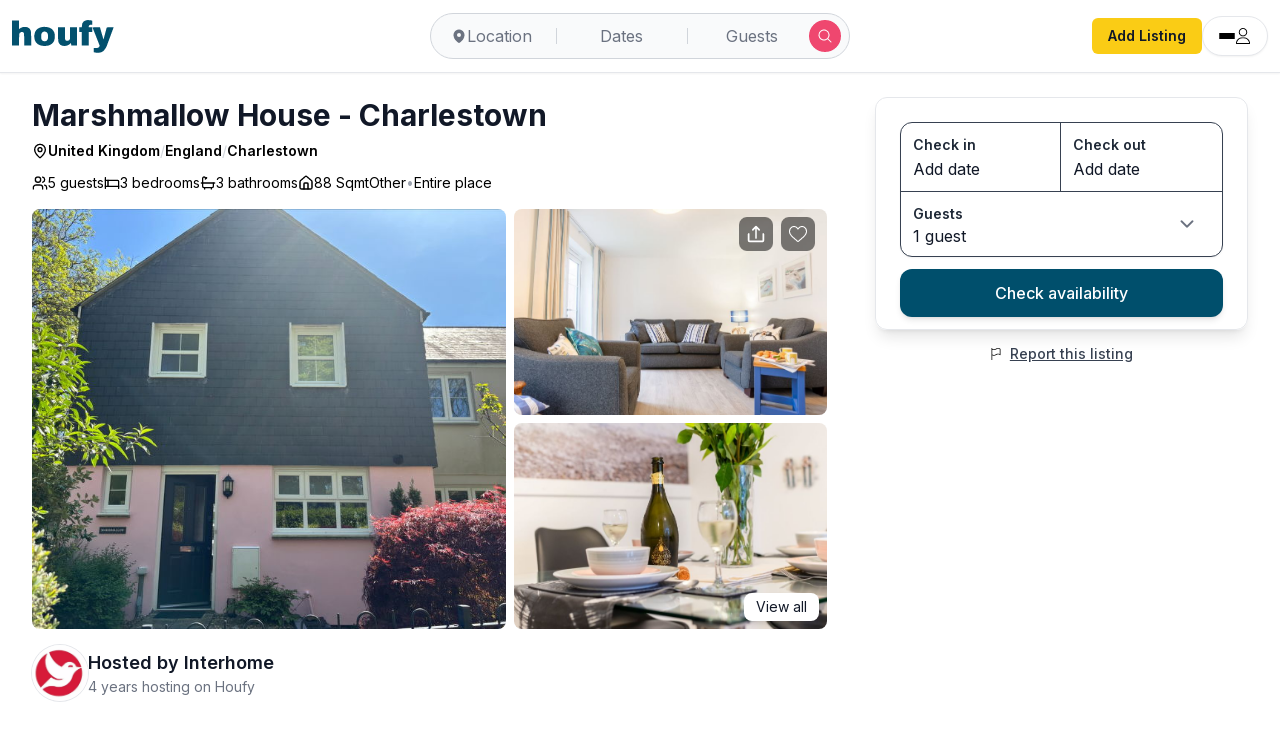

--- FILE ---
content_type: text/html; charset=utf-8
request_url: https://www.houfy.com/lodging/marshmallow-house/104046
body_size: 39293
content:
<!DOCTYPE html><html lang="en-US" class="hcontent_html"><head><meta charSet="utf-8"/><style>html {--houfy-mainwebui-bg-color:#FFFFFF;--houfy-mainwebui-btn-color:#E10055;}</style><title>Marshmallow House - Charlestown</title><meta name="description" content="Charlestown: In historical Charlestown, filming location of Poldark and Rosamunde Pilcher series with access to private, gated beach. Situated next to peaceful woodland modern house &quot;Marshmallow House&quot;, 2 storeys. In the centre of Duporth, in the resort Charlestown, 20 m from the edge of the forest, 250 m from the sea,"/><link rel="canonical" href="https://www.houfy.com/lodging/marshmallow-house/104046"/><meta property="og:title" content="Marshmallow House - Charlestown"/><meta property="og:description" content="Charlestown: In historical Charlestown, filming location of Poldark and Rosamunde Pilcher series with access to private, gated beach. Situated next to peaceful woodland modern house &quot;Marshmallow House&quot;, 2 storeys. In the centre of Duporth, in the resort Charlestown, 20 m from the edge of the forest, 250 m from the sea,"/><meta property="og:type" content="website"/><meta property="og:url" content="https://www.houfy.com/lodging/marshmallow-house/104046"/><meta property="og:image" content="https://www.assets.houfy.com/assets/images/properties/104046/5de1e5573d1cde1d16d8b0064d8e46a7.jpg"/><meta property="og:image:width" content="755"/><meta property="og:image:height" content="566"/><meta property="og:image" content="https://www.assets.houfy.com/assets/images/properties/104046/30722c2ee7e75cb470a2866d3639d743.jpg"/><meta property="og:image" content="https://www.assets.houfy.com/assets/images/properties/104046/99be17f521384fa7f85362c08b6dce27.jpg"/><meta property="og:image" content="https://www.assets.houfy.com/assets/images/properties/104046/5a68b4451d3551e1d69bc95573163dd5.jpg"/><meta property="og:site_name" content="Houfy"/><meta property="og:locale" content="en-US"/><meta property="fb:app_id" content="815815965144098"/><meta name="twitter:card" content="summary_large_image"/><meta name="twitter:title" content="Marshmallow House - Charlestown"/><meta name="twitter:description" content="Charlestown: In historical Charlestown, filming location of Poldark and Rosamunde Pilcher series with access to private, gated beach. Situated next to peaceful woodland modern house &quot;Marshmallow House&quot;, 2 storeys. In the centre of Duporth, in the resort Charlestown, 20 m from the edge of the forest, 250 m from the sea,"/><meta name="twitter:image" content="https://www.assets.houfy.com/assets/images/properties/104046/5de1e5573d1cde1d16d8b0064d8e46a7.jpg"/><meta name="author" content="Houfy"/><meta name="section" content="Travel"/><link rel="preconnect" href="https://fonts.googleapis.com"/><link rel="preconnect" href="https://fonts.gstatic.com" crossorigin=""/><link rel="preconnect" href="https://www.google-analytics.com"/><script type="application/ld+json">{"@context":"https://schema.org","@type":"Organization","@id":"https://www.houfy.com/#organization","name":"Houfy","legalName":"Houfy, Inc","url":"https://www.houfy.com/","logo":"https://www.assets.houfy.com/assets/img/logo/horizontal.png","description":"Houfy is a direct booking marketplace for vacation rentals, enabling fee-free bookings for guests and 0% commission for hosts.","foundingDate":"2016","sameAs":["https://www.facebook.com/houfy","https://www.instagram.com/houfy_inc","https://x.com/houfy_inc","https://www.linkedin.com/company/houfy","https://www.youtube.com/channel/UCB8x7Xe_5iEHgLcVveBvJeQ"],"contactPoint":{"@type":"ContactPoint","contactType":"Customer Support","url":"https://www.houfy.com/contactus"}}</script><script type="application/ld+json">{"@context":"https://schema.org","@type":"WebSite","@id":"https://www.houfy.com/#website","url":"https://www.houfy.com/","name":"Houfy","alternateName":"Houfy Vacation Rentals","description":"Direct booking marketplace for vacation rentals with 0% commission for property owners and no booking fees for guests.","publisher":{"@id":"https://www.houfy.com/#organization"},"potentialAction":{"@type":"SearchAction","target":"https://www.houfy.com/vacation-rentals/{search_term_string}","query-input":"required name=search_term_string"}}</script><script type="application/ld+json" id="vacation_rental_json">{"@context":"https://schema.org","@type":"VacationRental","additionalType":"VacationRental","brand":"Houfy","containsPlace":{"@type":"Accommodation","additionalType":"EntirePlace","occupancy":{"@type":"QuantitativeValue","value":5},"numberOfBathroomsTotal":3,"numberOfBedrooms":3},"identifier":"104046","latitude":50.33009840697385,"longitude":-4.7663258135612585,"name":"Marshmallow House - Charlestown","image":["https://www.assets.houfy.com/assets/images/properties/104046/5de1e5573d1cde1d16d8b0064d8e46a7.jpg","https://www.assets.houfy.com/assets/images/properties/104046/30722c2ee7e75cb470a2866d3639d743.jpg","https://www.assets.houfy.com/assets/images/properties/104046/99be17f521384fa7f85362c08b6dce27.jpg","https://www.assets.houfy.com/assets/images/properties/104046/5a68b4451d3551e1d69bc95573163dd5.jpg","https://www.assets.houfy.com/assets/images/properties/104046/9af7e3fcf8cfcbdc6aee8c55e6844a6b.jpg","https://www.assets.houfy.com/assets/images/properties/104046/02826bee268983075b2f8adefec64bd2.jpg","https://www.assets.houfy.com/assets/images/properties/104046/1f006a0fa797c9f12d44cdcc25122132.jpg","https://www.assets.houfy.com/assets/images/properties/104046/d993d126aa9efb6079daf38653d97a4a.jpg","https://www.assets.houfy.com/assets/images/properties/104046/12e0197d4ee92bbbfab593cd104fb069.jpg","https://www.assets.houfy.com/assets/images/properties/104046/760607defdceb09069f1287f49e83b72.jpg","https://www.assets.houfy.com/assets/images/properties/104046/c8837f40e325ef8f2852383bc559fcf7.jpg","https://www.assets.houfy.com/assets/images/properties/104046/0786f71876b7d231f13d3e11ace4aed9.jpg","https://www.assets.houfy.com/assets/images/properties/104046/8f058e42563ef9701f900ff9a34dce25.jpg","https://www.assets.houfy.com/assets/images/properties/104046/ab96587a7e9c7298c0b8f122be917b8c.jpg","https://www.assets.houfy.com/assets/images/properties/104046/e6001d45cd83daf49050fef4bf034669.jpg","https://www.assets.houfy.com/assets/images/properties/104046/f8114895324134ee27255b1f9c1eeefe.jpg","https://www.assets.houfy.com/assets/images/properties/104046/aa95491d44f712c18721da306b69acbd.jpg","https://www.assets.houfy.com/assets/images/properties/104046/cb5e1fb50f0253d8154516d38ab8f0ae.jpg","https://www.assets.houfy.com/assets/images/properties/104046/63fc0e137bf6e5b3b68be89f6e7fb32e.jpg","https://www.assets.houfy.com/assets/images/properties/104046/02d2d1cb0c697624a7fa30d058c55903.jpg","https://www.assets.houfy.com/assets/images/properties/104046/3de0c7af9cef89d196cf7021edeed9d7.jpg","https://www.assets.houfy.com/assets/images/properties/104046/80b1c70e2ca3cddca91de895f8c79332.jpg","https://www.assets.houfy.com/assets/images/properties/104046/8724b8813f8a91a74a10b6179553f02c.jpg","https://www.assets.houfy.com/assets/images/properties/104046/ee3e02f213285bb2cb9c16dd9f3dc43f.jpg","https://www.assets.houfy.com/assets/images/properties/104046/4d47794313be44b6762030af5e9bf845.jpg","https://www.assets.houfy.com/assets/images/properties/104046/124912a73c1c31f240be820d41f124c6.jpg","https://www.assets.houfy.com/assets/images/properties/104046/127904851108e572b96a3ecef15d2f0d.jpg","https://www.assets.houfy.com/assets/images/properties/104046/fb1dcba8b1feb31a499e48ddc6ab206e.jpg","https://www.assets.houfy.com/assets/images/properties/104046/c87ea05ad0ff890c37241104ca5b61de.jpg","https://www.assets.houfy.com/assets/images/properties/104046/fb46ccabbac8620791d1bb990b51eb4c.jpg","https://www.assets.houfy.com/assets/images/properties/104046/082ebb72ac1f5df9ebba67a54ff76c0f.jpg","https://www.assets.houfy.com/assets/images/properties/104046/f67752d5a861d6881c646eaab4b15807.jpg","https://www.assets.houfy.com/assets/images/properties/104046/b310ab3cda767c345e27199d974a3324.jpg","https://www.assets.houfy.com/assets/images/properties/104046/fe38e532bfa14e57fdd560f8dd8b2359.jpg","https://www.assets.houfy.com/assets/images/properties/104046/46df570a607612a5af88b03436e0add0.jpg","https://www.assets.houfy.com/assets/images/properties/104046/ebd1f6dc12e13face8c9a8319b590f97.jpg","https://www.assets.houfy.com/assets/images/properties/104046/551d13338f1b62bfe4cc22613112698b.jpg","https://www.assets.houfy.com/assets/images/properties/104046/ad2b214cf829e51df2e71eba58368a2f.jpg","https://www.assets.houfy.com/assets/images/properties/104046/da3229f3192d4574e575867acc936f1c.jpg","https://www.assets.houfy.com/assets/images/properties/104046/6c9f6fea22118511ad5811bd0e8cef73.jpg"],"description":"Charlestown: In historical Charlestown, filming location of Poldark and Rosamunde Pilcher series with access to private, gated beach. Situated next to peaceful woodland modern house \"Marshmallow House\", 2 storeys. In the centre of Duporth, in the resort Charlestown, 20 m from the edge of the forest, 250 m from the sea, 250 m from the beach, in a cul-de-sac. For shared use: private beach. Private: well-kept garden (fenced) with flowers, lawn for sunbathing. Patio, garden furniture. In the house: central heating system, washing machine. Parking at the house. Grocery 1 km, supermarket 1 km, shopping centre 4 km, restaurant 1 km, bar 1 km, café 1 km, bicycle rental 4 km, pub garden 1 km, bus stop \"Duporth\" 5 m, railway station \"St Austell\" 2 km, sandy beach \"Carlyon Bay\" 2 km pebble beach \"Charlestown\" 500 m, park \"Charlestown\" 500 m. Golf course (18 hole) 1 km, walking paths from the house 10 m, children's playground, fishing possibilities 500 m. Nearby attractions: Charlestown Historic Harbour UNESCO 1 km, Eden Project 5 km, Lost Gardens of Heligan 10 km, Pinetum Gardens 2 km, Caerhayes Castle 11 km, Mevagissey Harbour 6 km. Hiking paths: South West Coast Path 250 m.<br/><br/>\"Marshmallow House\", 4-room house 88 m2. Spacious and bright, modern and tasteful furnishings: living room with digital TV. Exit to the garden. Kitchen (oven, dishwasher, 4 gas rings, toaster, kettle, microwave, freezer) with dining table. Sep. WC. Upper floor: 1 room with 1 bed (75 cm, length 190 cm). 1 double bedroom with 1 double bed (150 cm, length 200 cm), bathroom and shower/WC. 1 double bedroom with 1 double bed (150 cm, length 200 cm). Bath/shower/WC. Garden. Terrace furniture. Beautiful view of the countryside. Facilities: washing machine, children's high chair (extra). Internet (WiFi). At the house. Please note: suitable for families. TV only EN. Smoke alarm. Beautiful family home ideally situated with access to residents private gated beach.<br/><br/>","address":{"addressCountry":"GB","addressRegion":"England","addressLocality":"Charlestown"},"datePublished":"2024-01-28","knowsLanguage":["en-US"]}</script><link rel="preconnect" href="https://www.assets.houfy.com"/><meta content="width=device-width, initial-scale=1, maximum-scale=1, user-scalable=no" name="viewport"/><meta property="fb:app_id" content="815815965144098"/><link rel="shortcut icon" href="https://www.cdnassets.houfy.com/assets/icons/m34/favicon.ico" type="image/x-icon"/><link rel="apple-touch-icon" sizes="57x57" href="https://www.cdnassets.houfy.com/assets/icons/m34/apple-icon-57x57.png"/><link rel="apple-touch-icon" sizes="60x60" href="https://www.cdnassets.houfy.com/assets/icons/m34/apple-icon-60x60.png"/><link rel="apple-touch-icon" sizes="72x72" href="https://www.cdnassets.houfy.com/assets/icons/m34/apple-icon-72x72.png"/><link rel="apple-touch-icon" sizes="76x76" href="https://www.cdnassets.houfy.com/assets/icons/m34/apple-icon-76x76.png"/><link rel="apple-touch-icon" sizes="114x114" href="https://www.cdnassets.houfy.com/assets/icons/m34/apple-icon-114x114.png"/><link rel="apple-touch-icon" sizes="120x120" href="https://www.cdnassets.houfy.com/assets/icons/m34/apple-icon-120x120.png"/><link rel="apple-touch-icon" sizes="144x144" href="https://www.cdnassets.houfy.com/assets/icons/m34/apple-icon-144x144.png"/><link rel="apple-touch-icon" sizes="152x152" href="https://www.cdnassets.houfy.com/assets/icons/m34/apple-icon-152x152.png"/><link rel="apple-touch-icon" sizes="180x180" href="https://www.cdnassets.houfy.com/assets/icons/m34/apple-icon-180x180.png"/><link rel="icon" type="image/png" sizes="192x192" href="https://www.cdnassets.houfy.com/assets/icons/m34/android-icon-192x192.png"/><link rel="icon" type="image/png" sizes="96x96" href="https://www.cdnassets.houfy.com/assets/icons/m34/favicon-96x96.png"/><link rel="icon" type="image/png" sizes="32x32" href="https://www.cdnassets.houfy.com/assets/icons/m34/favicon-32x32.png"/><link rel="icon" type="image/png" sizes="16x16" href="https://www.cdnassets.houfy.com/assets/icons/m34/favicon-16x16.png"/><meta name="msapplication-TileColor" content="#ffffff"/><meta name="msapplication-TileImage" content="https://www.cdnassets.houfy.com/assets/icons/m34/ms-icon-144x144.png"/><link rel="manifest" href="https://www.cdnassets.houfy.com/assets/icons/m34/manifest.json"/><meta property="og:site" content="HOUFY"/><meta property="og:type" content="Website"/><meta property="og:site_name" content="Houfy"/><meta property="theme-color" content="#004F6C"/><meta name="mobile-web-app-capable" content="yes"/><meta name="apple-mobile-web-app-status-bar-style" content="#004F6C"/><script>
        (function(w,d,s,l,i){
          w[l]=w[l]||[];
          w[l].push({'gtm.start': new Date().getTime(),event:'gtm.js'});
          var f=d.getElementsByTagName(s)[0],
          j=d.createElement(s),dl=l!='dataLayer'?'&l='+l:'';
          j.async=true;
          j.src='https://www.googletagmanager.com/gtm.js?id=GTM-KXXRSQ7F'+dl;
          f.parentNode.insertBefore(j,f);
        })(window,document,'script','dataLayer','GTM-KXXRSQ7F');
      </script><meta name="next-head-count" content="58"/><link rel="preconnect" href="https://fonts.gstatic.com" crossorigin /><link rel="preload" href="https://www.cdnw1.houfy.com/c3f1e265-7e58-4ade-9093-7b23f7b0ab0a/_next/static/css/6f98855b1b5d8ec2.css" as="style"/><link rel="stylesheet" href="https://www.cdnw1.houfy.com/c3f1e265-7e58-4ade-9093-7b23f7b0ab0a/_next/static/css/6f98855b1b5d8ec2.css" data-n-p=""/><link rel="preload" href="https://www.cdnw1.houfy.com/c3f1e265-7e58-4ade-9093-7b23f7b0ab0a/_next/static/css/c4c10469443f8c62.css" as="style"/><link rel="stylesheet" href="https://www.cdnw1.houfy.com/c3f1e265-7e58-4ade-9093-7b23f7b0ab0a/_next/static/css/c4c10469443f8c62.css" data-n-p=""/><link rel="preload" href="https://www.cdnw1.houfy.com/c3f1e265-7e58-4ade-9093-7b23f7b0ab0a/_next/static/css/006747292652b6b2.css" as="style"/><link rel="stylesheet" href="https://www.cdnw1.houfy.com/c3f1e265-7e58-4ade-9093-7b23f7b0ab0a/_next/static/css/006747292652b6b2.css" data-n-p=""/><noscript data-n-css=""></noscript><script defer="" nomodule="" src="https://www.cdnw1.houfy.com/c3f1e265-7e58-4ade-9093-7b23f7b0ab0a/_next/static/chunks/polyfills-42372ed130431b0a.js"></script><script src="https://www.cdnassets.houfy.com/assets/js/jquery.min.js" defer="" data-nscript="beforeInteractive"></script><script src="https://www.cdnw1.houfy.com/c3f1e265-7e58-4ade-9093-7b23f7b0ab0a/_next/static/chunks/webpack-a94b992feaeae0a9.js" defer=""></script><script src="https://www.cdnw1.houfy.com/c3f1e265-7e58-4ade-9093-7b23f7b0ab0a/_next/static/chunks/framework-7dd2e6099f99741d.js" defer=""></script><script src="https://www.cdnw1.houfy.com/c3f1e265-7e58-4ade-9093-7b23f7b0ab0a/_next/static/chunks/main-4807fd2fd1e96f99.js" defer=""></script><script src="https://www.cdnw1.houfy.com/c3f1e265-7e58-4ade-9093-7b23f7b0ab0a/_next/static/chunks/pages/_app-7902fb85f57635d3.js" defer=""></script><script src="https://www.cdnw1.houfy.com/c3f1e265-7e58-4ade-9093-7b23f7b0ab0a/_next/static/chunks/75fc9c18-3de9718588c303de.js" defer=""></script><script src="https://www.cdnw1.houfy.com/c3f1e265-7e58-4ade-9093-7b23f7b0ab0a/_next/static/chunks/41155975-73bcf9d239c70486.js" defer=""></script><script src="https://www.cdnw1.houfy.com/c3f1e265-7e58-4ade-9093-7b23f7b0ab0a/_next/static/chunks/cb355538-3efca845f2b0e621.js" defer=""></script><script src="https://www.cdnw1.houfy.com/c3f1e265-7e58-4ade-9093-7b23f7b0ab0a/_next/static/chunks/fe75db45-b738951c687545d6.js" defer=""></script><script src="https://www.cdnw1.houfy.com/c3f1e265-7e58-4ade-9093-7b23f7b0ab0a/_next/static/chunks/9332-3d5b6dd2acefc125.js" defer=""></script><script src="https://www.cdnw1.houfy.com/c3f1e265-7e58-4ade-9093-7b23f7b0ab0a/_next/static/chunks/9217-10016a1a3c0132cb.js" defer=""></script><script src="https://www.cdnw1.houfy.com/c3f1e265-7e58-4ade-9093-7b23f7b0ab0a/_next/static/chunks/368-03e17b4d3d346716.js" defer=""></script><script src="https://www.cdnw1.houfy.com/c3f1e265-7e58-4ade-9093-7b23f7b0ab0a/_next/static/chunks/7623-b52c4377fe882c67.js" defer=""></script><script src="https://www.cdnw1.houfy.com/c3f1e265-7e58-4ade-9093-7b23f7b0ab0a/_next/static/chunks/3211-7f1bc0f05292f9e4.js" defer=""></script><script src="https://www.cdnw1.houfy.com/c3f1e265-7e58-4ade-9093-7b23f7b0ab0a/_next/static/chunks/1734-417cb1f3bb6d8111.js" defer=""></script><script src="https://www.cdnw1.houfy.com/c3f1e265-7e58-4ade-9093-7b23f7b0ab0a/_next/static/chunks/9276-03b8c639105ffd7b.js" defer=""></script><script src="https://www.cdnw1.houfy.com/c3f1e265-7e58-4ade-9093-7b23f7b0ab0a/_next/static/chunks/8130-93c163f87e8e45fc.js" defer=""></script><script src="https://www.cdnw1.houfy.com/c3f1e265-7e58-4ade-9093-7b23f7b0ab0a/_next/static/chunks/9168-4c741155d9a2e87b.js" defer=""></script><script src="https://www.cdnw1.houfy.com/c3f1e265-7e58-4ade-9093-7b23f7b0ab0a/_next/static/chunks/450-84fb8da5ade135ba.js" defer=""></script><script src="https://www.cdnw1.houfy.com/c3f1e265-7e58-4ade-9093-7b23f7b0ab0a/_next/static/chunks/2470-00b396c7c42615e8.js" defer=""></script><script src="https://www.cdnw1.houfy.com/c3f1e265-7e58-4ade-9093-7b23f7b0ab0a/_next/static/chunks/3403-b21ac3bcb950a241.js" defer=""></script><script src="https://www.cdnw1.houfy.com/c3f1e265-7e58-4ade-9093-7b23f7b0ab0a/_next/static/chunks/4955-7ec8a446225fd3bb.js" defer=""></script><script src="https://www.cdnw1.houfy.com/c3f1e265-7e58-4ade-9093-7b23f7b0ab0a/_next/static/chunks/1278-6dcc8ebeda38a649.js" defer=""></script><script src="https://www.cdnw1.houfy.com/c3f1e265-7e58-4ade-9093-7b23f7b0ab0a/_next/static/chunks/5091-ec93cbf17288f4dd.js" defer=""></script><script src="https://www.cdnw1.houfy.com/c3f1e265-7e58-4ade-9093-7b23f7b0ab0a/_next/static/chunks/7158-4eeeed4032c1c418.js" defer=""></script><script src="https://www.cdnw1.houfy.com/c3f1e265-7e58-4ade-9093-7b23f7b0ab0a/_next/static/chunks/7189-69a2756f4d461137.js" defer=""></script><script src="https://www.cdnw1.houfy.com/c3f1e265-7e58-4ade-9093-7b23f7b0ab0a/_next/static/chunks/7726-a54c8a426df86dff.js" defer=""></script><script src="https://www.cdnw1.houfy.com/c3f1e265-7e58-4ade-9093-7b23f7b0ab0a/_next/static/chunks/6307-221f466aa109ddc6.js" defer=""></script><script src="https://www.cdnw1.houfy.com/c3f1e265-7e58-4ade-9093-7b23f7b0ab0a/_next/static/chunks/5279-1395637e7692aa67.js" defer=""></script><script src="https://www.cdnw1.houfy.com/c3f1e265-7e58-4ade-9093-7b23f7b0ab0a/_next/static/chunks/pages/lodging/%5Btitle%5D/%5Bid%5D-b582df42512a9eb1.js" defer=""></script><script src="https://www.cdnw1.houfy.com/c3f1e265-7e58-4ade-9093-7b23f7b0ab0a/_next/static/HmtHtbAvkVMF9RnpzSHDr/_buildManifest.js" defer=""></script><script src="https://www.cdnw1.houfy.com/c3f1e265-7e58-4ade-9093-7b23f7b0ab0a/_next/static/HmtHtbAvkVMF9RnpzSHDr/_ssgManifest.js" defer=""></script><style id="__jsx-3015ee9122057661">.listing-swiper,.listing-swiper .swiper-wrapper,.listing-swiper .swiper-slide{height:100%}</style><style id="__jsx-ec974aa3ecd4ac3a">.no-scrollbar.jsx-ec974aa3ecd4ac3a{-ms-overflow-style:none;scrollbar-width:none}.no-scrollbar.jsx-ec974aa3ecd4ac3a::-webkit-scrollbar{display:none}</style><style id="__jsx-97a2239da1091535">.no-scrollbar.jsx-97a2239da1091535{-ms-overflow-style:none;scrollbar-width:none}.no-scrollbar.jsx-97a2239da1091535::-webkit-scrollbar{display:none}</style><style data-href="https://fonts.googleapis.com/css2?family=Inter:wght@300;400;500;600;700;800&display=swap">@font-face{font-family:'Inter';font-style:normal;font-weight:300;font-display:swap;src:url(https://fonts.gstatic.com/l/font?kit=UcCO3FwrK3iLTeHuS_nVMrMxCp50SjIw2boKoduKmMEVuOKfMZs&skey=c491285d6722e4fa&v=v20) format('woff')}@font-face{font-family:'Inter';font-style:normal;font-weight:400;font-display:swap;src:url(https://fonts.gstatic.com/l/font?kit=UcCO3FwrK3iLTeHuS_nVMrMxCp50SjIw2boKoduKmMEVuLyfMZs&skey=c491285d6722e4fa&v=v20) format('woff')}@font-face{font-family:'Inter';font-style:normal;font-weight:500;font-display:swap;src:url(https://fonts.gstatic.com/l/font?kit=UcCO3FwrK3iLTeHuS_nVMrMxCp50SjIw2boKoduKmMEVuI6fMZs&skey=c491285d6722e4fa&v=v20) format('woff')}@font-face{font-family:'Inter';font-style:normal;font-weight:600;font-display:swap;src:url(https://fonts.gstatic.com/l/font?kit=UcCO3FwrK3iLTeHuS_nVMrMxCp50SjIw2boKoduKmMEVuGKYMZs&skey=c491285d6722e4fa&v=v20) format('woff')}@font-face{font-family:'Inter';font-style:normal;font-weight:700;font-display:swap;src:url(https://fonts.gstatic.com/l/font?kit=UcCO3FwrK3iLTeHuS_nVMrMxCp50SjIw2boKoduKmMEVuFuYMZs&skey=c491285d6722e4fa&v=v20) format('woff')}@font-face{font-family:'Inter';font-style:normal;font-weight:800;font-display:swap;src:url(https://fonts.gstatic.com/l/font?kit=UcCO3FwrK3iLTeHuS_nVMrMxCp50SjIw2boKoduKmMEVuDyYMZs&skey=c491285d6722e4fa&v=v20) format('woff')}@font-face{font-family:'Inter';font-style:normal;font-weight:300;font-display:swap;src:url(https://fonts.gstatic.com/s/inter/v20/UcC73FwrK3iLTeHuS_nVMrMxCp50SjIa2JL7W0Q5n-wU.woff2) format('woff2');unicode-range:U+0460-052F,U+1C80-1C8A,U+20B4,U+2DE0-2DFF,U+A640-A69F,U+FE2E-FE2F}@font-face{font-family:'Inter';font-style:normal;font-weight:300;font-display:swap;src:url(https://fonts.gstatic.com/s/inter/v20/UcC73FwrK3iLTeHuS_nVMrMxCp50SjIa0ZL7W0Q5n-wU.woff2) format('woff2');unicode-range:U+0301,U+0400-045F,U+0490-0491,U+04B0-04B1,U+2116}@font-face{font-family:'Inter';font-style:normal;font-weight:300;font-display:swap;src:url(https://fonts.gstatic.com/s/inter/v20/UcC73FwrK3iLTeHuS_nVMrMxCp50SjIa2ZL7W0Q5n-wU.woff2) format('woff2');unicode-range:U+1F00-1FFF}@font-face{font-family:'Inter';font-style:normal;font-weight:300;font-display:swap;src:url(https://fonts.gstatic.com/s/inter/v20/UcC73FwrK3iLTeHuS_nVMrMxCp50SjIa1pL7W0Q5n-wU.woff2) format('woff2');unicode-range:U+0370-0377,U+037A-037F,U+0384-038A,U+038C,U+038E-03A1,U+03A3-03FF}@font-face{font-family:'Inter';font-style:normal;font-weight:300;font-display:swap;src:url(https://fonts.gstatic.com/s/inter/v20/UcC73FwrK3iLTeHuS_nVMrMxCp50SjIa2pL7W0Q5n-wU.woff2) format('woff2');unicode-range:U+0102-0103,U+0110-0111,U+0128-0129,U+0168-0169,U+01A0-01A1,U+01AF-01B0,U+0300-0301,U+0303-0304,U+0308-0309,U+0323,U+0329,U+1EA0-1EF9,U+20AB}@font-face{font-family:'Inter';font-style:normal;font-weight:300;font-display:swap;src:url(https://fonts.gstatic.com/s/inter/v20/UcC73FwrK3iLTeHuS_nVMrMxCp50SjIa25L7W0Q5n-wU.woff2) format('woff2');unicode-range:U+0100-02BA,U+02BD-02C5,U+02C7-02CC,U+02CE-02D7,U+02DD-02FF,U+0304,U+0308,U+0329,U+1D00-1DBF,U+1E00-1E9F,U+1EF2-1EFF,U+2020,U+20A0-20AB,U+20AD-20C0,U+2113,U+2C60-2C7F,U+A720-A7FF}@font-face{font-family:'Inter';font-style:normal;font-weight:300;font-display:swap;src:url(https://fonts.gstatic.com/s/inter/v20/UcC73FwrK3iLTeHuS_nVMrMxCp50SjIa1ZL7W0Q5nw.woff2) format('woff2');unicode-range:U+0000-00FF,U+0131,U+0152-0153,U+02BB-02BC,U+02C6,U+02DA,U+02DC,U+0304,U+0308,U+0329,U+2000-206F,U+20AC,U+2122,U+2191,U+2193,U+2212,U+2215,U+FEFF,U+FFFD}@font-face{font-family:'Inter';font-style:normal;font-weight:400;font-display:swap;src:url(https://fonts.gstatic.com/s/inter/v20/UcC73FwrK3iLTeHuS_nVMrMxCp50SjIa2JL7W0Q5n-wU.woff2) format('woff2');unicode-range:U+0460-052F,U+1C80-1C8A,U+20B4,U+2DE0-2DFF,U+A640-A69F,U+FE2E-FE2F}@font-face{font-family:'Inter';font-style:normal;font-weight:400;font-display:swap;src:url(https://fonts.gstatic.com/s/inter/v20/UcC73FwrK3iLTeHuS_nVMrMxCp50SjIa0ZL7W0Q5n-wU.woff2) format('woff2');unicode-range:U+0301,U+0400-045F,U+0490-0491,U+04B0-04B1,U+2116}@font-face{font-family:'Inter';font-style:normal;font-weight:400;font-display:swap;src:url(https://fonts.gstatic.com/s/inter/v20/UcC73FwrK3iLTeHuS_nVMrMxCp50SjIa2ZL7W0Q5n-wU.woff2) format('woff2');unicode-range:U+1F00-1FFF}@font-face{font-family:'Inter';font-style:normal;font-weight:400;font-display:swap;src:url(https://fonts.gstatic.com/s/inter/v20/UcC73FwrK3iLTeHuS_nVMrMxCp50SjIa1pL7W0Q5n-wU.woff2) format('woff2');unicode-range:U+0370-0377,U+037A-037F,U+0384-038A,U+038C,U+038E-03A1,U+03A3-03FF}@font-face{font-family:'Inter';font-style:normal;font-weight:400;font-display:swap;src:url(https://fonts.gstatic.com/s/inter/v20/UcC73FwrK3iLTeHuS_nVMrMxCp50SjIa2pL7W0Q5n-wU.woff2) format('woff2');unicode-range:U+0102-0103,U+0110-0111,U+0128-0129,U+0168-0169,U+01A0-01A1,U+01AF-01B0,U+0300-0301,U+0303-0304,U+0308-0309,U+0323,U+0329,U+1EA0-1EF9,U+20AB}@font-face{font-family:'Inter';font-style:normal;font-weight:400;font-display:swap;src:url(https://fonts.gstatic.com/s/inter/v20/UcC73FwrK3iLTeHuS_nVMrMxCp50SjIa25L7W0Q5n-wU.woff2) format('woff2');unicode-range:U+0100-02BA,U+02BD-02C5,U+02C7-02CC,U+02CE-02D7,U+02DD-02FF,U+0304,U+0308,U+0329,U+1D00-1DBF,U+1E00-1E9F,U+1EF2-1EFF,U+2020,U+20A0-20AB,U+20AD-20C0,U+2113,U+2C60-2C7F,U+A720-A7FF}@font-face{font-family:'Inter';font-style:normal;font-weight:400;font-display:swap;src:url(https://fonts.gstatic.com/s/inter/v20/UcC73FwrK3iLTeHuS_nVMrMxCp50SjIa1ZL7W0Q5nw.woff2) format('woff2');unicode-range:U+0000-00FF,U+0131,U+0152-0153,U+02BB-02BC,U+02C6,U+02DA,U+02DC,U+0304,U+0308,U+0329,U+2000-206F,U+20AC,U+2122,U+2191,U+2193,U+2212,U+2215,U+FEFF,U+FFFD}@font-face{font-family:'Inter';font-style:normal;font-weight:500;font-display:swap;src:url(https://fonts.gstatic.com/s/inter/v20/UcC73FwrK3iLTeHuS_nVMrMxCp50SjIa2JL7W0Q5n-wU.woff2) format('woff2');unicode-range:U+0460-052F,U+1C80-1C8A,U+20B4,U+2DE0-2DFF,U+A640-A69F,U+FE2E-FE2F}@font-face{font-family:'Inter';font-style:normal;font-weight:500;font-display:swap;src:url(https://fonts.gstatic.com/s/inter/v20/UcC73FwrK3iLTeHuS_nVMrMxCp50SjIa0ZL7W0Q5n-wU.woff2) format('woff2');unicode-range:U+0301,U+0400-045F,U+0490-0491,U+04B0-04B1,U+2116}@font-face{font-family:'Inter';font-style:normal;font-weight:500;font-display:swap;src:url(https://fonts.gstatic.com/s/inter/v20/UcC73FwrK3iLTeHuS_nVMrMxCp50SjIa2ZL7W0Q5n-wU.woff2) format('woff2');unicode-range:U+1F00-1FFF}@font-face{font-family:'Inter';font-style:normal;font-weight:500;font-display:swap;src:url(https://fonts.gstatic.com/s/inter/v20/UcC73FwrK3iLTeHuS_nVMrMxCp50SjIa1pL7W0Q5n-wU.woff2) format('woff2');unicode-range:U+0370-0377,U+037A-037F,U+0384-038A,U+038C,U+038E-03A1,U+03A3-03FF}@font-face{font-family:'Inter';font-style:normal;font-weight:500;font-display:swap;src:url(https://fonts.gstatic.com/s/inter/v20/UcC73FwrK3iLTeHuS_nVMrMxCp50SjIa2pL7W0Q5n-wU.woff2) format('woff2');unicode-range:U+0102-0103,U+0110-0111,U+0128-0129,U+0168-0169,U+01A0-01A1,U+01AF-01B0,U+0300-0301,U+0303-0304,U+0308-0309,U+0323,U+0329,U+1EA0-1EF9,U+20AB}@font-face{font-family:'Inter';font-style:normal;font-weight:500;font-display:swap;src:url(https://fonts.gstatic.com/s/inter/v20/UcC73FwrK3iLTeHuS_nVMrMxCp50SjIa25L7W0Q5n-wU.woff2) format('woff2');unicode-range:U+0100-02BA,U+02BD-02C5,U+02C7-02CC,U+02CE-02D7,U+02DD-02FF,U+0304,U+0308,U+0329,U+1D00-1DBF,U+1E00-1E9F,U+1EF2-1EFF,U+2020,U+20A0-20AB,U+20AD-20C0,U+2113,U+2C60-2C7F,U+A720-A7FF}@font-face{font-family:'Inter';font-style:normal;font-weight:500;font-display:swap;src:url(https://fonts.gstatic.com/s/inter/v20/UcC73FwrK3iLTeHuS_nVMrMxCp50SjIa1ZL7W0Q5nw.woff2) format('woff2');unicode-range:U+0000-00FF,U+0131,U+0152-0153,U+02BB-02BC,U+02C6,U+02DA,U+02DC,U+0304,U+0308,U+0329,U+2000-206F,U+20AC,U+2122,U+2191,U+2193,U+2212,U+2215,U+FEFF,U+FFFD}@font-face{font-family:'Inter';font-style:normal;font-weight:600;font-display:swap;src:url(https://fonts.gstatic.com/s/inter/v20/UcC73FwrK3iLTeHuS_nVMrMxCp50SjIa2JL7W0Q5n-wU.woff2) format('woff2');unicode-range:U+0460-052F,U+1C80-1C8A,U+20B4,U+2DE0-2DFF,U+A640-A69F,U+FE2E-FE2F}@font-face{font-family:'Inter';font-style:normal;font-weight:600;font-display:swap;src:url(https://fonts.gstatic.com/s/inter/v20/UcC73FwrK3iLTeHuS_nVMrMxCp50SjIa0ZL7W0Q5n-wU.woff2) format('woff2');unicode-range:U+0301,U+0400-045F,U+0490-0491,U+04B0-04B1,U+2116}@font-face{font-family:'Inter';font-style:normal;font-weight:600;font-display:swap;src:url(https://fonts.gstatic.com/s/inter/v20/UcC73FwrK3iLTeHuS_nVMrMxCp50SjIa2ZL7W0Q5n-wU.woff2) format('woff2');unicode-range:U+1F00-1FFF}@font-face{font-family:'Inter';font-style:normal;font-weight:600;font-display:swap;src:url(https://fonts.gstatic.com/s/inter/v20/UcC73FwrK3iLTeHuS_nVMrMxCp50SjIa1pL7W0Q5n-wU.woff2) format('woff2');unicode-range:U+0370-0377,U+037A-037F,U+0384-038A,U+038C,U+038E-03A1,U+03A3-03FF}@font-face{font-family:'Inter';font-style:normal;font-weight:600;font-display:swap;src:url(https://fonts.gstatic.com/s/inter/v20/UcC73FwrK3iLTeHuS_nVMrMxCp50SjIa2pL7W0Q5n-wU.woff2) format('woff2');unicode-range:U+0102-0103,U+0110-0111,U+0128-0129,U+0168-0169,U+01A0-01A1,U+01AF-01B0,U+0300-0301,U+0303-0304,U+0308-0309,U+0323,U+0329,U+1EA0-1EF9,U+20AB}@font-face{font-family:'Inter';font-style:normal;font-weight:600;font-display:swap;src:url(https://fonts.gstatic.com/s/inter/v20/UcC73FwrK3iLTeHuS_nVMrMxCp50SjIa25L7W0Q5n-wU.woff2) format('woff2');unicode-range:U+0100-02BA,U+02BD-02C5,U+02C7-02CC,U+02CE-02D7,U+02DD-02FF,U+0304,U+0308,U+0329,U+1D00-1DBF,U+1E00-1E9F,U+1EF2-1EFF,U+2020,U+20A0-20AB,U+20AD-20C0,U+2113,U+2C60-2C7F,U+A720-A7FF}@font-face{font-family:'Inter';font-style:normal;font-weight:600;font-display:swap;src:url(https://fonts.gstatic.com/s/inter/v20/UcC73FwrK3iLTeHuS_nVMrMxCp50SjIa1ZL7W0Q5nw.woff2) format('woff2');unicode-range:U+0000-00FF,U+0131,U+0152-0153,U+02BB-02BC,U+02C6,U+02DA,U+02DC,U+0304,U+0308,U+0329,U+2000-206F,U+20AC,U+2122,U+2191,U+2193,U+2212,U+2215,U+FEFF,U+FFFD}@font-face{font-family:'Inter';font-style:normal;font-weight:700;font-display:swap;src:url(https://fonts.gstatic.com/s/inter/v20/UcC73FwrK3iLTeHuS_nVMrMxCp50SjIa2JL7W0Q5n-wU.woff2) format('woff2');unicode-range:U+0460-052F,U+1C80-1C8A,U+20B4,U+2DE0-2DFF,U+A640-A69F,U+FE2E-FE2F}@font-face{font-family:'Inter';font-style:normal;font-weight:700;font-display:swap;src:url(https://fonts.gstatic.com/s/inter/v20/UcC73FwrK3iLTeHuS_nVMrMxCp50SjIa0ZL7W0Q5n-wU.woff2) format('woff2');unicode-range:U+0301,U+0400-045F,U+0490-0491,U+04B0-04B1,U+2116}@font-face{font-family:'Inter';font-style:normal;font-weight:700;font-display:swap;src:url(https://fonts.gstatic.com/s/inter/v20/UcC73FwrK3iLTeHuS_nVMrMxCp50SjIa2ZL7W0Q5n-wU.woff2) format('woff2');unicode-range:U+1F00-1FFF}@font-face{font-family:'Inter';font-style:normal;font-weight:700;font-display:swap;src:url(https://fonts.gstatic.com/s/inter/v20/UcC73FwrK3iLTeHuS_nVMrMxCp50SjIa1pL7W0Q5n-wU.woff2) format('woff2');unicode-range:U+0370-0377,U+037A-037F,U+0384-038A,U+038C,U+038E-03A1,U+03A3-03FF}@font-face{font-family:'Inter';font-style:normal;font-weight:700;font-display:swap;src:url(https://fonts.gstatic.com/s/inter/v20/UcC73FwrK3iLTeHuS_nVMrMxCp50SjIa2pL7W0Q5n-wU.woff2) format('woff2');unicode-range:U+0102-0103,U+0110-0111,U+0128-0129,U+0168-0169,U+01A0-01A1,U+01AF-01B0,U+0300-0301,U+0303-0304,U+0308-0309,U+0323,U+0329,U+1EA0-1EF9,U+20AB}@font-face{font-family:'Inter';font-style:normal;font-weight:700;font-display:swap;src:url(https://fonts.gstatic.com/s/inter/v20/UcC73FwrK3iLTeHuS_nVMrMxCp50SjIa25L7W0Q5n-wU.woff2) format('woff2');unicode-range:U+0100-02BA,U+02BD-02C5,U+02C7-02CC,U+02CE-02D7,U+02DD-02FF,U+0304,U+0308,U+0329,U+1D00-1DBF,U+1E00-1E9F,U+1EF2-1EFF,U+2020,U+20A0-20AB,U+20AD-20C0,U+2113,U+2C60-2C7F,U+A720-A7FF}@font-face{font-family:'Inter';font-style:normal;font-weight:700;font-display:swap;src:url(https://fonts.gstatic.com/s/inter/v20/UcC73FwrK3iLTeHuS_nVMrMxCp50SjIa1ZL7W0Q5nw.woff2) format('woff2');unicode-range:U+0000-00FF,U+0131,U+0152-0153,U+02BB-02BC,U+02C6,U+02DA,U+02DC,U+0304,U+0308,U+0329,U+2000-206F,U+20AC,U+2122,U+2191,U+2193,U+2212,U+2215,U+FEFF,U+FFFD}@font-face{font-family:'Inter';font-style:normal;font-weight:800;font-display:swap;src:url(https://fonts.gstatic.com/s/inter/v20/UcC73FwrK3iLTeHuS_nVMrMxCp50SjIa2JL7W0Q5n-wU.woff2) format('woff2');unicode-range:U+0460-052F,U+1C80-1C8A,U+20B4,U+2DE0-2DFF,U+A640-A69F,U+FE2E-FE2F}@font-face{font-family:'Inter';font-style:normal;font-weight:800;font-display:swap;src:url(https://fonts.gstatic.com/s/inter/v20/UcC73FwrK3iLTeHuS_nVMrMxCp50SjIa0ZL7W0Q5n-wU.woff2) format('woff2');unicode-range:U+0301,U+0400-045F,U+0490-0491,U+04B0-04B1,U+2116}@font-face{font-family:'Inter';font-style:normal;font-weight:800;font-display:swap;src:url(https://fonts.gstatic.com/s/inter/v20/UcC73FwrK3iLTeHuS_nVMrMxCp50SjIa2ZL7W0Q5n-wU.woff2) format('woff2');unicode-range:U+1F00-1FFF}@font-face{font-family:'Inter';font-style:normal;font-weight:800;font-display:swap;src:url(https://fonts.gstatic.com/s/inter/v20/UcC73FwrK3iLTeHuS_nVMrMxCp50SjIa1pL7W0Q5n-wU.woff2) format('woff2');unicode-range:U+0370-0377,U+037A-037F,U+0384-038A,U+038C,U+038E-03A1,U+03A3-03FF}@font-face{font-family:'Inter';font-style:normal;font-weight:800;font-display:swap;src:url(https://fonts.gstatic.com/s/inter/v20/UcC73FwrK3iLTeHuS_nVMrMxCp50SjIa2pL7W0Q5n-wU.woff2) format('woff2');unicode-range:U+0102-0103,U+0110-0111,U+0128-0129,U+0168-0169,U+01A0-01A1,U+01AF-01B0,U+0300-0301,U+0303-0304,U+0308-0309,U+0323,U+0329,U+1EA0-1EF9,U+20AB}@font-face{font-family:'Inter';font-style:normal;font-weight:800;font-display:swap;src:url(https://fonts.gstatic.com/s/inter/v20/UcC73FwrK3iLTeHuS_nVMrMxCp50SjIa25L7W0Q5n-wU.woff2) format('woff2');unicode-range:U+0100-02BA,U+02BD-02C5,U+02C7-02CC,U+02CE-02D7,U+02DD-02FF,U+0304,U+0308,U+0329,U+1D00-1DBF,U+1E00-1E9F,U+1EF2-1EFF,U+2020,U+20A0-20AB,U+20AD-20C0,U+2113,U+2C60-2C7F,U+A720-A7FF}@font-face{font-family:'Inter';font-style:normal;font-weight:800;font-display:swap;src:url(https://fonts.gstatic.com/s/inter/v20/UcC73FwrK3iLTeHuS_nVMrMxCp50SjIa1ZL7W0Q5nw.woff2) format('woff2');unicode-range:U+0000-00FF,U+0131,U+0152-0153,U+02BB-02BC,U+02C6,U+02DA,U+02DC,U+0304,U+0308,U+0329,U+2000-206F,U+20AC,U+2122,U+2191,U+2193,U+2212,U+2215,U+FEFF,U+FFFD}</style></head><body class="hcontent_body"><div id="content"><div id="__next"><div class="mainapp-content font-sans  antialiased scroll-smooth"><div class="houfy-loading-bar"></div><div class="fixedmsg"><i class="fmsgloader active"></i></div><header class="fixed top-0 left-0 right-0 z-50 flex items-center justify-between px-1 sm:px-3 py-3 border-b bg-white shadow-sm"><a href="/" class="block py-1 transition-[padding-left] duration-50 "><div class="hlogolarge flexlogo lg:flex hidden"></div><div class="hlogolarge lg:hidden block"></div></a><div class="sm:flex flex-1 justify-center lg:-translate-x-1/2 lg:fixed lg:left-1/2"><div class="w-full"></div></div><span class="hidden pl-12 sm:pl-[3rem] md:pl-[3rem] lg:pl-0"></span></header><div class="min-h-screen bg-white"><div class="pt-[73px] md:pt-[73px]"><div class="mb-0 lg:hidden"><div class="relative z-0"><div class="absolute top-2 right-3 flex space-x-2 z-[5]"><button class="bg-black/50 hover:bg-black/70 text-white p-2 rounded-lg"><span class="rsvg-icon-outer"><img loading="lazy" decoding="async" fetchpriority="low" src="https://www.assets.houfy.com/assets/svg/upload1.svg" height="18" width="18" style="display:flex"/></span></button><button class="bg-black/50 hover:bg-black/70 text-white p-2 rounded-lg"><span class="rsvg-icon-outer"><img loading="lazy" decoding="async" fetchpriority="low" src="https://www.assets.houfy.com/assets/svg/Heart_icon.svg" height="18" width="18" style="display:flex"/></span></button></div><button class="absolute bottom-2 right-2 bg-white text-sm text-gray-900 px-3 py-1 rounded-lg shadow-md hover:bg-gray-100 transition z-[5]">View all</button><div class="jsx-3015ee9122057661 w-full"><div class="swiper houfy-listing-swiper w-full h-[280px] sm:h-[320px]"><div class="swiper-wrapper"><div class="swiper-slide"><div class="jsx-3015ee9122057661 relative h-full"><img src="[data-uri]" alt="House" class="block w-full h-full object-cover cursor-pointer bg-gray-200 animate-pulse" loading="lazy" decoding="async"/></div></div><div class="swiper-slide"><div class="jsx-3015ee9122057661 relative h-full"><img src="[data-uri]" alt="Living Room" class="block w-full h-full object-cover cursor-pointer bg-gray-200 animate-pulse" loading="lazy" decoding="async"/></div></div><div class="swiper-slide"><div class="jsx-3015ee9122057661 relative h-full"><img src="[data-uri]" alt="Kitchen / Dining Room" class="block w-full h-full object-cover cursor-pointer bg-gray-200 animate-pulse" loading="lazy" decoding="async"/></div></div><div class="swiper-slide"><div class="jsx-3015ee9122057661 relative h-full"><img src="[data-uri]" alt="Kitchen / Dining Room" class="block w-full h-full object-cover cursor-pointer bg-gray-200 animate-pulse" loading="lazy" decoding="async"/></div></div><div class="swiper-slide"><div class="jsx-3015ee9122057661 relative h-full"><img src="[data-uri]" alt="Bedroom" class="block w-full h-full object-cover cursor-pointer bg-gray-200 animate-pulse" loading="lazy" decoding="async"/></div></div><div class="swiper-slide"><div class="jsx-3015ee9122057661 relative h-full"><img src="[data-uri]" alt="Terrace" class="block w-full h-full object-cover cursor-pointer bg-gray-200 animate-pulse" loading="lazy" decoding="async"/></div></div><div class="swiper-slide"><div class="jsx-3015ee9122057661 relative h-full"><img src="[data-uri]" alt="Living Room" class="block w-full h-full object-cover cursor-pointer bg-gray-200 animate-pulse" loading="lazy" decoding="async"/></div></div><div class="swiper-slide"><div class="jsx-3015ee9122057661 relative h-full"><img src="[data-uri]" alt="Living Room" class="block w-full h-full object-cover cursor-pointer bg-gray-200 animate-pulse" loading="lazy" decoding="async"/></div></div><div class="swiper-slide"><div class="jsx-3015ee9122057661 relative h-full"><img src="[data-uri]" alt="Living Room" class="block w-full h-full object-cover cursor-pointer bg-gray-200 animate-pulse" loading="lazy" decoding="async"/></div></div><div class="swiper-slide"><div class="jsx-3015ee9122057661 relative h-full"><img src="[data-uri]" alt="Living Room" class="block w-full h-full object-cover cursor-pointer bg-gray-200 animate-pulse" loading="lazy" decoding="async"/></div></div><div class="swiper-slide"><div class="jsx-3015ee9122057661 relative h-full"><img src="[data-uri]" alt="Living Room" class="block w-full h-full object-cover cursor-pointer bg-gray-200 animate-pulse" loading="lazy" decoding="async"/></div></div><div class="swiper-slide"><div class="jsx-3015ee9122057661 relative h-full"><img src="[data-uri]" alt="Kitchen / Dining Room" class="block w-full h-full object-cover cursor-pointer bg-gray-200 animate-pulse" loading="lazy" decoding="async"/></div></div><div class="swiper-slide"><div class="jsx-3015ee9122057661 relative h-full"><img src="[data-uri]" alt="Kitchen / Dining Room" class="block w-full h-full object-cover cursor-pointer bg-gray-200 animate-pulse" loading="lazy" decoding="async"/></div></div><div class="swiper-slide"><div class="jsx-3015ee9122057661 relative h-full"><img src="[data-uri]" alt="Kitchen / Dining Room" class="block w-full h-full object-cover cursor-pointer bg-gray-200 animate-pulse" loading="lazy" decoding="async"/></div></div><div class="swiper-slide"><div class="jsx-3015ee9122057661 relative h-full"><img src="[data-uri]" alt="Kitchen / Dining Room" class="block w-full h-full object-cover cursor-pointer bg-gray-200 animate-pulse" loading="lazy" decoding="async"/></div></div><div class="swiper-slide"><div class="jsx-3015ee9122057661 relative h-full"><img src="[data-uri]" alt="Kitchen / Dining Room" class="block w-full h-full object-cover cursor-pointer bg-gray-200 animate-pulse" loading="lazy" decoding="async"/></div></div><div class="swiper-slide"><div class="jsx-3015ee9122057661 relative h-full"><img src="[data-uri]" alt="Bathroom / Wellness" class="block w-full h-full object-cover cursor-pointer bg-gray-200 animate-pulse" loading="lazy" decoding="async"/></div></div><div class="swiper-slide"><div class="jsx-3015ee9122057661 relative h-full"><img src="[data-uri]" alt="Inside other" class="block w-full h-full object-cover cursor-pointer bg-gray-200 animate-pulse" loading="lazy" decoding="async"/></div></div><div class="swiper-slide"><div class="jsx-3015ee9122057661 relative h-full"><img src="[data-uri]" alt="Bedroom" class="block w-full h-full object-cover cursor-pointer bg-gray-200 animate-pulse" loading="lazy" decoding="async"/></div></div><div class="swiper-slide"><div class="jsx-3015ee9122057661 relative h-full"><img src="[data-uri]" alt="Bedroom" class="block w-full h-full object-cover cursor-pointer bg-gray-200 animate-pulse" loading="lazy" decoding="async"/></div></div><div class="swiper-slide"><div class="jsx-3015ee9122057661 relative h-full"><img src="[data-uri]" alt="Bedroom" class="block w-full h-full object-cover cursor-pointer bg-gray-200 animate-pulse" loading="lazy" decoding="async"/></div></div><div class="swiper-slide"><div class="jsx-3015ee9122057661 relative h-full"><img src="[data-uri]" alt="Bedroom" class="block w-full h-full object-cover cursor-pointer bg-gray-200 animate-pulse" loading="lazy" decoding="async"/></div></div><div class="swiper-slide"><div class="jsx-3015ee9122057661 relative h-full"><img src="[data-uri]" alt="Bedroom" class="block w-full h-full object-cover cursor-pointer bg-gray-200 animate-pulse" loading="lazy" decoding="async"/></div></div><div class="swiper-slide"><div class="jsx-3015ee9122057661 relative h-full"><img src="[data-uri]" alt="Bedroom" class="block w-full h-full object-cover cursor-pointer bg-gray-200 animate-pulse" loading="lazy" decoding="async"/></div></div><div class="swiper-slide"><div class="jsx-3015ee9122057661 relative h-full"><img src="[data-uri]" alt="Bathroom / Wellness" class="block w-full h-full object-cover cursor-pointer bg-gray-200 animate-pulse" loading="lazy" decoding="async"/></div></div><div class="swiper-slide"><div class="jsx-3015ee9122057661 relative h-full"><img src="[data-uri]" alt="Bathroom / Wellness" class="block w-full h-full object-cover cursor-pointer bg-gray-200 animate-pulse" loading="lazy" decoding="async"/></div></div><div class="swiper-slide"><div class="jsx-3015ee9122057661 relative h-full"><img src="[data-uri]" alt="Bedroom" class="block w-full h-full object-cover cursor-pointer bg-gray-200 animate-pulse" loading="lazy" decoding="async"/></div></div><div class="swiper-slide"><div class="jsx-3015ee9122057661 relative h-full"><img src="[data-uri]" alt="Bedroom" class="block w-full h-full object-cover cursor-pointer bg-gray-200 animate-pulse" loading="lazy" decoding="async"/></div></div><div class="swiper-slide"><div class="jsx-3015ee9122057661 relative h-full"><img src="[data-uri]" alt="Bathroom / Wellness" class="block w-full h-full object-cover cursor-pointer bg-gray-200 animate-pulse" loading="lazy" decoding="async"/></div></div><div class="swiper-slide"><div class="jsx-3015ee9122057661 relative h-full"><img src="[data-uri]" alt="Terrace" class="block w-full h-full object-cover cursor-pointer bg-gray-200 animate-pulse" loading="lazy" decoding="async"/></div></div><div class="swiper-slide"><div class="jsx-3015ee9122057661 relative h-full"><img src="[data-uri]" alt="Terrace" class="block w-full h-full object-cover cursor-pointer bg-gray-200 animate-pulse" loading="lazy" decoding="async"/></div></div><div class="swiper-slide"><div class="jsx-3015ee9122057661 relative h-full"><img src="[data-uri]" alt="Terrace" class="block w-full h-full object-cover cursor-pointer bg-gray-200 animate-pulse" loading="lazy" decoding="async"/></div></div><div class="swiper-slide"><div class="jsx-3015ee9122057661 relative h-full"><img src="[data-uri]" alt="Terrace" class="block w-full h-full object-cover cursor-pointer bg-gray-200 animate-pulse" loading="lazy" decoding="async"/></div></div><div class="swiper-slide"><div class="jsx-3015ee9122057661 relative h-full"><img src="[data-uri]" alt="Terrace" class="block w-full h-full object-cover cursor-pointer bg-gray-200 animate-pulse" loading="lazy" decoding="async"/></div></div><div class="swiper-slide"><div class="jsx-3015ee9122057661 relative h-full"><img src="[data-uri]" alt="Terrace" class="block w-full h-full object-cover cursor-pointer bg-gray-200 animate-pulse" loading="lazy" decoding="async"/></div></div><div class="swiper-slide"><div class="jsx-3015ee9122057661 relative h-full"><img src="[data-uri]" alt="House" class="block w-full h-full object-cover cursor-pointer bg-gray-200 animate-pulse" loading="lazy" decoding="async"/></div></div><div class="swiper-slide"><div class="jsx-3015ee9122057661 relative h-full"><img src="[data-uri]" alt="Terrace" class="block w-full h-full object-cover cursor-pointer bg-gray-200 animate-pulse" loading="lazy" decoding="async"/></div></div><div class="swiper-slide"><div class="jsx-3015ee9122057661 relative h-full"><img src="[data-uri]" alt="Beach" class="block w-full h-full object-cover cursor-pointer bg-gray-200 animate-pulse" loading="lazy" decoding="async"/></div></div><div class="swiper-slide"><div class="jsx-3015ee9122057661 relative h-full"><img src="[data-uri]" alt="Place" class="block w-full h-full object-cover cursor-pointer bg-gray-200 animate-pulse" loading="lazy" decoding="async"/></div></div><div class="swiper-slide"><div class="jsx-3015ee9122057661 relative h-full"><img src="[data-uri]" alt="Place" class="block w-full h-full object-cover cursor-pointer bg-gray-200 animate-pulse" loading="lazy" decoding="async"/></div></div></div><div class="swiper-pagination"></div></div></div></div></div><div class="max-w-7xl mx-auto px-4 sm:px-6 lg:px-8 py-6"><div class="grid grid-cols-1 lg:grid-cols-3 gap-12"><div class="lg:col-span-2"><div class="mb-6"><header class="mb-4"><h1 class="text-2xl sm:text-3xl font-bold text-gray-900 leading-tight">Marshmallow House - Charlestown</h1><div class="mt-2 flex flex-wrap items-center gap-x-4 gap-y-1 text-sm"><div class="flex items-center gap-2 min-w-0"><svg xmlns="http://www.w3.org/2000/svg" width="24" height="24" viewBox="0 0 24 24" fill="none" stroke="currentColor" stroke-width="2" stroke-linecap="round" stroke-linejoin="round" class="lucide lucide-map-pin h-4 w-4 shrink-0"><path d="M20 10c0 4.993-5.539 10.193-7.399 11.799a1 1 0 0 1-1.202 0C9.539 20.193 4 14.993 4 10a8 8 0 0 1 16 0"></path><circle cx="12" cy="10" r="3"></circle></svg><ol class="flex flex-wrap items-center gap-x-2 gap-y-1 min-w-0"><li class="truncate"><a href="https://www.houfy.com/d/united-kingdom" class="font-semibold hover:text-blue-600">United Kingdom</a></li><li class="text-gray-300 shrink-0">/</li><li class="truncate"><a href="https://www.houfy.com/vacation-rentals/England--United-Kingdom" class="font-semibold hover:text-blue-600">England</a></li><li class="text-gray-300 shrink-0">/</li><li class="truncate"><a href="https://www.houfy.com/vacation-rentals/Charlestown--England--United-Kingdom" class="font-semibold hover:text-blue-600">Charlestown</a></li></ol><ol vocab="https://schema.org/" typeof="BreadcrumbList" class="hidden"><li property="itemListElement" typeof="ListItem"><a property="item" typeof="WebPage" href="https://www.houfy.com/vacation-rentals/world"><span property="name">Vacation Home Rental</span></a><meta property="position" content="1"/></li><li property="itemListElement" typeof="ListItem"><a property="item" typeof="WebPage" href="https://www.houfy.com/d/united-kingdom"><span property="name">United Kingdom</span></a><meta property="position" content="2"/></li><li property="itemListElement" typeof="ListItem"><a property="item" typeof="WebPage" href="https://www.houfy.com/vacation-rentals/England--United-Kingdom"><span property="name">England</span></a><meta property="position" content="3"/></li><li property="itemListElement" typeof="ListItem"><a property="item" typeof="WebPage" href="https://www.houfy.com/vacation-rentals/Charlestown--England--United-Kingdom"><span property="name">Charlestown</span></a><meta property="position" content="4"/></li></ol></div></div><div class="mt-3 flex flex-wrap items-center gap-x-6 gap-y-2 text-sm"><div class="flex items-center gap-1"><svg xmlns="http://www.w3.org/2000/svg" width="24" height="24" viewBox="0 0 24 24" fill="none" stroke="currentColor" stroke-width="2" stroke-linecap="round" stroke-linejoin="round" class="lucide lucide-users h-4 w-4"><path d="M16 21v-2a4 4 0 0 0-4-4H6a4 4 0 0 0-4 4v2"></path><circle cx="9" cy="7" r="4"></circle><path d="M22 21v-2a4 4 0 0 0-3-3.87"></path><path d="M16 3.13a4 4 0 0 1 0 7.75"></path></svg><span>5 guests</span></div><div class="flex items-center gap-1"><svg xmlns="http://www.w3.org/2000/svg" width="24" height="24" viewBox="0 0 24 24" fill="none" stroke="currentColor" stroke-width="2" stroke-linecap="round" stroke-linejoin="round" class="lucide lucide-bed h-4 w-4"><path d="M2 4v16"></path><path d="M2 8h18a2 2 0 0 1 2 2v10"></path><path d="M2 17h20"></path><path d="M6 8v9"></path></svg><span>3<!-- --> <!-- -->bedrooms</span></div><div class="flex items-center gap-1"><svg xmlns="http://www.w3.org/2000/svg" width="24" height="24" viewBox="0 0 24 24" fill="none" stroke="currentColor" stroke-width="2" stroke-linecap="round" stroke-linejoin="round" class="lucide lucide-bath h-4 w-4"><path d="M10 4 8 6"></path><path d="M17 19v2"></path><path d="M2 12h20"></path><path d="M7 19v2"></path><path d="M9 5 7.621 3.621A2.121 2.121 0 0 0 4 5v12a2 2 0 0 0 2 2h12a2 2 0 0 0 2-2v-5"></path></svg><span>3<!-- --> <!-- -->bathrooms</span></div><div class="flex items-center gap-1"><svg xmlns="http://www.w3.org/2000/svg" width="24" height="24" viewBox="0 0 24 24" fill="none" stroke="currentColor" stroke-width="2" stroke-linecap="round" stroke-linejoin="round" class="lucide lucide-house h-4 w-4"><path d="M15 21v-8a1 1 0 0 0-1-1h-4a1 1 0 0 0-1 1v8"></path><path d="M3 10a2 2 0 0 1 .709-1.528l7-5.999a2 2 0 0 1 2.582 0l7 5.999A2 2 0 0 1 21 10v9a2 2 0 0 1-2 2H5a2 2 0 0 1-2-2z"></path></svg><span>88 Sqmt</span></div><div class="flex items-center gap-1"><span class="capitalize">Other</span><span class="text-gray-400">•</span><span>Entire place</span></div></div></header><div class="mt-4 mb-4 relative" id="photos"><div class="hidden lg:grid grid-cols-5 grid-rows-2 gap-2 h-[360px] xl:h-[420px]"><div class="col-span-3 row-span-2 relative h-full"><div class="relative w-full h-full"><img src="[data-uri]" alt="House" class="w-full h-full object-cover rounded-lg cursor-pointer bg-gray-200 animate-pulse" loading="lazy" decoding="async"/></div></div><div class="col-span-2 row-span-1 relative z-0"><div class="absolute top-2 right-3 flex space-x-2 z-[5]"><button class="bg-black/50 hover:bg-black/70 text-white p-2 rounded-lg"><span class="rsvg-icon-outer"><img loading="lazy" decoding="async" fetchpriority="low" src="https://www.assets.houfy.com/assets/svg/upload1.svg" height="18" width="18" style="display:flex"/></span></button><button class="bg-black/50 hover:bg-black/70 text-white p-2 rounded-lg"><span class="rsvg-icon-outer"><img loading="lazy" decoding="async" fetchpriority="low" src="https://www.assets.houfy.com/assets/svg/Heart_icon.svg" height="18" width="18" style="display:flex"/></span></button></div><div class="relative w-full h-full"><img src="[data-uri]" alt="Living Room" class="w-full h-full object-cover rounded-lg cursor-pointer bg-gray-200 animate-pulse" loading="lazy" decoding="async"/></div></div><div class="col-span-2 row-span-1 relative z-0"><button class="absolute bottom-2 right-2 bg-white text-sm text-gray-900 px-3 py-1 rounded-lg shadow-md hover:bg-gray-100 transition z-[5]">View all</button><div class="relative w-full h-full"><img src="[data-uri]" alt="Kitchen / Dining Room" class="w-full h-full object-cover rounded-lg cursor-pointer bg-gray-200 animate-pulse" loading="lazy" decoding="async"/></div></div></div><div class="w-0 h-0 overflow-hidden opacity-0 pointer-events-none" aria-hidden="true" data-lazy="true"></div><div class="w-0 h-0 overflow-hidden opacity-0 pointer-events-none" aria-hidden="true" data-lazy="true"></div><div class="w-0 h-0 overflow-hidden opacity-0 pointer-events-none" aria-hidden="true" data-lazy="true"></div><div class="w-0 h-0 overflow-hidden opacity-0 pointer-events-none" aria-hidden="true" data-lazy="true"></div><div class="w-0 h-0 overflow-hidden opacity-0 pointer-events-none" aria-hidden="true" data-lazy="true"></div><div class="w-0 h-0 overflow-hidden opacity-0 pointer-events-none" aria-hidden="true" data-lazy="true"></div><div class="w-0 h-0 overflow-hidden opacity-0 pointer-events-none" aria-hidden="true" data-lazy="true"></div><div class="w-0 h-0 overflow-hidden opacity-0 pointer-events-none" aria-hidden="true" data-lazy="true"></div><div class="w-0 h-0 overflow-hidden opacity-0 pointer-events-none" aria-hidden="true" data-lazy="true"></div><div class="w-0 h-0 overflow-hidden opacity-0 pointer-events-none" aria-hidden="true" data-lazy="true"></div><div class="w-0 h-0 overflow-hidden opacity-0 pointer-events-none" aria-hidden="true" data-lazy="true"></div><div class="w-0 h-0 overflow-hidden opacity-0 pointer-events-none" aria-hidden="true" data-lazy="true"></div><div class="w-0 h-0 overflow-hidden opacity-0 pointer-events-none" aria-hidden="true" data-lazy="true"></div><div class="w-0 h-0 overflow-hidden opacity-0 pointer-events-none" aria-hidden="true" data-lazy="true"></div><div class="w-0 h-0 overflow-hidden opacity-0 pointer-events-none" aria-hidden="true" data-lazy="true"></div><div class="w-0 h-0 overflow-hidden opacity-0 pointer-events-none" aria-hidden="true" data-lazy="true"></div><div class="w-0 h-0 overflow-hidden opacity-0 pointer-events-none" aria-hidden="true" data-lazy="true"></div><div class="w-0 h-0 overflow-hidden opacity-0 pointer-events-none" aria-hidden="true" data-lazy="true"></div><div class="w-0 h-0 overflow-hidden opacity-0 pointer-events-none" aria-hidden="true" data-lazy="true"></div><div class="w-0 h-0 overflow-hidden opacity-0 pointer-events-none" aria-hidden="true" data-lazy="true"></div><div class="w-0 h-0 overflow-hidden opacity-0 pointer-events-none" aria-hidden="true" data-lazy="true"></div><div class="w-0 h-0 overflow-hidden opacity-0 pointer-events-none" aria-hidden="true" data-lazy="true"></div><div class="w-0 h-0 overflow-hidden opacity-0 pointer-events-none" aria-hidden="true" data-lazy="true"></div><div class="w-0 h-0 overflow-hidden opacity-0 pointer-events-none" aria-hidden="true" data-lazy="true"></div><div class="w-0 h-0 overflow-hidden opacity-0 pointer-events-none" aria-hidden="true" data-lazy="true"></div><div class="w-0 h-0 overflow-hidden opacity-0 pointer-events-none" aria-hidden="true" data-lazy="true"></div><div class="w-0 h-0 overflow-hidden opacity-0 pointer-events-none" aria-hidden="true" data-lazy="true"></div><div class="w-0 h-0 overflow-hidden opacity-0 pointer-events-none" aria-hidden="true" data-lazy="true"></div><div class="w-0 h-0 overflow-hidden opacity-0 pointer-events-none" aria-hidden="true" data-lazy="true"></div><div class="w-0 h-0 overflow-hidden opacity-0 pointer-events-none" aria-hidden="true" data-lazy="true"></div><div class="w-0 h-0 overflow-hidden opacity-0 pointer-events-none" aria-hidden="true" data-lazy="true"></div><div class="w-0 h-0 overflow-hidden opacity-0 pointer-events-none" aria-hidden="true" data-lazy="true"></div><div class="w-0 h-0 overflow-hidden opacity-0 pointer-events-none" aria-hidden="true" data-lazy="true"></div><div class="w-0 h-0 overflow-hidden opacity-0 pointer-events-none" aria-hidden="true" data-lazy="true"></div><div class="w-0 h-0 overflow-hidden opacity-0 pointer-events-none" aria-hidden="true" data-lazy="true"></div><div class="w-0 h-0 overflow-hidden opacity-0 pointer-events-none" aria-hidden="true" data-lazy="true"></div><div class="w-0 h-0 overflow-hidden opacity-0 pointer-events-none" aria-hidden="true" data-lazy="true"></div></div><section aria-label="Hosted by Interhome" class="w-full rounded-2xl bg-white mb-4" id="features"><div class="flex items-center gap-3 sm:gap-4"><a class="shrink-0 focus:outline-none focus:ring-2 focus:ring-blue-500 rounded-full cursor-pointer"><div class="block relative"><img src="https://www.assets.houfy.com/assets/images/profilepics/518af0b1cf569fe310f003349ccb6eae.webp" alt="Interhome profile picture" class="h-12 w-12 sm:h-14 sm:w-14 rounded-full object-cover ring-1 ring-gray-200" loading="lazy"/></div></a><div class="min-w-0 flex-1"><h3 class="text-base sm:text-lg font-semibold text-gray-900 leading-6">Hosted by<!-- --> <a class="cursor-pointer hover:underline">Interhome</a></h3><p class="text-sm text-gray-500">4 years hosting on Houfy</p></div></div></section><section id="listing-features" class="w-full mt-8 lg:mt-10 space-y-3 md:space-y-4"><section aria-label="Wonderful Host" class="w-full"><div class="w-full rounded-2xl border border-gray-200 bg-gradient-to-br from-emerald-50 to-blue-50/60 px-4 py-2 md:px-5 md:py-2 shadow-sm"><div class="flex items-start md:items-center gap-3 md:gap-4"><div class="shrink-0 h-8 w-8 md:h-9 md:w-9 text-emerald-700"><span class="rsvg-icon-outer"><img loading="lazy" decoding="async" fetchpriority="low" src="https://www.assets.houfy.com/assets/svg/Medal_icon.svg" height="24" width="24" style="display:flex"/></span></div><div class="min-w-0 flex-1"><div class="flex items-center gap-2"><h3 class="text-base md:text-lg font-semibold text-gray-900">Wonderful Host</h3></div><p class="mt-1 text-sm text-gray-700 leading-relaxed">Wonderful Houfy hosts are recognized as the best hosts in hospitality. The wonderful Houfy program rewards Houfy&#x27;s top-rated and most experienced hosts.</p></div><div class="hidden md:block shrink-0 h-8 w-8 md:h-9 md:w-9 text-emerald-700"><span class="rsvg-icon-outer"><img loading="lazy" decoding="async" fetchpriority="low" src="https://www.assets.houfy.com/assets/svg/Medal_icon.svg" height="24" width="24" style="display:flex"/></span></div></div></div></section><div class="w-full rounded-xl border p-2 md:p-2 flex items-start gap-2 md:gap-2 border-emerald-200 bg-emerald-50"><div class="shrink-0 mt-0.5"><div class="h-7 w-7 md:h-8 md:w-8 text-gray-700"><span class="rsvg-icon-outer"><img loading="lazy" decoding="async" fetchpriority="low" src="https://www.assets.houfy.com/assets/svg/license.svg" height="24" width="24" style="display:flex"/></span></div></div><div class="min-w-0"><h4 class="text-sm md:text-base font-semibold text-gray-900">Identity verified</h4><p class="mt-1 text-sm text-gray-600">This host verified their email and phone number on Houfy.</p></div></div><div class="w-full rounded-xl border p-2 md:p-2 flex items-start gap-2 md:gap-2 border-gray-200"><div class="shrink-0 mt-0.5"><div class="h-7 w-7 md:h-8 md:w-8 text-gray-700"><span class="rsvg-icon-outer" style="min-height:24px;display:flex;align-items:center"><img loading="lazy" decoding="async" fetchpriority="low" src="https://www.assets.houfy.com/assets/svg/Clock.svg" height="24" width="24" style="display:flex"/></span></div></div><div class="min-w-0"><h4 class="text-sm md:text-base font-semibold text-gray-900">Response rate &amp; time</h4><p class="mt-1 text-sm text-gray-600">This host responds to 100% of inquiries within an hour.</p></div></div><div class="w-full rounded-xl border p-2 md:p-2 flex items-start gap-2 md:gap-2 border-gray-200"><div class="shrink-0 mt-0.5"><div class="h-7 w-7 md:h-8 md:w-8 text-gray-700"><span class="rsvg-icon-outer"><img loading="lazy" decoding="async" fetchpriority="low" src="https://www.assets.houfy.com/assets/svg/tag.svg" height="24" width="24" style="display:flex"/></span></div></div><div class="min-w-0"><h4 class="text-sm md:text-base font-semibold text-gray-900">Book Direct and Save</h4><p class="mt-1 text-sm text-gray-600">Save on service fees by booking direct on Houfy.</p></div></div><div class="w-full mt-6"><div class="bg-gradient-to-r from-slate-50 to-blue-50 border border-slate-200 rounded-xl p-4"><div class="flex items-center gap-2 mb-3 flex-wrap sm:flex-nowrap"><svg xmlns="http://www.w3.org/2000/svg" width="24" height="24" viewBox="0 0 24 24" fill="none" stroke="currentColor" stroke-width="2" stroke-linecap="round" stroke-linejoin="round" class="lucide lucide-bot w-5 h-5 sm:w-6 sm:h-6 text-blue-600 shrink-0"><path d="M12 8V4H8"></path><rect width="16" height="12" x="4" y="8" rx="2"></rect><path d="M2 14h2"></path><path d="M20 14h2"></path><path d="M15 13v2"></path><path d="M9 13v2"></path></svg><span class="text-sm md:text-base font-semibold text-gray-900">Ask AI about this property</span><span class="text-[10px] sm:text-xs bg-blue-600 text-white px-2 py-0.5 rounded-full font-medium whitespace-nowrap">Beta</span></div><div class="flex gap-2"><div class="flex-1 relative"><input type="text" placeholder="Is there parking? Pet-friendly?..." class="w-full pl-3 pr-8 py-2.5 text-sm rounded-lg border border-slate-300 focus:border-blue-500 focus:ring-2 focus:ring-blue-500/20 outline-none bg-white" value=""/></div><button disabled="" class="px-4 py-2.5 rounded-lg bg-blue-600 hover:bg-blue-700 disabled:bg-slate-200 text-white transition-colors"><svg xmlns="http://www.w3.org/2000/svg" width="24" height="24" viewBox="0 0 24 24" fill="none" stroke="currentColor" stroke-width="2" stroke-linecap="round" stroke-linejoin="round" class="lucide lucide-search w-4 h-4"><circle cx="11" cy="11" r="8"></circle><path d="m21 21-4.3-4.3"></path></svg></button></div><div class="flex flex-wrap gap-1.5 mt-3"><button class="text-xs px-2.5 py-1 rounded-full bg-white border border-slate-200 text-slate-600 hover:border-blue-300 hover:text-blue-600 transition-colors">Is there free parking?</button><button class="text-xs px-2.5 py-1 rounded-full bg-white border border-slate-200 text-slate-600 hover:border-blue-300 hover:text-blue-600 transition-colors">What&#x27;s the check-in process?</button><button class="text-xs px-2.5 py-1 rounded-full bg-white border border-slate-200 text-slate-600 hover:border-blue-300 hover:text-blue-600 transition-colors">Is it pet-friendly?</button></div><div class="flex items-center justify-between mt-4 pt-3 border-t border-slate-200"><span class="text-sm text-slate-500">Or message<!-- --> <span class="font-medium text-slate-700">Interhome</span> <!-- -->· responds in <!-- -->within an hour</span><button class="w-full sm:w-auto bg-blue-600 hover:bg-blue-700 text-white px-4 py-2 rounded-lg text-sm font-medium transition-colors duration-200 flex items-center justify-center gap-2"><svg xmlns="http://www.w3.org/2000/svg" width="24" height="24" viewBox="0 0 24 24" fill="none" stroke="currentColor" stroke-width="2" stroke-linecap="round" stroke-linejoin="round" class="lucide lucide-message-circle w-3.5 h-3.5"><path d="M7.9 20A9 9 0 1 0 4 16.1L2 22Z"></path></svg>Contact</button></div></div></div></section><section id="overview" class="w-full mt-8 lg:mt-10"><div class="rounded-2xl bg-white"><h2 class="text-xl lg:text-2xl font-semibold text-gray-900 mb-3">About this place</h2><h3 class="text-lg lg:text-xl font-semibold text-gray-900 mb-3">Marshmallow House</h3><div class="prose text-base max-w-none text-gray-700"><div class="w-full"><div class="text-gray-700 line-clamp-6 overflow-hidden">Charlestown: In historical Charlestown, filming location of Poldark and Rosamunde Pilcher series with access to private, gated beach. Situated next to peaceful woodland modern house "Marshmallow House", 2 storeys. In the centre of Duporth, in the resort Charlestown, 20 m from the edge of the forest, 250 m from the sea, 250 m from the beach, in a cul-de-sac. For shared use: private beach. Private: well-kept garden (fenced) with flowers, lawn for sunbathing. Patio, garden furniture. In the house: central heating system, washing machine. Parking at the house. Grocery 1 km, supermarket 1 km, shopping centre 4 km, restaurant 1 km, bar 1 km, café 1 km, bicycle rental 4 km, pub garden 1 km, bus stop "Duporth" 5 m, railway station "St Austell" 2 km, sandy beach "Carlyon Bay" 2 km pebble beach "Charlestown" 500 m, park "Charlestown" 500 m. Golf course (18 hole) 1 km, walking paths from the house 10 m, children's playground, fishing possibilities 500 m. Nearby attractions: Charlestown Historic Harbour UNESCO 1 km, Eden Project 5 km, Lost Gardens of Heligan 10 km, Pinetum Gardens 2 km, Caerhayes Castle 11 km, Mevagissey Harbour 6 km. Hiking paths: South West Coast Path 250 m."Marshmallow House", 4-room house 88 m2. Spacious and bright, modern and tasteful furnishings: living room with digital TV. Exit to the garden. Kitchen (oven, dishwasher, 4 gas rings, toaster, kettle, microwave, freezer) with dining table. Sep. WC. Upper floor: 1 room with 1 bed (75 cm, length 190 cm). 1 double bedroom with 1 double bed (150 cm, length 200 cm), bathroom and shower/WC. 1 double bedroom with 1 double bed (150 cm, length 200 cm). Bath/shower/WC. Garden. Terrace furniture. Beautiful view of the countryside. Facilities: washing machine, children's high chair (extra). Internet (WiFi). At the house. Please note: suitable for families. TV only EN. Smoke alarm. Beautiful family home ideally situated with access to residents private gated beach.</div></div></div></div></section><section id="amenities" class="w-full mt-8 lg:mt-10"><div class="bg-white"><div class="flex items-center justify-between gap-3"><div class="min-w-0"><div class="col-md-12"><h3 class="relative text-xl lg:text-2xl font-medium mb-2"><span>What this place offers</span></h3></div></div><span class="shrink-0 inline-flex items-center rounded-full bg-gray-100 px-3 py-1 text-xs font-medium text-gray-700">10<!-- --> <!-- -->Amenities</span></div><div class="mt-4"><div class="flex flex-wrap gap-2"><div class="inline-flex items-center rounded-full border border-gray-200 bg-white px-3 py-0 text-sm text-gray-700 shadow-sm hover:shadow transition"><div class="col-md-6" style="padding:8px 0px 8px 0px;display:flex;align-items:center"><span style="display:flex;align-items:center;margin-right:12px;width:30px"><span class="rsvg-icon-outer"><img loading="lazy" decoding="async" fetchpriority="low" src="https://www.assets.houfy.com/assets/svg/WashingMachine.svg" height="24" width="24" style="display:flex"/></span></span><span style="display:inline-block;line-height:30px">Washing Machine</span></div></div><div class="inline-flex items-center rounded-full border border-gray-200 bg-white px-3 py-0 text-sm text-gray-700 shadow-sm hover:shadow transition"><div class="col-md-6" style="padding:8px 0px 8px 0px;display:flex;align-items:center"><span style="display:flex;align-items:center;margin-right:12px;width:30px"><span class="rsvg-icon-outer"><img loading="lazy" decoding="async" fetchpriority="low" src="https://www.assets.houfy.com/assets/svg/Heating.svg" height="24" width="24" style="display:flex"/></span></span><span style="display:inline-block;line-height:30px">Heating</span></div></div><div class="inline-flex items-center rounded-full border border-gray-200 bg-white px-3 py-0 text-sm text-gray-700 shadow-sm hover:shadow transition"><div class="col-md-6" style="padding:8px 0px 8px 0px;display:flex;align-items:center"><span style="display:flex;align-items:center;margin-right:12px;width:30px"><span class="rsvg-icon-outer"><img loading="lazy" decoding="async" fetchpriority="low" src="https://www.assets.houfy.com/assets/svg/Oven.svg" height="24" width="24" style="display:flex"/></span></span><span style="display:inline-block;line-height:30px">Oven</span></div></div><div class="inline-flex items-center rounded-full border border-gray-200 bg-white px-3 py-0 text-sm text-gray-700 shadow-sm hover:shadow transition"><div class="col-md-6" style="padding:8px 0px 8px 0px;display:flex;align-items:center"><span style="display:flex;align-items:center;margin-right:12px;width:30px"><span class="rsvg-icon-outer"><img loading="lazy" decoding="async" fetchpriority="low" src="https://www.assets.houfy.com/assets/svg/Microwave.svg" height="24" width="24" style="display:flex"/></span></span><span style="display:inline-block;line-height:30px">Microwave</span></div></div><div class="inline-flex items-center rounded-full border border-gray-200 bg-white px-3 py-0 text-sm text-gray-700 shadow-sm hover:shadow transition"><div class="col-md-6" style="padding:8px 0px 8px 0px;display:flex;align-items:center"><span style="display:flex;align-items:center;margin-right:12px;width:30px"><span class="rsvg-icon-outer"><img loading="lazy" decoding="async" fetchpriority="low" src="https://www.assets.houfy.com/assets/svg/Dishwasher.svg" height="24" width="24" style="display:flex"/></span></span><span style="display:inline-block;line-height:30px">Dishwasher</span></div></div><div class="inline-flex items-center rounded-full border border-gray-200 bg-white px-3 py-0 text-sm text-gray-700 shadow-sm hover:shadow transition"><div class="col-md-6" style="padding:8px 0px 8px 0px;display:flex;align-items:center"><span style="display:flex;align-items:center;margin-right:12px;width:30px"><span class="rsvg-icon-outer"><img loading="lazy" decoding="async" fetchpriority="low" src="https://www.assets.houfy.com/assets/svg/PrivateGarden.svg" height="24" width="24" style="display:flex"/></span></span><span style="display:inline-block;line-height:30px">Private Garden</span></div></div><div class="inline-flex items-center rounded-full border border-gray-200 bg-white px-3 py-0 text-sm text-gray-700 shadow-sm hover:shadow transition"><div class="col-md-6" style="padding:8px 0px 8px 0px;display:flex;align-items:center"><span style="display:flex;align-items:center;margin-right:12px;width:30px"><span class="rsvg-icon-outer"><img loading="lazy" decoding="async" fetchpriority="low" src="https://www.assets.houfy.com/assets/svg/Patio.svg" height="24" width="24" style="display:flex"/></span></span><span style="display:inline-block;line-height:30px">Patio</span></div></div><div class="inline-flex items-center rounded-full border border-gray-200 bg-white px-3 py-0 text-sm text-gray-700 shadow-sm hover:shadow transition"><div class="col-md-6" style="padding:8px 0px 8px 0px;display:flex;align-items:center"><span style="display:flex;align-items:center;margin-right:12px;width:30px"><span class="rsvg-icon-outer"><img loading="lazy" decoding="async" fetchpriority="low" src="https://www.assets.houfy.com/assets/svg/HighSpeedInternet.svg" height="24" width="24" style="display:flex"/></span></span><span style="display:inline-block;line-height:30px">High Speed Internet</span></div></div><div class="inline-flex items-center rounded-full border border-gray-200 bg-white px-3 py-0 text-sm text-gray-700 shadow-sm hover:shadow transition"><div class="col-md-6" style="padding:8px 0px 8px 0px;display:flex;align-items:center"><span style="display:flex;align-items:center;margin-right:12px;width:30px"><span class="rsvg-icon-outer"><img loading="lazy" decoding="async" fetchpriority="low" src="https://www.assets.houfy.com/assets/svg/SatelliteTV.svg" height="24" width="24" style="display:flex"/></span></span><span style="display:inline-block;line-height:30px">Satellite/Cable TV</span></div></div><div class="inline-flex items-center rounded-full border border-gray-200 bg-white px-3 py-0 text-sm text-gray-700 shadow-sm hover:shadow transition"><div class="col-md-6" style="padding:8px 0px 8px 0px;display:flex;align-items:center"><span style="display:flex;align-items:center;margin-right:12px;width:30px"><span class="rsvg-icon-outer"><img loading="lazy" decoding="async" fetchpriority="low" src="https://www.assets.houfy.com/assets/svg/SmokeDetector.svg" height="24" width="24" style="display:flex"/></span></span><span style="display:inline-block;line-height:30px">Smoke Detector</span></div></div></div></div><div class="mt-5"><button type="button" class="px-3 py-1 rounded-2xl bg-white border border-gray-300 font-medium shadow-sm hover:bg-gray-50 hover:border-gray-400 focus:outline-none focus:ring-1 focus:ring-gray-100 transition text-blue-500" aria-label="View all 10 Amenities"><span>View all<!-- --> <!-- -->10<!-- --> <!-- -->Amenities</span></button></div></div></section><div class="w-full mt-8 lg:mt-10" id="reviews"><div class="w-full" data-reviews="0"><div class="py-6 text-center text-sm text-gray-500"><span class="flex items-center justify-center "><svg class="animate-spin h-5 w-5 mr-2" viewBox="0 0 24 24" fill="none" xmlns="http://www.w3.org/2000/svg"><circle class="opacity-25" cx="12" cy="12" r="10" stroke="currentColor" stroke-width="4"></circle><path class="opacity-75" fill="currentColor" d="M4 12a8 8 0 018-8v8H4z"></path></svg><span>Processing...</span></span></div></div></div><section id="activities" class="w-full mt-8 lg:mt-10"><div class="flex items-center justify-between mb-4"><h3 class="text-xl lg:text-2xl font-semibold text-gray-800">Nearby activities</h3><span class="ml-2 px-2 py-0.5 rounded-full bg-gray-100 text-gray-600 text-sm">1</span></div><div class="flex flex-wrap gap-2"><div class="inline-flex items-center rounded-full border border-gray-200 bg-white px-3 py-0 text-sm text-gray-700 shadow-sm hover:shadow transition"><div class="col-md-6" style="padding:8px 0px 8px 0px;display:flex;align-items:center"><span style="display:flex;align-items:center;margin-right:12px;width:30px"><span class="rsvg-icon-outer"><img loading="lazy" decoding="async" fetchpriority="low" src="https://www.assets.houfy.com/assets/svg/Surfing.svg" height="24" width="24" style="display:flex"/></span></span><span style="display:inline-block;line-height:30px">Surfing</span></div></div></div><div class="mt-6"><button class="px-3 py-1 rounded-2xl bg-white border border-gray-300 font-medium shadow-sm hover:bg-gray-50 hover:border-gray-400 focus:outline-none focus:ring-1 focus:ring-gray-100 transition text-blue-500">View all 1 Activities</button></div></section><section id="suitability" class="w-full mt-8 lg:mt-10"><h3 class="text-xl lg:text-2xl font-semibold text-gray-900 mb-3 flex items-center gap-2">Property Suitability</h3><div class="text-sm text-gray-500 mb-4">Please review these important guidelines to ensure this property meets your needs and expectations.</div><div class="grid gap-4 sm:grid-cols-1 lg:grid-cols-2"><div class="relative p-4 rounded-lg border-2 transition-all duration-200 border-red-100 bg-red-50 hover:bg-red-100 hover:shadow-md"><div class="flex items-start gap-3"><div class="flex-shrink-0 flex items-center gap-2"><svg xmlns="http://www.w3.org/2000/svg" width="24" height="24" viewBox="0 0 24 24" fill="none" stroke="currentColor" stroke-width="2" stroke-linecap="round" stroke-linejoin="round" class="lucide lucide-party-popper w-6 h-6 text-gray-700"><path d="M5.8 11.3 2 22l10.7-3.79"></path><path d="M4 3h.01"></path><path d="M22 8h.01"></path><path d="M15 2h.01"></path><path d="M22 20h.01"></path><path d="m22 2-2.24.75a2.9 2.9 0 0 0-1.96 3.12c.1.86-.57 1.63-1.45 1.63h-.38c-.86 0-1.6.6-1.76 1.44L14 10"></path><path d="m22 13-.82-.33c-.86-.34-1.82.2-1.98 1.11c-.11.7-.72 1.22-1.43 1.22H17"></path><path d="m11 2 .33.82c.34.86-.2 1.82-1.11 1.98C9.52 4.9 9 5.52 9 6.23V7"></path><path d="M11 13c1.93 1.93 2.83 4.17 2 5-.83.83-3.07-.07-5-2-1.93-1.93-2.83-4.17-2-5 .83-.83 3.07.07 5 2Z"></path></svg><svg xmlns="http://www.w3.org/2000/svg" width="24" height="24" viewBox="0 0 24 24" fill="none" stroke="currentColor" stroke-width="2" stroke-linecap="round" stroke-linejoin="round" class="lucide lucide-circle-x w-5 h-5 text-red-500"><circle cx="12" cy="12" r="10"></circle><path d="m15 9-6 6"></path><path d="m9 9 6 6"></path></svg></div><div class="flex-1 min-w-0"><h4 class="font-semibold text-gray-900 text-base mb-1">No events allowed</h4></div></div></div><div class="relative p-4 rounded-lg border-2 transition-all duration-200 border-red-100 bg-red-50 hover:bg-red-100 hover:shadow-md"><div class="flex items-start gap-3"><div class="flex-shrink-0 flex items-center gap-2"><svg xmlns="http://www.w3.org/2000/svg" width="24" height="24" viewBox="0 0 24 24" fill="none" stroke="currentColor" stroke-width="2" stroke-linecap="round" stroke-linejoin="round" class="lucide lucide-cigarette w-6 h-6 text-gray-700"><path d="M17 12H3a1 1 0 0 0-1 1v2a1 1 0 0 0 1 1h14"></path><path d="M18 8c0-2.5-2-2.5-2-5"></path><path d="M21 16a1 1 0 0 0 1-1v-2a1 1 0 0 0-1-1"></path><path d="M22 8c0-2.5-2-2.5-2-5"></path><path d="M7 12v4"></path></svg><svg xmlns="http://www.w3.org/2000/svg" width="24" height="24" viewBox="0 0 24 24" fill="none" stroke="currentColor" stroke-width="2" stroke-linecap="round" stroke-linejoin="round" class="lucide lucide-circle-x w-5 h-5 text-red-500"><circle cx="12" cy="12" r="10"></circle><path d="m15 9-6 6"></path><path d="m9 9 6 6"></path></svg></div><div class="flex-1 min-w-0"><h4 class="font-semibold text-gray-900 text-base mb-1">No smoking allowed</h4></div></div></div><div class="relative p-4 rounded-lg border-2 transition-all duration-200 border-red-100 bg-red-50 hover:bg-red-100 hover:shadow-md"><div class="flex items-start gap-3"><div class="flex-shrink-0 flex items-center gap-2"><svg xmlns="http://www.w3.org/2000/svg" width="24" height="24" viewBox="0 0 24 24" fill="none" stroke="currentColor" stroke-width="2" stroke-linecap="round" stroke-linejoin="round" class="lucide lucide-car w-6 h-6 text-gray-700"><path d="M19 17h2c.6 0 1-.4 1-1v-3c0-.9-.7-1.7-1.5-1.9C18.7 10.6 16 10 16 10s-1.3-1.4-2.2-2.3c-.5-.4-1.1-.7-1.8-.7H5c-.6 0-1.1.4-1.4.9l-1.4 2.9A3.7 3.7 0 0 0 2 12v4c0 .6.4 1 1 1h2"></path><circle cx="7" cy="17" r="2"></circle><path d="M9 17h6"></path><circle cx="17" cy="17" r="2"></circle></svg><svg xmlns="http://www.w3.org/2000/svg" width="24" height="24" viewBox="0 0 24 24" fill="none" stroke="currentColor" stroke-width="2" stroke-linecap="round" stroke-linejoin="round" class="lucide lucide-circle-x w-5 h-5 text-red-500"><circle cx="12" cy="12" r="10"></circle><path d="m15 9-6 6"></path><path d="m9 9 6 6"></path></svg></div><div class="flex-1 min-w-0"><h4 class="font-semibold text-gray-900 text-base mb-1">No Parking</h4></div></div></div></div></section><div class="w-full"></div><section id="slide_host" class="w-full mt-8 lg:mt-10"><h3 class="text-xl lg:text-2xl font-semibold text-gray-900 mb-3 flex items-center gap-2">Meet the Host</h3><div class="bg-white border border-gray-200 rounded-xl p-6 shadow-sm hover:shadow-md transition-shadow duration-200 mb-6"><div class="flex flex-col sm:flex-row gap-6"><div class="flex-shrink-0"><div class="relative w-20 h-20"><a href="https://www.houfy.com/interhomegroup/home" target="_blank" rel="noopener noreferrer" class="block relative"><img src="https://www.assets.houfy.com/assets/images/profilepics/518af0b1cf569fe310f003349ccb6eae.webp" alt="Interhome profile picture" class="h-20 w-20 rounded-full object-cover ring-1 ring-gray-200" loading="lazy"/></a></div></div><div class="flex-1 min-w-0"><div class="mb-4"><a href="https://www.houfy.com/interhomegroup/home" target="_blank" translate="no" rel="noopener noreferrer" class="text-xl font-bold text-gray-900 mb-1 hover:underline notranslate">Interhome</a><p class="text-blue-600 font-medium text-sm mb-2">Property Manager</p><div class="flex items-center gap-2 text-sm text-gray-600"><svg xmlns="http://www.w3.org/2000/svg" width="24" height="24" viewBox="0 0 24 24" fill="none" stroke="currentColor" stroke-width="2" stroke-linecap="round" stroke-linejoin="round" class="lucide lucide-languages w-4 h-4"><path d="m5 8 6 6"></path><path d="m4 14 6-6 2-3"></path><path d="M2 5h12"></path><path d="M7 2h1"></path><path d="m22 22-5-10-5 10"></path><path d="M14 18h6"></path></svg><span>English , German , French , Spanish</span></div></div><div class="text-gray-700 text-sm leading-relaxed mb-4"><div class="whitespace-pre-wrap transition-all duration-200 line-clamp-4">We can satisfy just about any request with approx. 40.000 online bookable holiday homes and apartments in more than 20 countries. Whether it’s a mountain chalet, a villa with pool, a city apartment, a cottage or a castle – you will find the right property for you! Our service includes the handling of the complete booking process, the fulfillment, the key handover and the final cleaning. Additionally you profit from our quality standards based on our standardized and widely recognized star rating. </div></div><div class="mt-4 space-y-3"></div><div class="grid grid-cols-1 sm:grid-cols-3 gap-4 mt-4"><div class="flex items-center gap-2"><svg xmlns="http://www.w3.org/2000/svg" width="24" height="24" viewBox="0 0 24 24" fill="none" stroke="currentColor" stroke-width="2" stroke-linecap="round" stroke-linejoin="round" class="lucide lucide-message-circle w-4 h-4 text-green-600"><path d="M7.9 20A9 9 0 1 0 4 16.1L2 22Z"></path></svg><div><div class="text-xs text-gray-500 font-medium">Response Rate</div><div class="text-sm font-semibold text-gray-900">100%</div></div></div><div class="flex items-center gap-2"><svg xmlns="http://www.w3.org/2000/svg" width="24" height="24" viewBox="0 0 24 24" fill="none" stroke="currentColor" stroke-width="2" stroke-linecap="round" stroke-linejoin="round" class="lucide lucide-clock w-4 h-4 text-blue-600"><circle cx="12" cy="12" r="10"></circle><polyline points="12 6 12 12 16 14"></polyline></svg><div><div class="text-xs text-gray-500 font-medium">Response Time</div><div class="text-sm font-semibold text-gray-900">within an hour</div></div></div><div class="flex items-center gap-2"><svg xmlns="http://www.w3.org/2000/svg" width="24" height="24" viewBox="0 0 24 24" fill="none" stroke="currentColor" stroke-width="2" stroke-linecap="round" stroke-linejoin="round" class="lucide lucide-calendar w-4 h-4 text-purple-600"><path d="M8 2v4"></path><path d="M16 2v4"></path><rect width="18" height="18" x="3" y="4" rx="2"></rect><path d="M3 10h18"></path></svg><div><div class="text-xs text-gray-500 font-medium">Member Since</div><div class="text-sm font-semibold text-gray-900">March 2021</div></div></div></div></div></div></div><div class="mt-6 bg-gradient-to-r from-blue-50 to-purple-50 border border-blue-200 rounded-lg p-4"><div class="flex flex-col sm:flex-row sm:items-center sm:justify-between gap-3"><div><h4 class="font-semibold text-gray-900 text-sm sm:text-base mb-1">Have Questions?</h4><p class="text-gray-600 text-xs sm:text-sm">Interhome<!-- --> typically responds within <!-- -->within an hour</p></div><button class="w-full sm:w-auto bg-blue-600 hover:bg-blue-700 text-white px-4 py-2 rounded-lg text-sm font-medium transition-colors duration-200 flex items-center justify-center gap-2"><svg xmlns="http://www.w3.org/2000/svg" width="24" height="24" viewBox="0 0 24 24" fill="none" stroke="currentColor" stroke-width="2" stroke-linecap="round" stroke-linejoin="round" class="lucide lucide-message-circle w-4 h-4"><path d="M7.9 20A9 9 0 1 0 4 16.1L2 22Z"></path></svg>Contact host</button></div></div><div class="mt-6"></div></section><div class="w-full mt-8 lg:mt-10" id="calendar"><div class="w-full" id="viewdatescalpicker"><div class="w-full js-select-travel-dates"><h3 class="relative text-xl lg:text-2xl font-semibold mb-2 text-gray-900"><span>Select travel dates</span></h3></div><div class="w-full mb-1"><label class="block text-sm ">Add dates for accurate pricing</label></div><div class="w-full mt-2"><div class="w-full mt-4 relative"></div></div></div></div><section class="mt-6"><div class="grid grid-cols-1 md:grid-cols-2 gap-2"></div><div class="pb-0"></div></section></div></div><div class="lg:col-span-1 hidden lg:block"><div class="sticky top-[88px]" id="booking_widget"><div class="relative"><div data-slot="card" class="bg-card text-card-foreground flex flex-col gap-6 rounded-xl py-6 shadow-lg border border-gray-200 pt-6 pb-0 z-[1] max-h-[calc(100vh-160px)]"><div class="relative"><div data-slot="card-content" class="px-6"><div data-slot="card-title" class="leading-none font-semibold"><div class="w-full font-normal mx-auto rounded-xl bg-white shadow-sm border border-gray-700"><div class="grid grid-cols-2 border-b border-gray-700 hdates_daterangeinputs"><label class="p-3 border-r border-gray-700 block cursor-pointer"><p class="text-sm font-semibold text-gray-800">Check in</p><input type="text" readonly="" class="mt-1 w-full bg-transparent font-normal text-gray-900 focus:outline-none placeholder:text-gray-900 placeholder:font-normal" placeholder="Add date" aria-label="Check in date" value=""/></label><label class="p-3 block cursor-pointer"><p class="text-sm font-semibold text-gray-800">Check out</p><input type="text" readonly="" class="mt-1 w-full bg-transparent font-normal text-gray-900 focus:outline-none placeholder:text-gray-900 placeholder:font-normal" placeholder="Add date" aria-label="Check out date" value=""/></label></div><div class="p-3"><div class="relative"><label class="block cursor-pointer relative"><p class="text-sm font-semibold text-gray-800">Guests</p><span class="mt-1 block w-full bg-transparent font-normal text-gray-900">1 guest</span><svg xmlns="http://www.w3.org/2000/svg" width="22" height="22" viewBox="0 0 24 24" fill="none" stroke="currentColor" stroke-width="2" stroke-linecap="round" stroke-linejoin="round" class="lucide lucide-chevron-down pointer-events-none absolute right-3 top-1/2 -translate-y-1/2 text-gray-500"><path d="m6 9 6 6 6-6"></path></svg></label></div></div></div><div class="py-3"><button class="px-6 py-4 w-full rounded-xl bg-houfy-blue text-white font-medium shadow-md hover:bg-houfy-blue/90 focus:outline-none focus:ring-2 focus:ring-houfy-blue transition">Check availability</button></div></div></div><div data-slot="card-content" class="px-6"></div></div></div></div><div class="mt-3 text-center cursor-pointer"><div class="inline-flex items-center justify-center hover:text-red-600 transition"><span class="rsvg-icon-outer"><img loading="lazy" decoding="async" fetchpriority="low" src="https://www.assets.houfy.com/assets/svg/Flag_icon.svg" height="12" width="12" style="display:flex"/></span><span class="ml-2 underline text-sm font-medium text-gray-700">Report this listing</span></div></div></div></div></div><section class="w-full mt-8 lg:mt-10"><div class="w-full flex flex-col gap-3 p-4 bg-white rounded-xl shadow ring-1 ring-gray-200"><div class="w-full flex flex-col lg:flex-row lg:items-start lg:gap-3"><div class="w-full lg:w-1/2"><input type="text" placeholder="Start location (address, place, or landmark)" class="w-full px-4 py-3 rounded-lg border border-gray-300 text-sm md:text-base outline-none focus:ring-2 focus:ring-blue-500" value=""/></div><div class="mt-3 flex flex-wrap items-center gap-2 lg:mt-0 lg:flex-none"><div class="w-full relative max-w-xs"><div class=" z-0"><select class="w-full appearance-none bg-white px-4 py-3 border border-gray-300 rounded-lg focus:outline-none focus:ring-2 focus:ring-blue-500 pr-10"><option value="DRIVING" selected="">Driving</option><option value="WALKING">Walking</option><option value="BICYCLING">Bicycling</option><option value="TRANSIT">Transit</option></select></div></div></div></div><div class="w-full max-h-80 overflow-auto text-sm md:text-base text-gray-800 [&amp;_a]:text-blue-600 [&amp;_a:hover]:underline"></div></div></section><section id="location" class="w-full mt-6 lg:mt-8 "><div class="relative"><div id="location-map" class="h-[360px] md:h-[480px] w-full rounded-xl bg-gray-100 ring-1 ring-gray-200"></div></div></section><p class="sr-only">More places to stay in Charlestown:</p><section class="w-full mt-6"><div class="mb-3"><div class=" mb-3 flex flex-row items-center justify-between gap-2 w-full "><h3 class="text-xl lg:text-2xl font-semibold text-gray-900 break-words flex-1 min-w-0">Other Listings by Interhome</h3><a href="https://www.houfy.com/vacation-rentals/byhost?user=interhomegroup" target="_blank" rel="noopener noreferrer" class=" text-sm font-semibold text-blue-500 underline underline-offset-2 hover:text-blue-600 focus:outline-none focus-visible:ring-2 focus-visible:ring-blue-500 rounded whitespace-nowrap flex-shrink-0 ">View All</a></div></div><div class="jsx-ec974aa3ecd4ac3a relative"><div role="region" aria-label="Owner&#x27;s other listings" style="-webkit-overflow-scrolling:touch" class="jsx-ec974aa3ecd4ac3a 
            no-scrollbar
            flex gap-4 overflow-x-auto scroll-smooth
            snap-x snap-mandatory
            pb-2
          "><div class="jsx-ec974aa3ecd4ac3a snap-start shrink-0
        w-[85%] sm:w-[60%] md:w-[45%] lg:w-[24%]
      "><div class="bg-white rounded-xl shadow-md transition-all duration-300 overflow-hidden group relative"><div class="relative overflow-hidden"><div class="absolute top-3 left-3 z-[4] flex flex-col gap-2"></div><button type="button" aria-label="toggle favorite" class="absolute top-3 right-3 z-[9] cursor-pointer"><span class="rsvg-icon-outer"><img loading="lazy" decoding="async" fetchpriority="low" src="https://www.assets.houfy.com/assets/svg/Heart_icon.svg" height="18" width="18" style="display:flex"/></span></button><a href="https://www.houfy.com/lodging/inner-city/21659" class="block relative"><div class="relative group"><div class="swiper w-full h-64 md:h-48 nav-fade"><div class="swiper-wrapper"><div class="swiper-slide"><div class="w-full h-64 md:h-48 object-cover transition-all duration-500 opacity-0 blur-sm"></div></div><div class="swiper-slide"><div class="w-full h-64 md:h-48 object-cover transition-all duration-500 opacity-0 blur-sm"></div></div><div class="swiper-slide"><div class="w-full h-64 md:h-48 object-cover transition-all duration-500 opacity-0 blur-sm"></div></div><div class="swiper-slide"><div class="w-full h-64 md:h-48 object-cover transition-all duration-500 opacity-0 blur-sm"></div></div><div class="swiper-slide"><div class="w-full h-64 md:h-48 object-cover transition-all duration-500 opacity-0 blur-sm"></div></div></div><div class="swiper-button-prev"></div><div class="swiper-button-next"></div><div class="swiper-pagination"></div></div></div></a></div><div class="p-4"><div class="flex items-center text-sm text-gray-600 mb-2 flex-wrap"><svg xmlns="http://www.w3.org/2000/svg" width="24" height="24" viewBox="0 0 24 24" fill="none" stroke="currentColor" stroke-width="2" stroke-linecap="round" stroke-linejoin="round" class="lucide lucide-map-pin h-4 w-4 mr-1"><path d="M20 10c0 4.993-5.539 10.193-7.399 11.799a1 1 0 0 1-1.202 0C9.539 20.193 4 14.993 4 10a8 8 0 0 1 16 0"></path><circle cx="12" cy="10" r="3"></circle></svg><span class="font-medium text-blue-600">Vienna</span><span class="mx-1">•</span><span class="font-medium text-blue-600">Austria</span></div><h3 class="font-semibold text-gray-900 mb-3 truncate whitespace-nowrap group-hover:text-blue-600 transition-colors"><a href="https://www.houfy.com/lodging/inner-city/21659" title="Inner City">Inner City</a></h3><div class="flex items-center text-sm text-gray-600 mb-3"><svg xmlns="http://www.w3.org/2000/svg" width="24" height="24" viewBox="0 0 24 24" fill="none" stroke="currentColor" stroke-width="2" stroke-linecap="round" stroke-linejoin="round" class="lucide lucide-users h-4 w-4 mr-1"><path d="M16 21v-2a4 4 0 0 0-4-4H6a4 4 0 0 0-4 4v2"></path><circle cx="9" cy="7" r="4"></circle><path d="M22 21v-2a4 4 0 0 0-3-3.87"></path><path d="M16 3.13a4 4 0 0 1 0 7.75"></path></svg><span>1<!-- --> <!-- -->bedrooms</span><svg xmlns="http://www.w3.org/2000/svg" width="24" height="24" viewBox="0 0 24 24" fill="none" stroke="currentColor" stroke-width="2" stroke-linecap="round" stroke-linejoin="round" class="lucide lucide-bath h-4 w-4 ml-4 mr-1"><path d="M10 4 8 6"></path><path d="M17 19v2"></path><path d="M2 12h20"></path><path d="M7 19v2"></path><path d="M9 5 7.621 3.621A2.121 2.121 0 0 0 4 5v12a2 2 0 0 0 2 2h12a2 2 0 0 0 2-2v-5"></path></svg><span>1<!-- --> <!-- -->bathrooms</span></div></div></div></div><div class="jsx-ec974aa3ecd4ac3a snap-start shrink-0
        w-[85%] sm:w-[60%] md:w-[45%] lg:w-[24%]
      "><div class="bg-white rounded-xl shadow-md transition-all duration-300 overflow-hidden group relative"><div class="relative overflow-hidden"><div class="absolute top-3 left-3 z-[4] flex flex-col gap-2"></div><button type="button" aria-label="toggle favorite" class="absolute top-3 right-3 z-[9] cursor-pointer"><span class="rsvg-icon-outer"><img loading="lazy" decoding="async" fetchpriority="low" src="https://www.assets.houfy.com/assets/svg/Heart_icon.svg" height="18" width="18" style="display:flex"/></span></button><a href="https://www.houfy.com/lodging/vienna-waits-for-you/21665" class="block relative"><div class="relative group"><div class="swiper w-full h-64 md:h-48 nav-fade"><div class="swiper-wrapper"><div class="swiper-slide"><div class="w-full h-64 md:h-48 object-cover transition-all duration-500 opacity-0 blur-sm"></div></div><div class="swiper-slide"><div class="w-full h-64 md:h-48 object-cover transition-all duration-500 opacity-0 blur-sm"></div></div><div class="swiper-slide"><div class="w-full h-64 md:h-48 object-cover transition-all duration-500 opacity-0 blur-sm"></div></div><div class="swiper-slide"><div class="w-full h-64 md:h-48 object-cover transition-all duration-500 opacity-0 blur-sm"></div></div><div class="swiper-slide"><div class="w-full h-64 md:h-48 object-cover transition-all duration-500 opacity-0 blur-sm"></div></div></div><div class="swiper-button-prev"></div><div class="swiper-button-next"></div><div class="swiper-pagination"></div></div></div></a></div><div class="p-4"><div class="flex items-center text-sm text-gray-600 mb-2 flex-wrap"><svg xmlns="http://www.w3.org/2000/svg" width="24" height="24" viewBox="0 0 24 24" fill="none" stroke="currentColor" stroke-width="2" stroke-linecap="round" stroke-linejoin="round" class="lucide lucide-map-pin h-4 w-4 mr-1"><path d="M20 10c0 4.993-5.539 10.193-7.399 11.799a1 1 0 0 1-1.202 0C9.539 20.193 4 14.993 4 10a8 8 0 0 1 16 0"></path><circle cx="12" cy="10" r="3"></circle></svg><span class="font-medium text-blue-600">Vienna</span><span class="mx-1">•</span><span class="font-medium text-blue-600">Austria</span></div><h3 class="font-semibold text-gray-900 mb-3 truncate whitespace-nowrap group-hover:text-blue-600 transition-colors"><a href="https://www.houfy.com/lodging/vienna-waits-for-you/21665" title="Vienna waits for you">Vienna waits for you</a></h3><div class="flex items-center text-sm text-gray-600 mb-3"><svg xmlns="http://www.w3.org/2000/svg" width="24" height="24" viewBox="0 0 24 24" fill="none" stroke="currentColor" stroke-width="2" stroke-linecap="round" stroke-linejoin="round" class="lucide lucide-users h-4 w-4 mr-1"><path d="M16 21v-2a4 4 0 0 0-4-4H6a4 4 0 0 0-4 4v2"></path><circle cx="9" cy="7" r="4"></circle><path d="M22 21v-2a4 4 0 0 0-3-3.87"></path><path d="M16 3.13a4 4 0 0 1 0 7.75"></path></svg><span>2<!-- --> <!-- -->bedrooms</span><svg xmlns="http://www.w3.org/2000/svg" width="24" height="24" viewBox="0 0 24 24" fill="none" stroke="currentColor" stroke-width="2" stroke-linecap="round" stroke-linejoin="round" class="lucide lucide-bath h-4 w-4 ml-4 mr-1"><path d="M10 4 8 6"></path><path d="M17 19v2"></path><path d="M2 12h20"></path><path d="M7 19v2"></path><path d="M9 5 7.621 3.621A2.121 2.121 0 0 0 4 5v12a2 2 0 0 0 2 2h12a2 2 0 0 0 2-2v-5"></path></svg><span>1<!-- --> <!-- -->bathrooms</span></div></div></div></div><div class="jsx-ec974aa3ecd4ac3a snap-start shrink-0
        w-[85%] sm:w-[60%] md:w-[45%] lg:w-[24%]
      "><div class="bg-white rounded-xl shadow-md transition-all duration-300 overflow-hidden group relative"><div class="relative overflow-hidden"><div class="absolute top-3 left-3 z-[4] flex flex-col gap-2"></div><button type="button" aria-label="toggle favorite" class="absolute top-3 right-3 z-[9] cursor-pointer"><span class="rsvg-icon-outer"><img loading="lazy" decoding="async" fetchpriority="low" src="https://www.assets.houfy.com/assets/svg/Heart_icon.svg" height="18" width="18" style="display:flex"/></span></button><a href="https://www.houfy.com/lodging/am-margaretenplatz/21666" class="block relative"><div class="relative group"><div class="swiper w-full h-64 md:h-48 nav-fade"><div class="swiper-wrapper"><div class="swiper-slide"><div class="w-full h-64 md:h-48 object-cover transition-all duration-500 opacity-0 blur-sm"></div></div><div class="swiper-slide"><div class="w-full h-64 md:h-48 object-cover transition-all duration-500 opacity-0 blur-sm"></div></div><div class="swiper-slide"><div class="w-full h-64 md:h-48 object-cover transition-all duration-500 opacity-0 blur-sm"></div></div><div class="swiper-slide"><div class="w-full h-64 md:h-48 object-cover transition-all duration-500 opacity-0 blur-sm"></div></div><div class="swiper-slide"><div class="w-full h-64 md:h-48 object-cover transition-all duration-500 opacity-0 blur-sm"></div></div></div><div class="swiper-button-prev"></div><div class="swiper-button-next"></div><div class="swiper-pagination"></div></div></div></a></div><div class="p-4"><div class="flex items-center text-sm text-gray-600 mb-2 flex-wrap"><svg xmlns="http://www.w3.org/2000/svg" width="24" height="24" viewBox="0 0 24 24" fill="none" stroke="currentColor" stroke-width="2" stroke-linecap="round" stroke-linejoin="round" class="lucide lucide-map-pin h-4 w-4 mr-1"><path d="M20 10c0 4.993-5.539 10.193-7.399 11.799a1 1 0 0 1-1.202 0C9.539 20.193 4 14.993 4 10a8 8 0 0 1 16 0"></path><circle cx="12" cy="10" r="3"></circle></svg><span class="font-medium text-blue-600">Vienna</span><span class="mx-1">•</span><span class="font-medium text-blue-600">Austria</span></div><h3 class="font-semibold text-gray-900 mb-3 truncate whitespace-nowrap group-hover:text-blue-600 transition-colors"><a href="https://www.houfy.com/lodging/am-margaretenplatz/21666" title="Am Margaretenplatz">Am Margaretenplatz</a></h3><div class="flex items-center text-sm text-gray-600 mb-3"><svg xmlns="http://www.w3.org/2000/svg" width="24" height="24" viewBox="0 0 24 24" fill="none" stroke="currentColor" stroke-width="2" stroke-linecap="round" stroke-linejoin="round" class="lucide lucide-users h-4 w-4 mr-1"><path d="M16 21v-2a4 4 0 0 0-4-4H6a4 4 0 0 0-4 4v2"></path><circle cx="9" cy="7" r="4"></circle><path d="M22 21v-2a4 4 0 0 0-3-3.87"></path><path d="M16 3.13a4 4 0 0 1 0 7.75"></path></svg><span>1<!-- --> <!-- -->bedrooms</span><svg xmlns="http://www.w3.org/2000/svg" width="24" height="24" viewBox="0 0 24 24" fill="none" stroke="currentColor" stroke-width="2" stroke-linecap="round" stroke-linejoin="round" class="lucide lucide-bath h-4 w-4 ml-4 mr-1"><path d="M10 4 8 6"></path><path d="M17 19v2"></path><path d="M2 12h20"></path><path d="M7 19v2"></path><path d="M9 5 7.621 3.621A2.121 2.121 0 0 0 4 5v12a2 2 0 0 0 2 2h12a2 2 0 0 0 2-2v-5"></path></svg><span>1<!-- --> <!-- -->bathrooms</span></div></div></div></div><div class="jsx-ec974aa3ecd4ac3a snap-start shrink-0
        w-[85%] sm:w-[60%] md:w-[45%] lg:w-[24%]
      "><div class="bg-white rounded-xl shadow-md transition-all duration-300 overflow-hidden group relative"><div class="relative overflow-hidden"><div class="absolute top-3 left-3 z-[4] flex flex-col gap-2"></div><button type="button" aria-label="toggle favorite" class="absolute top-3 right-3 z-[9] cursor-pointer"><span class="rsvg-icon-outer"><img loading="lazy" decoding="async" fetchpriority="low" src="https://www.assets.houfy.com/assets/svg/Heart_icon.svg" height="18" width="18" style="display:flex"/></span></button><a href="https://www.houfy.com/lodging/tichy/21671" class="block relative"><div class="relative group"><div class="swiper w-full h-64 md:h-48 nav-fade"><div class="swiper-wrapper"><div class="swiper-slide"><div class="w-full h-64 md:h-48 object-cover transition-all duration-500 opacity-0 blur-sm"></div></div><div class="swiper-slide"><div class="w-full h-64 md:h-48 object-cover transition-all duration-500 opacity-0 blur-sm"></div></div><div class="swiper-slide"><div class="w-full h-64 md:h-48 object-cover transition-all duration-500 opacity-0 blur-sm"></div></div><div class="swiper-slide"><div class="w-full h-64 md:h-48 object-cover transition-all duration-500 opacity-0 blur-sm"></div></div><div class="swiper-slide"><div class="w-full h-64 md:h-48 object-cover transition-all duration-500 opacity-0 blur-sm"></div></div></div><div class="swiper-button-prev"></div><div class="swiper-button-next"></div><div class="swiper-pagination"></div></div></div></a></div><div class="p-4"><div class="flex items-center text-sm text-gray-600 mb-2 flex-wrap"><svg xmlns="http://www.w3.org/2000/svg" width="24" height="24" viewBox="0 0 24 24" fill="none" stroke="currentColor" stroke-width="2" stroke-linecap="round" stroke-linejoin="round" class="lucide lucide-map-pin h-4 w-4 mr-1"><path d="M20 10c0 4.993-5.539 10.193-7.399 11.799a1 1 0 0 1-1.202 0C9.539 20.193 4 14.993 4 10a8 8 0 0 1 16 0"></path><circle cx="12" cy="10" r="3"></circle></svg><span class="font-medium text-blue-600">Vienna</span><span class="mx-1">•</span><span class="font-medium text-blue-600">Austria</span></div><h3 class="font-semibold text-gray-900 mb-3 truncate whitespace-nowrap group-hover:text-blue-600 transition-colors"><a href="https://www.houfy.com/lodging/tichy/21671" title="Tichy">Tichy</a></h3><div class="flex items-center text-sm text-gray-600 mb-3"><svg xmlns="http://www.w3.org/2000/svg" width="24" height="24" viewBox="0 0 24 24" fill="none" stroke="currentColor" stroke-width="2" stroke-linecap="round" stroke-linejoin="round" class="lucide lucide-users h-4 w-4 mr-1"><path d="M16 21v-2a4 4 0 0 0-4-4H6a4 4 0 0 0-4 4v2"></path><circle cx="9" cy="7" r="4"></circle><path d="M22 21v-2a4 4 0 0 0-3-3.87"></path><path d="M16 3.13a4 4 0 0 1 0 7.75"></path></svg><span>2<!-- --> <!-- -->bedrooms</span><svg xmlns="http://www.w3.org/2000/svg" width="24" height="24" viewBox="0 0 24 24" fill="none" stroke="currentColor" stroke-width="2" stroke-linecap="round" stroke-linejoin="round" class="lucide lucide-bath h-4 w-4 ml-4 mr-1"><path d="M10 4 8 6"></path><path d="M17 19v2"></path><path d="M2 12h20"></path><path d="M7 19v2"></path><path d="M9 5 7.621 3.621A2.121 2.121 0 0 0 4 5v12a2 2 0 0 0 2 2h12a2 2 0 0 0 2-2v-5"></path></svg><span>1<!-- --> <!-- -->bathrooms</span></div></div></div></div><div class="jsx-ec974aa3ecd4ac3a snap-start shrink-0
        w-[85%] sm:w-[60%] md:w-[45%] lg:w-[24%]
      "><div class="bg-white rounded-xl shadow-md transition-all duration-300 overflow-hidden group relative"><div class="relative overflow-hidden"><div class="absolute top-3 left-3 z-[4] flex flex-col gap-2"></div><button type="button" aria-label="toggle favorite" class="absolute top-3 right-3 z-[9] cursor-pointer"><span class="rsvg-icon-outer"><img loading="lazy" decoding="async" fetchpriority="low" src="https://www.assets.houfy.com/assets/svg/Heart_icon.svg" height="18" width="18" style="display:flex"/></span></button><a href="https://www.houfy.com/lodging/romy/21677" class="block relative"><div class="relative group"><div class="swiper w-full h-64 md:h-48 nav-fade"><div class="swiper-wrapper"><div class="swiper-slide"><div class="w-full h-64 md:h-48 object-cover transition-all duration-500 opacity-0 blur-sm"></div></div><div class="swiper-slide"><div class="w-full h-64 md:h-48 object-cover transition-all duration-500 opacity-0 blur-sm"></div></div><div class="swiper-slide"><div class="w-full h-64 md:h-48 object-cover transition-all duration-500 opacity-0 blur-sm"></div></div><div class="swiper-slide"><div class="w-full h-64 md:h-48 object-cover transition-all duration-500 opacity-0 blur-sm"></div></div><div class="swiper-slide"><div class="w-full h-64 md:h-48 object-cover transition-all duration-500 opacity-0 blur-sm"></div></div></div><div class="swiper-button-prev"></div><div class="swiper-button-next"></div><div class="swiper-pagination"></div></div></div></a></div><div class="p-4"><div class="flex items-center text-sm text-gray-600 mb-2 flex-wrap"><svg xmlns="http://www.w3.org/2000/svg" width="24" height="24" viewBox="0 0 24 24" fill="none" stroke="currentColor" stroke-width="2" stroke-linecap="round" stroke-linejoin="round" class="lucide lucide-map-pin h-4 w-4 mr-1"><path d="M20 10c0 4.993-5.539 10.193-7.399 11.799a1 1 0 0 1-1.202 0C9.539 20.193 4 14.993 4 10a8 8 0 0 1 16 0"></path><circle cx="12" cy="10" r="3"></circle></svg><span class="font-medium text-blue-600">Orth an der Donau</span><span class="mx-1">•</span><span class="font-medium text-blue-600">Lower Austria</span></div><h3 class="font-semibold text-gray-900 mb-3 truncate whitespace-nowrap group-hover:text-blue-600 transition-colors"><a href="https://www.houfy.com/lodging/romy/21677" title="Romy">Romy</a></h3><div class="flex items-center text-sm text-gray-600 mb-3"><svg xmlns="http://www.w3.org/2000/svg" width="24" height="24" viewBox="0 0 24 24" fill="none" stroke="currentColor" stroke-width="2" stroke-linecap="round" stroke-linejoin="round" class="lucide lucide-users h-4 w-4 mr-1"><path d="M16 21v-2a4 4 0 0 0-4-4H6a4 4 0 0 0-4 4v2"></path><circle cx="9" cy="7" r="4"></circle><path d="M22 21v-2a4 4 0 0 0-3-3.87"></path><path d="M16 3.13a4 4 0 0 1 0 7.75"></path></svg><span>2<!-- --> <!-- -->bedrooms</span><svg xmlns="http://www.w3.org/2000/svg" width="24" height="24" viewBox="0 0 24 24" fill="none" stroke="currentColor" stroke-width="2" stroke-linecap="round" stroke-linejoin="round" class="lucide lucide-bath h-4 w-4 ml-4 mr-1"><path d="M10 4 8 6"></path><path d="M17 19v2"></path><path d="M2 12h20"></path><path d="M7 19v2"></path><path d="M9 5 7.621 3.621A2.121 2.121 0 0 0 4 5v12a2 2 0 0 0 2 2h12a2 2 0 0 0 2-2v-5"></path></svg><span>1<!-- --> <!-- -->bathrooms</span></div></div></div></div><div class="jsx-ec974aa3ecd4ac3a snap-start shrink-0
        w-[85%] sm:w-[60%] md:w-[45%] lg:w-[24%]
      "><div class="bg-white rounded-xl shadow-md transition-all duration-300 overflow-hidden group relative"><div class="relative overflow-hidden"><div class="absolute top-3 left-3 z-[4] flex flex-col gap-2"></div><button type="button" aria-label="toggle favorite" class="absolute top-3 right-3 z-[9] cursor-pointer"><span class="rsvg-icon-outer"><img loading="lazy" decoding="async" fetchpriority="low" src="https://www.assets.houfy.com/assets/svg/Heart_icon.svg" height="18" width="18" style="display:flex"/></span></button><a href="https://www.houfy.com/lodging/haus-ahlfeld/21681" class="block relative"><div class="relative group"><div class="swiper w-full h-64 md:h-48 nav-fade"><div class="swiper-wrapper"><div class="swiper-slide"><div class="w-full h-64 md:h-48 object-cover transition-all duration-500 opacity-0 blur-sm"></div></div><div class="swiper-slide"><div class="w-full h-64 md:h-48 object-cover transition-all duration-500 opacity-0 blur-sm"></div></div><div class="swiper-slide"><div class="w-full h-64 md:h-48 object-cover transition-all duration-500 opacity-0 blur-sm"></div></div><div class="swiper-slide"><div class="w-full h-64 md:h-48 object-cover transition-all duration-500 opacity-0 blur-sm"></div></div><div class="swiper-slide"><div class="w-full h-64 md:h-48 object-cover transition-all duration-500 opacity-0 blur-sm"></div></div></div><div class="swiper-button-prev"></div><div class="swiper-button-next"></div><div class="swiper-pagination"></div></div></div></a></div><div class="p-4"><div class="flex items-center text-sm text-gray-600 mb-2 flex-wrap"><svg xmlns="http://www.w3.org/2000/svg" width="24" height="24" viewBox="0 0 24 24" fill="none" stroke="currentColor" stroke-width="2" stroke-linecap="round" stroke-linejoin="round" class="lucide lucide-map-pin h-4 w-4 mr-1"><path d="M20 10c0 4.993-5.539 10.193-7.399 11.799a1 1 0 0 1-1.202 0C9.539 20.193 4 14.993 4 10a8 8 0 0 1 16 0"></path><circle cx="12" cy="10" r="3"></circle></svg><span class="font-medium text-blue-600">Sankt Aegyd am Neuwalde</span><span class="mx-1">•</span><span class="font-medium text-blue-600">Lower Austria</span></div><h3 class="font-semibold text-gray-900 mb-3 truncate whitespace-nowrap group-hover:text-blue-600 transition-colors"><a href="https://www.houfy.com/lodging/haus-ahlfeld/21681" title="Haus Ahlfeld">Haus Ahlfeld</a></h3><div class="flex items-center text-sm text-gray-600 mb-3"><svg xmlns="http://www.w3.org/2000/svg" width="24" height="24" viewBox="0 0 24 24" fill="none" stroke="currentColor" stroke-width="2" stroke-linecap="round" stroke-linejoin="round" class="lucide lucide-users h-4 w-4 mr-1"><path d="M16 21v-2a4 4 0 0 0-4-4H6a4 4 0 0 0-4 4v2"></path><circle cx="9" cy="7" r="4"></circle><path d="M22 21v-2a4 4 0 0 0-3-3.87"></path><path d="M16 3.13a4 4 0 0 1 0 7.75"></path></svg><span>1<!-- --> <!-- -->bedrooms</span><svg xmlns="http://www.w3.org/2000/svg" width="24" height="24" viewBox="0 0 24 24" fill="none" stroke="currentColor" stroke-width="2" stroke-linecap="round" stroke-linejoin="round" class="lucide lucide-bath h-4 w-4 ml-4 mr-1"><path d="M10 4 8 6"></path><path d="M17 19v2"></path><path d="M2 12h20"></path><path d="M7 19v2"></path><path d="M9 5 7.621 3.621A2.121 2.121 0 0 0 4 5v12a2 2 0 0 0 2 2h12a2 2 0 0 0 2-2v-5"></path></svg><span>1<!-- --> <!-- -->bathrooms</span></div></div></div></div><div class="jsx-ec974aa3ecd4ac3a snap-start shrink-0
        w-[85%] sm:w-[60%] md:w-[45%] lg:w-[24%]
      "><div class="bg-white rounded-xl shadow-md transition-all duration-300 overflow-hidden group relative"><div class="relative overflow-hidden"><div class="absolute top-3 left-3 z-[4] flex flex-col gap-2"></div><button type="button" aria-label="toggle favorite" class="absolute top-3 right-3 z-[9] cursor-pointer"><span class="rsvg-icon-outer"><img loading="lazy" decoding="async" fetchpriority="low" src="https://www.assets.houfy.com/assets/svg/Heart_icon.svg" height="18" width="18" style="display:flex"/></span></button><a href="https://www.houfy.com/lodging/haus-fries/21684" class="block relative"><div class="relative group"><div class="swiper w-full h-64 md:h-48 nav-fade"><div class="swiper-wrapper"><div class="swiper-slide"><div class="w-full h-64 md:h-48 object-cover transition-all duration-500 opacity-0 blur-sm"></div></div><div class="swiper-slide"><div class="w-full h-64 md:h-48 object-cover transition-all duration-500 opacity-0 blur-sm"></div></div><div class="swiper-slide"><div class="w-full h-64 md:h-48 object-cover transition-all duration-500 opacity-0 blur-sm"></div></div><div class="swiper-slide"><div class="w-full h-64 md:h-48 object-cover transition-all duration-500 opacity-0 blur-sm"></div></div><div class="swiper-slide"><div class="w-full h-64 md:h-48 object-cover transition-all duration-500 opacity-0 blur-sm"></div></div></div><div class="swiper-button-prev"></div><div class="swiper-button-next"></div><div class="swiper-pagination"></div></div></div></a></div><div class="p-4"><div class="flex items-center text-sm text-gray-600 mb-2 flex-wrap"><svg xmlns="http://www.w3.org/2000/svg" width="24" height="24" viewBox="0 0 24 24" fill="none" stroke="currentColor" stroke-width="2" stroke-linecap="round" stroke-linejoin="round" class="lucide lucide-map-pin h-4 w-4 mr-1"><path d="M20 10c0 4.993-5.539 10.193-7.399 11.799a1 1 0 0 1-1.202 0C9.539 20.193 4 14.993 4 10a8 8 0 0 1 16 0"></path><circle cx="12" cy="10" r="3"></circle></svg><span class="font-medium text-blue-600">Mautern an der Donau</span><span class="mx-1">•</span><span class="font-medium text-blue-600">Niederösterreich</span></div><h3 class="font-semibold text-gray-900 mb-3 truncate whitespace-nowrap group-hover:text-blue-600 transition-colors"><a href="https://www.houfy.com/lodging/haus-fries/21684" title="Haus Fries">Haus Fries</a></h3><div class="flex items-center text-sm text-gray-600 mb-3"><svg xmlns="http://www.w3.org/2000/svg" width="24" height="24" viewBox="0 0 24 24" fill="none" stroke="currentColor" stroke-width="2" stroke-linecap="round" stroke-linejoin="round" class="lucide lucide-users h-4 w-4 mr-1"><path d="M16 21v-2a4 4 0 0 0-4-4H6a4 4 0 0 0-4 4v2"></path><circle cx="9" cy="7" r="4"></circle><path d="M22 21v-2a4 4 0 0 0-3-3.87"></path><path d="M16 3.13a4 4 0 0 1 0 7.75"></path></svg><span>2<!-- --> <!-- -->bedrooms</span><svg xmlns="http://www.w3.org/2000/svg" width="24" height="24" viewBox="0 0 24 24" fill="none" stroke="currentColor" stroke-width="2" stroke-linecap="round" stroke-linejoin="round" class="lucide lucide-bath h-4 w-4 ml-4 mr-1"><path d="M10 4 8 6"></path><path d="M17 19v2"></path><path d="M2 12h20"></path><path d="M7 19v2"></path><path d="M9 5 7.621 3.621A2.121 2.121 0 0 0 4 5v12a2 2 0 0 0 2 2h12a2 2 0 0 0 2-2v-5"></path></svg><span>1<!-- --> <!-- -->bathrooms</span></div></div></div></div><div class="jsx-ec974aa3ecd4ac3a snap-start shrink-0
        w-[85%] sm:w-[60%] md:w-[45%] lg:w-[24%]
      "><div class="bg-white rounded-xl shadow-md transition-all duration-300 overflow-hidden group relative"><div class="relative overflow-hidden"><div class="absolute top-3 left-3 z-[4] flex flex-col gap-2"></div><button type="button" aria-label="toggle favorite" class="absolute top-3 right-3 z-[9] cursor-pointer"><span class="rsvg-icon-outer"><img loading="lazy" decoding="async" fetchpriority="low" src="https://www.assets.houfy.com/assets/svg/Heart_icon.svg" height="18" width="18" style="display:flex"/></span></button><a href="https://www.houfy.com/lodging/alte-post/21685" class="block relative"><div class="relative group"><div class="swiper w-full h-64 md:h-48 nav-fade"><div class="swiper-wrapper"><div class="swiper-slide"><div class="w-full h-64 md:h-48 object-cover transition-all duration-500 opacity-0 blur-sm"></div></div><div class="swiper-slide"><div class="w-full h-64 md:h-48 object-cover transition-all duration-500 opacity-0 blur-sm"></div></div><div class="swiper-slide"><div class="w-full h-64 md:h-48 object-cover transition-all duration-500 opacity-0 blur-sm"></div></div><div class="swiper-slide"><div class="w-full h-64 md:h-48 object-cover transition-all duration-500 opacity-0 blur-sm"></div></div><div class="swiper-slide"><div class="w-full h-64 md:h-48 object-cover transition-all duration-500 opacity-0 blur-sm"></div></div></div><div class="swiper-button-prev"></div><div class="swiper-button-next"></div><div class="swiper-pagination"></div></div></div></a></div><div class="p-4"><div class="flex items-center text-sm text-gray-600 mb-2 flex-wrap"><svg xmlns="http://www.w3.org/2000/svg" width="24" height="24" viewBox="0 0 24 24" fill="none" stroke="currentColor" stroke-width="2" stroke-linecap="round" stroke-linejoin="round" class="lucide lucide-map-pin h-4 w-4 mr-1"><path d="M20 10c0 4.993-5.539 10.193-7.399 11.799a1 1 0 0 1-1.202 0C9.539 20.193 4 14.993 4 10a8 8 0 0 1 16 0"></path><circle cx="12" cy="10" r="3"></circle></svg><span class="font-medium text-blue-600">Aggsbach Markt</span><span class="mx-1">•</span><span class="font-medium text-blue-600">Lower Austria</span></div><h3 class="font-semibold text-gray-900 mb-3 truncate whitespace-nowrap group-hover:text-blue-600 transition-colors"><a href="https://www.houfy.com/lodging/alte-post/21685" title="Alte Post">Alte Post</a></h3><div class="flex items-center text-sm text-gray-600 mb-3"><svg xmlns="http://www.w3.org/2000/svg" width="24" height="24" viewBox="0 0 24 24" fill="none" stroke="currentColor" stroke-width="2" stroke-linecap="round" stroke-linejoin="round" class="lucide lucide-users h-4 w-4 mr-1"><path d="M16 21v-2a4 4 0 0 0-4-4H6a4 4 0 0 0-4 4v2"></path><circle cx="9" cy="7" r="4"></circle><path d="M22 21v-2a4 4 0 0 0-3-3.87"></path><path d="M16 3.13a4 4 0 0 1 0 7.75"></path></svg><span>1<!-- --> <!-- -->bedrooms</span><svg xmlns="http://www.w3.org/2000/svg" width="24" height="24" viewBox="0 0 24 24" fill="none" stroke="currentColor" stroke-width="2" stroke-linecap="round" stroke-linejoin="round" class="lucide lucide-bath h-4 w-4 ml-4 mr-1"><path d="M10 4 8 6"></path><path d="M17 19v2"></path><path d="M2 12h20"></path><path d="M7 19v2"></path><path d="M9 5 7.621 3.621A2.121 2.121 0 0 0 4 5v12a2 2 0 0 0 2 2h12a2 2 0 0 0 2-2v-5"></path></svg><span>1<!-- --> <!-- -->bathrooms</span></div></div></div></div></div></div></section><section id="policies" class="w-full mt-6"><div class="bg-white rounded-lg shadow-sm border border-gray-200 overflow-hidden"><div class="p-4"><h2 class="text-xl lg:text-2xl font-semibold text-gray-900 mb-4">Policies &amp; Rules</h2><div class="flex gap-1"><button class="px-3 py-1 text-xs rounded transition-colors bg-houfy-blue text-white">Overview</button><button class="px-3 py-1 text-xs rounded transition-colors bg-gray-100">Payment</button><button class="px-3 py-1 text-xs rounded transition-colors bg-gray-100">Cancel</button></div></div><div class="p-4"><div class="space-y-3"><div class="grid grid-cols-2 gap-3"><div class="bg-blue-50 p-3 rounded-lg border border-blue-200"><div class="flex items-center gap-2 mb-1"><svg xmlns="http://www.w3.org/2000/svg" width="24" height="24" viewBox="0 0 24 24" fill="none" stroke="currentColor" stroke-width="2" stroke-linecap="round" stroke-linejoin="round" class="lucide lucide-clock w-4 h-4 text-blue-600"><circle cx="12" cy="12" r="10"></circle><polyline points="12 6 12 12 16 14"></polyline></svg><span class="text-sm font-medium text-blue-800">Check-In</span></div><div class="text-lg font-semibold text-blue-900">Flexible</div><div class="text-xs text-blue-600">Flexible timing</div></div><div class="bg-blue-50 p-3 rounded-lg border border-blue-200"><div class="flex items-center gap-2 mb-1"><svg xmlns="http://www.w3.org/2000/svg" width="24" height="24" viewBox="0 0 24 24" fill="none" stroke="currentColor" stroke-width="2" stroke-linecap="round" stroke-linejoin="round" class="lucide lucide-clock w-4 h-4 text-blue-600"><circle cx="12" cy="12" r="10"></circle><polyline points="12 6 12 12 16 14"></polyline></svg><span class="text-sm font-medium text-blue-800">Check-Out</span></div><div class="text-lg font-semibold text-blue-900">Flexible</div><div class="text-xs text-blue-600">Standard</div></div></div><div class="grid grid-cols-2 gap-3"><div class="bg-red-50 p-3 rounded-lg border border-red-200"><div class="flex items-center gap-2 mb-1"><svg xmlns="http://www.w3.org/2000/svg" width="24" height="24" viewBox="0 0 24 24" fill="none" stroke="currentColor" stroke-width="2" stroke-linecap="round" stroke-linejoin="round" class="lucide lucide-users w-4 h-4 text-red-600"><path d="M16 21v-2a4 4 0 0 0-4-4H6a4 4 0 0 0-4 4v2"></path><circle cx="9" cy="7" r="4"></circle><path d="M22 21v-2a4 4 0 0 0-3-3.87"></path><path d="M16 3.13a4 4 0 0 1 0 7.75"></path></svg><span class="text-sm font-medium text-red-800">Max Guests</span></div><div class="text-lg font-semibold text-red-900">5 People</div><div class="text-xs text-red-600">Including infants</div></div><div class="bg-red-50 p-3 rounded-lg border border-red-200"><div class="flex items-center gap-2 mb-1"><svg xmlns="http://www.w3.org/2000/svg" width="24" height="24" viewBox="0 0 24 24" fill="none" stroke="currentColor" stroke-width="2" stroke-linecap="round" stroke-linejoin="round" class="lucide lucide-shield w-4 h-4 text-red-600"><path d="M20 13c0 5-3.5 7.5-7.66 8.95a1 1 0 0 1-.67-.01C7.5 20.5 4 18 4 13V6a1 1 0 0 1 1-1c2 0 4.5-1.2 6.24-2.72a1.17 1.17 0 0 1 1.52 0C14.51 3.81 17 5 19 5a1 1 0 0 1 1 1z"></path></svg><span class="text-sm font-medium text-red-800">Min Age</span></div><div class="text-lg font-semibold text-red-900">18</div><div class="text-xs text-red-600">Primary renter</div></div></div><div class="bg-yellow-50 p-3 rounded-lg border border-yellow-200"><div class="flex items-center gap-2 mb-1"><svg xmlns="http://www.w3.org/2000/svg" width="24" height="24" viewBox="0 0 24 24" fill="none" stroke="currentColor" stroke-width="2" stroke-linecap="round" stroke-linejoin="round" class="lucide lucide-circle-x w-4 h-4 text-yellow-600"><circle cx="12" cy="12" r="10"></circle><path d="m15 9-6 6"></path><path d="m9 9 6 6"></path></svg><span class="text-sm font-medium text-yellow-800">Not Allowed</span></div><div class="text-sm text-yellow-800">Pets • Smoking • Parties</div></div></div></div><div class="bg-gray-50 p-3 text-center"><p class="text-xs text-gray-600">Click sections for details • All policies strictly enforced</p></div></div></section><section class="w-full mt-6"><div class="mb-3"><h3 class="text-xl lg:text-2xl font-semibold text-gray-900">Nearby Listings</h3></div><div class="jsx-97a2239da1091535 relative"><button type="button" disabled="" aria-label="Previous" class="hidden lg:flex absolute top-1/2 -translate-y-1/2 z-10 left-2 inline-flex h-10 w-10 items-center justify-center rounded-full bg-white/90 border border-gray-200 shadow-sm disabled:opacity-40 disabled:cursor-not-allowed hover:shadow transition"><svg xmlns="http://www.w3.org/2000/svg" width="24" height="24" viewBox="0 0 24 24" fill="none" stroke="currentColor" stroke-width="2" stroke-linecap="round" stroke-linejoin="round" class="lucide lucide-chevron-left h-5 w-5 text-gray-700"><path d="m15 18-6-6 6-6"></path></svg></button><button type="button" disabled="" aria-label="Next" class="hidden lg:flex absolute top-1/2 -translate-y-1/2 z-10 right-2 inline-flex h-10 w-10 items-center justify-center rounded-full bg-white/90 border border-gray-200 shadow-sm disabled:opacity-40 disabled:cursor-not-allowed hover:shadow transition"><svg xmlns="http://www.w3.org/2000/svg" width="24" height="24" viewBox="0 0 24 24" fill="none" stroke="currentColor" stroke-width="2" stroke-linecap="round" stroke-linejoin="round" class="lucide lucide-chevron-right h-5 w-5 text-gray-700"><path d="m9 18 6-6-6-6"></path></svg></button><div role="region" aria-label="Nearby Listings" style="-webkit-overflow-scrolling:touch" class="jsx-97a2239da1091535 
            no-scrollbar
            flex gap-4 overflow-x-auto scroll-smooth
            snap-x snap-mandatory
            pb-2
          "><div class="jsx-97a2239da1091535 
                snap-start shrink-0
                w-[85%] sm:w-[60%] md:w-[45%] lg:w-[32%] xl:w-[24%]
              "><div class="bg-white rounded-xl shadow-md transition-all duration-300 overflow-hidden group relative"><div class="relative overflow-hidden"><div class="absolute top-3 left-3 z-[4] flex flex-col gap-2"></div><button type="button" aria-label="toggle favorite" class="absolute top-3 right-3 z-[9] cursor-pointer"><span class="rsvg-icon-outer"><img loading="lazy" decoding="async" fetchpriority="low" src="https://www.assets.houfy.com/assets/svg/Heart_icon.svg" height="18" width="18" style="display:flex"/></span></button><a href="https://www.houfy.com/lodging/the-saltings/74622" class="block relative"><div class="relative group"><div class="swiper w-full h-64 md:h-48 nav-fade"><div class="swiper-wrapper"><div class="swiper-slide"><div class="w-full h-64 md:h-48 object-cover transition-all duration-500 opacity-0 blur-sm"></div></div><div class="swiper-slide"><div class="w-full h-64 md:h-48 object-cover transition-all duration-500 opacity-0 blur-sm"></div></div><div class="swiper-slide"><div class="w-full h-64 md:h-48 object-cover transition-all duration-500 opacity-0 blur-sm"></div></div><div class="swiper-slide"><div class="w-full h-64 md:h-48 object-cover transition-all duration-500 opacity-0 blur-sm"></div></div><div class="swiper-slide"><div class="w-full h-64 md:h-48 object-cover transition-all duration-500 opacity-0 blur-sm"></div></div></div><div class="swiper-button-prev"></div><div class="swiper-button-next"></div><div class="swiper-pagination"></div></div></div></a></div><div class="p-4"><div class="flex items-center text-sm text-gray-600 mb-2 flex-wrap"><svg xmlns="http://www.w3.org/2000/svg" width="24" height="24" viewBox="0 0 24 24" fill="none" stroke="currentColor" stroke-width="2" stroke-linecap="round" stroke-linejoin="round" class="lucide lucide-map-pin h-4 w-4 mr-1"><path d="M20 10c0 4.993-5.539 10.193-7.399 11.799a1 1 0 0 1-1.202 0C9.539 20.193 4 14.993 4 10a8 8 0 0 1 16 0"></path><circle cx="12" cy="10" r="3"></circle></svg><span class="font-medium text-blue-600">Charlestown</span><span class="mx-1">•</span><span class="font-medium text-blue-600">England</span></div><h3 class="font-semibold text-gray-900 mb-3 truncate whitespace-nowrap group-hover:text-blue-600 transition-colors"><a href="https://www.houfy.com/lodging/the-saltings/74622" title="The Saltings">The Saltings</a></h3><div class="flex items-center text-sm text-gray-600 mb-3"><svg xmlns="http://www.w3.org/2000/svg" width="24" height="24" viewBox="0 0 24 24" fill="none" stroke="currentColor" stroke-width="2" stroke-linecap="round" stroke-linejoin="round" class="lucide lucide-users h-4 w-4 mr-1"><path d="M16 21v-2a4 4 0 0 0-4-4H6a4 4 0 0 0-4 4v2"></path><circle cx="9" cy="7" r="4"></circle><path d="M22 21v-2a4 4 0 0 0-3-3.87"></path><path d="M16 3.13a4 4 0 0 1 0 7.75"></path></svg><span>2<!-- --> <!-- -->bedrooms</span><svg xmlns="http://www.w3.org/2000/svg" width="24" height="24" viewBox="0 0 24 24" fill="none" stroke="currentColor" stroke-width="2" stroke-linecap="round" stroke-linejoin="round" class="lucide lucide-bath h-4 w-4 ml-4 mr-1"><path d="M10 4 8 6"></path><path d="M17 19v2"></path><path d="M2 12h20"></path><path d="M7 19v2"></path><path d="M9 5 7.621 3.621A2.121 2.121 0 0 0 4 5v12a2 2 0 0 0 2 2h12a2 2 0 0 0 2-2v-5"></path></svg><span>2<!-- --> <!-- -->bathrooms</span></div></div></div></div><div class="jsx-97a2239da1091535 
                snap-start shrink-0
                w-[85%] sm:w-[60%] md:w-[45%] lg:w-[32%] xl:w-[24%]
              "><div class="bg-white rounded-xl shadow-md transition-all duration-300 overflow-hidden group relative"><div class="relative overflow-hidden"><div class="absolute top-3 left-3 z-[4] flex flex-col gap-2"></div><button type="button" aria-label="toggle favorite" class="absolute top-3 right-3 z-[9] cursor-pointer"><span class="rsvg-icon-outer"><img loading="lazy" decoding="async" fetchpriority="low" src="https://www.assets.houfy.com/assets/svg/Heart_icon.svg" height="18" width="18" style="display:flex"/></span></button><a href="https://www.houfy.com/lodging/sea-breeze/88743" class="block relative"><div class="relative group"><div class="swiper w-full h-64 md:h-48 nav-fade"><div class="swiper-wrapper"><div class="swiper-slide"><div class="w-full h-64 md:h-48 object-cover transition-all duration-500 opacity-0 blur-sm"></div></div><div class="swiper-slide"><div class="w-full h-64 md:h-48 object-cover transition-all duration-500 opacity-0 blur-sm"></div></div><div class="swiper-slide"><div class="w-full h-64 md:h-48 object-cover transition-all duration-500 opacity-0 blur-sm"></div></div><div class="swiper-slide"><div class="w-full h-64 md:h-48 object-cover transition-all duration-500 opacity-0 blur-sm"></div></div><div class="swiper-slide"><div class="w-full h-64 md:h-48 object-cover transition-all duration-500 opacity-0 blur-sm"></div></div></div><div class="swiper-button-prev"></div><div class="swiper-button-next"></div><div class="swiper-pagination"></div></div></div></a></div><div class="p-4"><div class="flex items-center text-sm text-gray-600 mb-2 flex-wrap"><svg xmlns="http://www.w3.org/2000/svg" width="24" height="24" viewBox="0 0 24 24" fill="none" stroke="currentColor" stroke-width="2" stroke-linecap="round" stroke-linejoin="round" class="lucide lucide-map-pin h-4 w-4 mr-1"><path d="M20 10c0 4.993-5.539 10.193-7.399 11.799a1 1 0 0 1-1.202 0C9.539 20.193 4 14.993 4 10a8 8 0 0 1 16 0"></path><circle cx="12" cy="10" r="3"></circle></svg><span class="font-medium text-blue-600">Charlestown</span><span class="mx-1">•</span><span class="font-medium text-blue-600">England</span></div><h3 class="font-semibold text-gray-900 mb-3 truncate whitespace-nowrap group-hover:text-blue-600 transition-colors"><a href="https://www.houfy.com/lodging/sea-breeze/88743" title="Sea Breeze">Sea Breeze</a></h3><div class="flex items-center text-sm text-gray-600 mb-3"><svg xmlns="http://www.w3.org/2000/svg" width="24" height="24" viewBox="0 0 24 24" fill="none" stroke="currentColor" stroke-width="2" stroke-linecap="round" stroke-linejoin="round" class="lucide lucide-users h-4 w-4 mr-1"><path d="M16 21v-2a4 4 0 0 0-4-4H6a4 4 0 0 0-4 4v2"></path><circle cx="9" cy="7" r="4"></circle><path d="M22 21v-2a4 4 0 0 0-3-3.87"></path><path d="M16 3.13a4 4 0 0 1 0 7.75"></path></svg><span>3<!-- --> <!-- -->bedrooms</span><svg xmlns="http://www.w3.org/2000/svg" width="24" height="24" viewBox="0 0 24 24" fill="none" stroke="currentColor" stroke-width="2" stroke-linecap="round" stroke-linejoin="round" class="lucide lucide-bath h-4 w-4 ml-4 mr-1"><path d="M10 4 8 6"></path><path d="M17 19v2"></path><path d="M2 12h20"></path><path d="M7 19v2"></path><path d="M9 5 7.621 3.621A2.121 2.121 0 0 0 4 5v12a2 2 0 0 0 2 2h12a2 2 0 0 0 2-2v-5"></path></svg><span>2<!-- --> <!-- -->bathrooms</span></div></div></div></div><div class="jsx-97a2239da1091535 
                snap-start shrink-0
                w-[85%] sm:w-[60%] md:w-[45%] lg:w-[32%] xl:w-[24%]
              "><div class="bg-white rounded-xl shadow-md transition-all duration-300 overflow-hidden group relative"><div class="relative overflow-hidden"><div class="absolute top-3 left-3 z-[4] flex flex-col gap-2"></div><button type="button" aria-label="toggle favorite" class="absolute top-3 right-3 z-[9] cursor-pointer"><span class="rsvg-icon-outer"><img loading="lazy" decoding="async" fetchpriority="low" src="https://www.assets.houfy.com/assets/svg/Heart_icon.svg" height="18" width="18" style="display:flex"/></span></button><a href="https://www.houfy.com/lodging/sea-echo/71522" class="block relative"><div class="relative group"><div class="swiper w-full h-64 md:h-48 nav-fade"><div class="swiper-wrapper"><div class="swiper-slide"><div class="w-full h-64 md:h-48 object-cover transition-all duration-500 opacity-0 blur-sm"></div></div><div class="swiper-slide"><div class="w-full h-64 md:h-48 object-cover transition-all duration-500 opacity-0 blur-sm"></div></div><div class="swiper-slide"><div class="w-full h-64 md:h-48 object-cover transition-all duration-500 opacity-0 blur-sm"></div></div><div class="swiper-slide"><div class="w-full h-64 md:h-48 object-cover transition-all duration-500 opacity-0 blur-sm"></div></div><div class="swiper-slide"><div class="w-full h-64 md:h-48 object-cover transition-all duration-500 opacity-0 blur-sm"></div></div></div><div class="swiper-button-prev"></div><div class="swiper-button-next"></div><div class="swiper-pagination"></div></div></div></a></div><div class="p-4"><div class="flex items-center text-sm text-gray-600 mb-2 flex-wrap"><svg xmlns="http://www.w3.org/2000/svg" width="24" height="24" viewBox="0 0 24 24" fill="none" stroke="currentColor" stroke-width="2" stroke-linecap="round" stroke-linejoin="round" class="lucide lucide-map-pin h-4 w-4 mr-1"><path d="M20 10c0 4.993-5.539 10.193-7.399 11.799a1 1 0 0 1-1.202 0C9.539 20.193 4 14.993 4 10a8 8 0 0 1 16 0"></path><circle cx="12" cy="10" r="3"></circle></svg><span class="font-medium text-blue-600">Charlestown</span><span class="mx-1">•</span><span class="font-medium text-blue-600">England</span></div><h3 class="font-semibold text-gray-900 mb-3 truncate whitespace-nowrap group-hover:text-blue-600 transition-colors"><a href="https://www.houfy.com/lodging/sea-echo/71522" title="Sea Echo">Sea Echo</a></h3><div class="flex items-center text-sm text-gray-600 mb-3"><svg xmlns="http://www.w3.org/2000/svg" width="24" height="24" viewBox="0 0 24 24" fill="none" stroke="currentColor" stroke-width="2" stroke-linecap="round" stroke-linejoin="round" class="lucide lucide-users h-4 w-4 mr-1"><path d="M16 21v-2a4 4 0 0 0-4-4H6a4 4 0 0 0-4 4v2"></path><circle cx="9" cy="7" r="4"></circle><path d="M22 21v-2a4 4 0 0 0-3-3.87"></path><path d="M16 3.13a4 4 0 0 1 0 7.75"></path></svg><span>2<!-- --> <!-- -->bedrooms</span><svg xmlns="http://www.w3.org/2000/svg" width="24" height="24" viewBox="0 0 24 24" fill="none" stroke="currentColor" stroke-width="2" stroke-linecap="round" stroke-linejoin="round" class="lucide lucide-bath h-4 w-4 ml-4 mr-1"><path d="M10 4 8 6"></path><path d="M17 19v2"></path><path d="M2 12h20"></path><path d="M7 19v2"></path><path d="M9 5 7.621 3.621A2.121 2.121 0 0 0 4 5v12a2 2 0 0 0 2 2h12a2 2 0 0 0 2-2v-5"></path></svg><span>2<!-- --> <!-- -->bathrooms</span></div></div></div></div><div class="jsx-97a2239da1091535 
                snap-start shrink-0
                w-[85%] sm:w-[60%] md:w-[45%] lg:w-[32%] xl:w-[24%]
              "><div class="bg-white rounded-xl shadow-md transition-all duration-300 overflow-hidden group relative"><div class="relative overflow-hidden"><div class="absolute top-3 left-3 z-[4] flex flex-col gap-2"></div><button type="button" aria-label="toggle favorite" class="absolute top-3 right-3 z-[9] cursor-pointer"><span class="rsvg-icon-outer"><img loading="lazy" decoding="async" fetchpriority="low" src="https://www.assets.houfy.com/assets/svg/Heart_icon.svg" height="18" width="18" style="display:flex"/></span></button><a href="https://www.houfy.com/lodging/cherry-orchard-cottage/75774" class="block relative"><div class="relative group"><div class="swiper w-full h-64 md:h-48 nav-fade"><div class="swiper-wrapper"><div class="swiper-slide"><div class="w-full h-64 md:h-48 object-cover transition-all duration-500 opacity-0 blur-sm"></div></div><div class="swiper-slide"><div class="w-full h-64 md:h-48 object-cover transition-all duration-500 opacity-0 blur-sm"></div></div><div class="swiper-slide"><div class="w-full h-64 md:h-48 object-cover transition-all duration-500 opacity-0 blur-sm"></div></div><div class="swiper-slide"><div class="w-full h-64 md:h-48 object-cover transition-all duration-500 opacity-0 blur-sm"></div></div><div class="swiper-slide"><div class="w-full h-64 md:h-48 object-cover transition-all duration-500 opacity-0 blur-sm"></div></div></div><div class="swiper-button-prev"></div><div class="swiper-button-next"></div><div class="swiper-pagination"></div></div></div></a></div><div class="p-4"><div class="flex items-center text-sm text-gray-600 mb-2 flex-wrap"><svg xmlns="http://www.w3.org/2000/svg" width="24" height="24" viewBox="0 0 24 24" fill="none" stroke="currentColor" stroke-width="2" stroke-linecap="round" stroke-linejoin="round" class="lucide lucide-map-pin h-4 w-4 mr-1"><path d="M20 10c0 4.993-5.539 10.193-7.399 11.799a1 1 0 0 1-1.202 0C9.539 20.193 4 14.993 4 10a8 8 0 0 1 16 0"></path><circle cx="12" cy="10" r="3"></circle></svg><span class="font-medium text-blue-600">Mevagissey</span><span class="mx-1">•</span><span class="font-medium text-blue-600">England</span></div><h3 class="font-semibold text-gray-900 mb-3 truncate whitespace-nowrap group-hover:text-blue-600 transition-colors"><a href="https://www.houfy.com/lodging/cherry-orchard-cottage/75774" title="Cherry Orchard Cottage">Cherry Orchard Cottage</a></h3><div class="flex items-center text-sm text-gray-600 mb-3"><svg xmlns="http://www.w3.org/2000/svg" width="24" height="24" viewBox="0 0 24 24" fill="none" stroke="currentColor" stroke-width="2" stroke-linecap="round" stroke-linejoin="round" class="lucide lucide-users h-4 w-4 mr-1"><path d="M16 21v-2a4 4 0 0 0-4-4H6a4 4 0 0 0-4 4v2"></path><circle cx="9" cy="7" r="4"></circle><path d="M22 21v-2a4 4 0 0 0-3-3.87"></path><path d="M16 3.13a4 4 0 0 1 0 7.75"></path></svg><span>2<!-- --> <!-- -->bedrooms</span><svg xmlns="http://www.w3.org/2000/svg" width="24" height="24" viewBox="0 0 24 24" fill="none" stroke="currentColor" stroke-width="2" stroke-linecap="round" stroke-linejoin="round" class="lucide lucide-bath h-4 w-4 ml-4 mr-1"><path d="M10 4 8 6"></path><path d="M17 19v2"></path><path d="M2 12h20"></path><path d="M7 19v2"></path><path d="M9 5 7.621 3.621A2.121 2.121 0 0 0 4 5v12a2 2 0 0 0 2 2h12a2 2 0 0 0 2-2v-5"></path></svg><span>2<!-- --> <!-- -->bathrooms</span></div></div></div></div><div class="jsx-97a2239da1091535 
                snap-start shrink-0
                w-[85%] sm:w-[60%] md:w-[45%] lg:w-[32%] xl:w-[24%]
              "><div class="bg-white rounded-xl shadow-md transition-all duration-300 overflow-hidden group relative"><div class="relative overflow-hidden"><div class="absolute top-3 left-3 z-[4] flex flex-col gap-2"></div><button type="button" aria-label="toggle favorite" class="absolute top-3 right-3 z-[9] cursor-pointer"><span class="rsvg-icon-outer"><img loading="lazy" decoding="async" fetchpriority="low" src="https://www.assets.houfy.com/assets/svg/Heart_icon.svg" height="18" width="18" style="display:flex"/></span></button><a href="https://www.houfy.com/lodging/cherry-orchard-house/75773" class="block relative"><div class="relative group"><div class="swiper w-full h-64 md:h-48 nav-fade"><div class="swiper-wrapper"><div class="swiper-slide"><div class="w-full h-64 md:h-48 object-cover transition-all duration-500 opacity-0 blur-sm"></div></div><div class="swiper-slide"><div class="w-full h-64 md:h-48 object-cover transition-all duration-500 opacity-0 blur-sm"></div></div><div class="swiper-slide"><div class="w-full h-64 md:h-48 object-cover transition-all duration-500 opacity-0 blur-sm"></div></div><div class="swiper-slide"><div class="w-full h-64 md:h-48 object-cover transition-all duration-500 opacity-0 blur-sm"></div></div><div class="swiper-slide"><div class="w-full h-64 md:h-48 object-cover transition-all duration-500 opacity-0 blur-sm"></div></div></div><div class="swiper-button-prev"></div><div class="swiper-button-next"></div><div class="swiper-pagination"></div></div></div></a></div><div class="p-4"><div class="flex items-center text-sm text-gray-600 mb-2 flex-wrap"><svg xmlns="http://www.w3.org/2000/svg" width="24" height="24" viewBox="0 0 24 24" fill="none" stroke="currentColor" stroke-width="2" stroke-linecap="round" stroke-linejoin="round" class="lucide lucide-map-pin h-4 w-4 mr-1"><path d="M20 10c0 4.993-5.539 10.193-7.399 11.799a1 1 0 0 1-1.202 0C9.539 20.193 4 14.993 4 10a8 8 0 0 1 16 0"></path><circle cx="12" cy="10" r="3"></circle></svg><span class="font-medium text-blue-600">Mevagissey</span><span class="mx-1">•</span><span class="font-medium text-blue-600">England</span></div><h3 class="font-semibold text-gray-900 mb-3 truncate whitespace-nowrap group-hover:text-blue-600 transition-colors"><a href="https://www.houfy.com/lodging/cherry-orchard-house/75773" title="Cherry Orchard House">Cherry Orchard House</a></h3><div class="flex items-center text-sm text-gray-600 mb-3"><svg xmlns="http://www.w3.org/2000/svg" width="24" height="24" viewBox="0 0 24 24" fill="none" stroke="currentColor" stroke-width="2" stroke-linecap="round" stroke-linejoin="round" class="lucide lucide-users h-4 w-4 mr-1"><path d="M16 21v-2a4 4 0 0 0-4-4H6a4 4 0 0 0-4 4v2"></path><circle cx="9" cy="7" r="4"></circle><path d="M22 21v-2a4 4 0 0 0-3-3.87"></path><path d="M16 3.13a4 4 0 0 1 0 7.75"></path></svg><span>6<!-- --> <!-- -->bedrooms</span><svg xmlns="http://www.w3.org/2000/svg" width="24" height="24" viewBox="0 0 24 24" fill="none" stroke="currentColor" stroke-width="2" stroke-linecap="round" stroke-linejoin="round" class="lucide lucide-bath h-4 w-4 ml-4 mr-1"><path d="M10 4 8 6"></path><path d="M17 19v2"></path><path d="M2 12h20"></path><path d="M7 19v2"></path><path d="M9 5 7.621 3.621A2.121 2.121 0 0 0 4 5v12a2 2 0 0 0 2 2h12a2 2 0 0 0 2-2v-5"></path></svg><span>3<!-- --> <!-- -->bathrooms</span></div></div></div></div><div class="jsx-97a2239da1091535 
                snap-start shrink-0
                w-[85%] sm:w-[60%] md:w-[45%] lg:w-[32%] xl:w-[24%]
              "><div class="bg-white rounded-xl shadow-md transition-all duration-300 overflow-hidden group relative"><div class="relative overflow-hidden"><div class="absolute top-3 left-3 z-[4] flex flex-col gap-2"></div><button type="button" aria-label="toggle favorite" class="absolute top-3 right-3 z-[9] cursor-pointer"><span class="rsvg-icon-outer"><img loading="lazy" decoding="async" fetchpriority="low" src="https://www.assets.houfy.com/assets/svg/Heart_icon.svg" height="18" width="18" style="display:flex"/></span></button><a href="https://www.houfy.com/lodging/mariners-rest/86855" class="block relative"><div class="relative group"><div class="swiper w-full h-64 md:h-48 nav-fade"><div class="swiper-wrapper"><div class="swiper-slide"><div class="w-full h-64 md:h-48 object-cover transition-all duration-500 opacity-0 blur-sm"></div></div><div class="swiper-slide"><div class="w-full h-64 md:h-48 object-cover transition-all duration-500 opacity-0 blur-sm"></div></div><div class="swiper-slide"><div class="w-full h-64 md:h-48 object-cover transition-all duration-500 opacity-0 blur-sm"></div></div><div class="swiper-slide"><div class="w-full h-64 md:h-48 object-cover transition-all duration-500 opacity-0 blur-sm"></div></div><div class="swiper-slide"><div class="w-full h-64 md:h-48 object-cover transition-all duration-500 opacity-0 blur-sm"></div></div></div><div class="swiper-button-prev"></div><div class="swiper-button-next"></div><div class="swiper-pagination"></div></div></div></a></div><div class="p-4"><div class="flex items-center text-sm text-gray-600 mb-2 flex-wrap"><svg xmlns="http://www.w3.org/2000/svg" width="24" height="24" viewBox="0 0 24 24" fill="none" stroke="currentColor" stroke-width="2" stroke-linecap="round" stroke-linejoin="round" class="lucide lucide-map-pin h-4 w-4 mr-1"><path d="M20 10c0 4.993-5.539 10.193-7.399 11.799a1 1 0 0 1-1.202 0C9.539 20.193 4 14.993 4 10a8 8 0 0 1 16 0"></path><circle cx="12" cy="10" r="3"></circle></svg><span class="font-medium text-blue-600">Mevagissey</span><span class="mx-1">•</span><span class="font-medium text-blue-600">England</span></div><h3 class="font-semibold text-gray-900 mb-3 truncate whitespace-nowrap group-hover:text-blue-600 transition-colors"><a href="https://www.houfy.com/lodging/mariners-rest/86855" title="Mariners Rest">Mariners Rest</a></h3><div class="flex items-center text-sm text-gray-600 mb-3"><svg xmlns="http://www.w3.org/2000/svg" width="24" height="24" viewBox="0 0 24 24" fill="none" stroke="currentColor" stroke-width="2" stroke-linecap="round" stroke-linejoin="round" class="lucide lucide-users h-4 w-4 mr-1"><path d="M16 21v-2a4 4 0 0 0-4-4H6a4 4 0 0 0-4 4v2"></path><circle cx="9" cy="7" r="4"></circle><path d="M22 21v-2a4 4 0 0 0-3-3.87"></path><path d="M16 3.13a4 4 0 0 1 0 7.75"></path></svg><span>3<!-- --> <!-- -->bedrooms</span><svg xmlns="http://www.w3.org/2000/svg" width="24" height="24" viewBox="0 0 24 24" fill="none" stroke="currentColor" stroke-width="2" stroke-linecap="round" stroke-linejoin="round" class="lucide lucide-bath h-4 w-4 ml-4 mr-1"><path d="M10 4 8 6"></path><path d="M17 19v2"></path><path d="M2 12h20"></path><path d="M7 19v2"></path><path d="M9 5 7.621 3.621A2.121 2.121 0 0 0 4 5v12a2 2 0 0 0 2 2h12a2 2 0 0 0 2-2v-5"></path></svg><span>2<!-- --> <!-- -->bathrooms</span></div></div></div></div></div></div></section><section class="w-full mt-8 lg:mt-10"><header class="mb-2"><h3 class="text-xl lg:text-2xl font-semibold">Explore more vacation rentals around Charlestown</h3></header><div class="mt-2 mb-8"><div class="relative max-h-64 overflow-hidden"><div class="pointer-events-none absolute inset-x-0 bottom-0 h-16"></div><ul class=" grid gap-3 sm:grid-cols-2 md:grid-cols-3 lg:grid-cols-4 xl:grid-cols-5 "><li class="min-w-0 list-none"><a href="https://www.houfy.com/vacation-rentals/St-Austell--England--United-Kingdom" class="block rounded-lg p-3"><div class="font-medium mb-1 truncate" title="St Austell">St Austell</div><div class="text-sm">Vacation rentals</div></a></li><li class="min-w-0 list-none"><a href="https://www.houfy.com/vacation-rentals/Pentewan--England--United-Kingdom" class="block rounded-lg p-3"><div class="font-medium mb-1 truncate" title="Pentewan">Pentewan</div><div class="text-sm">Vacation rentals</div></a></li><li class="min-w-0 list-none"><a href="https://www.houfy.com/vacation-rentals/Par--England--United-Kingdom" class="block rounded-lg p-3"><div class="font-medium mb-1 truncate" title="Par">Par</div><div class="text-sm">Vacation rentals</div></a></li><li class="min-w-0 list-none"><a href="https://www.houfy.com/d/mevagissey-united-kingdom" class="block rounded-lg p-3"><div class="font-medium mb-1 truncate" title="Mevagissey">Mevagissey</div><div class="text-sm">Vacation rentals</div></a></li><li class="min-w-0 list-none"><a href="https://www.houfy.com/d/fowey-united-kingdom" class="block rounded-lg p-3"><div class="font-medium mb-1 truncate" title="Fowey">Fowey</div><div class="text-sm">Vacation rentals</div></a></li><li class="min-w-0 list-none"><a href="https://www.houfy.com/vacation-rentals/Gorran-Haven--England--United-Kingdom" class="block rounded-lg p-3"><div class="font-medium mb-1 truncate" title="Gorran Haven">Gorran Haven</div><div class="text-sm">Vacation rentals</div></a></li><li class="min-w-0 list-none"><a href="https://www.houfy.com/d/lanteglos-united-kingdom" class="block rounded-lg p-3"><div class="font-medium mb-1 truncate" title="Lanteglos">Lanteglos</div><div class="text-sm">Vacation rentals</div></a></li><li class="min-w-0 list-none"><a href="https://www.houfy.com/vacation-rentals/Lerryn--England--United-Kingdom" class="block rounded-lg p-3"><div class="font-medium mb-1 truncate" title="Lerryn">Lerryn</div><div class="text-sm">Vacation rentals</div></a></li><li class="min-w-0 list-none"><a href="https://www.houfy.com/vacation-rentals/Portloe--England--United-Kingdom" class="block rounded-lg p-3"><div class="font-medium mb-1 truncate" title="Portloe">Portloe</div><div class="text-sm">Vacation rentals</div></a></li><li class="min-w-0 list-none"><a href="https://www.houfy.com/vacation-rentals/Bodmin--England--United-Kingdom" class="block rounded-lg p-3"><div class="font-medium mb-1 truncate" title="Bodmin">Bodmin</div><div class="text-sm">Vacation rentals</div></a></li><li class="min-w-0 list-none"><a href="https://www.houfy.com/vacation-rentals/Saint-Columb-Major--England--United-Kingdom" class="block rounded-lg p-3"><div class="font-medium mb-1 truncate" title="Saint Columb Major">Saint Columb Major</div><div class="text-sm">Vacation rentals</div></a></li><li class="min-w-0 list-none"><a href="https://www.houfy.com/vacation-rentals/Truro--England--United-Kingdom" class="block rounded-lg p-3"><div class="font-medium mb-1 truncate" title="Truro">Truro</div><div class="text-sm">Vacation rentals</div></a></li><li class="min-w-0 list-none"><a href="https://www.houfy.com/vacation-rentals/Cornwall--England--United-Kingdom" class="block rounded-lg p-3"><div class="font-medium mb-1 truncate" title="Cornwall">Cornwall</div><div class="text-sm">Vacation rentals</div></a></li><li class="min-w-0 list-none"><a href="https://www.houfy.com/vacation-rentals/Cornwall--England--United-Kingdom" class="block rounded-lg p-3"><div class="font-medium mb-1 truncate" title="Cornwall">Cornwall</div><div class="text-sm">Vacation rentals</div></a></li><li class="min-w-0 list-none"><a href="https://www.houfy.com/d/looe-united-kingdom" class="block rounded-lg p-3"><div class="font-medium mb-1 truncate" title="Looe">Looe</div><div class="text-sm">Vacation rentals</div></a></li><li class="min-w-0 list-none"><a href="https://www.houfy.com/vacation-rentals/Saint-Eval--England--United-Kingdom" class="block rounded-lg p-3"><div class="font-medium mb-1 truncate" title="Saint Eval">Saint Eval</div><div class="text-sm">Vacation rentals</div></a></li><li class="min-w-0 list-none"><a href="https://www.houfy.com/vacation-rentals/Millendreath--England--United-Kingdom" class="block rounded-lg p-3"><div class="font-medium mb-1 truncate" title="Millendreath">Millendreath</div><div class="text-sm">Vacation rentals</div></a></li><li class="min-w-0 list-none"><a href="https://www.houfy.com/vacation-rentals/Newquay--England--United-Kingdom" class="block rounded-lg p-3"><div class="font-medium mb-1 truncate" title="Newquay">Newquay</div><div class="text-sm">Vacation rentals</div></a></li><li class="min-w-0 list-none"><a href="https://www.houfy.com/vacation-rentals/Draynes--England--United-Kingdom" class="block rounded-lg p-3"><div class="font-medium mb-1 truncate" title="Draynes">Draynes</div><div class="text-sm">Vacation rentals</div></a></li><li class="min-w-0 list-none"><a href="https://www.houfy.com/vacation-rentals/Liskeard--England--United-Kingdom" class="block rounded-lg p-3"><div class="font-medium mb-1 truncate" title="Liskeard">Liskeard</div><div class="text-sm">Vacation rentals</div></a></li><li class="min-w-0 list-none"><a href="https://www.houfy.com/d/padstow-united-kingdom" class="block rounded-lg p-3"><div class="font-medium mb-1 truncate" title="Padstow">Padstow</div><div class="text-sm">Vacation rentals</div></a></li><li class="min-w-0 list-none"><a href="https://www.houfy.com/vacation-rentals/Michaelstow--England--United-Kingdom" class="block rounded-lg p-3"><div class="font-medium mb-1 truncate" title="Michaelstow">Michaelstow</div><div class="text-sm">Vacation rentals</div></a></li><li class="min-w-0 list-none"><a href="https://www.houfy.com/vacation-rentals/Saint-Teath--England--United-Kingdom" class="block rounded-lg p-3"><div class="font-medium mb-1 truncate" title="Saint Teath">Saint Teath</div><div class="text-sm">Vacation rentals</div></a></li><li class="min-w-0 list-none"><a href="https://www.houfy.com/vacation-rentals/Delabole--England--United-Kingdom" class="block rounded-lg p-3"><div class="font-medium mb-1 truncate" title="Delabole">Delabole</div><div class="text-sm">Vacation rentals</div></a></li><li class="min-w-0 list-none"><a href="https://www.houfy.com/vacation-rentals/Camelford--England--United-Kingdom" class="block rounded-lg p-3"><div class="font-medium mb-1 truncate" title="Camelford">Camelford</div><div class="text-sm">Vacation rentals</div></a></li><li class="min-w-0 list-none"><a href="https://www.houfy.com/vacation-rentals/Tregoodwell--England--United-Kingdom" class="block rounded-lg p-3"><div class="font-medium mb-1 truncate" title="Tregoodwell">Tregoodwell</div><div class="text-sm">Vacation rentals</div></a></li><li class="min-w-0 list-none"><a href="https://www.houfy.com/vacation-rentals/Porthtowan--England--United-Kingdom" class="block rounded-lg p-3"><div class="font-medium mb-1 truncate" title="Porthtowan">Porthtowan</div><div class="text-sm">Vacation rentals</div></a></li><li class="min-w-0 list-none"><a href="https://www.houfy.com/vacation-rentals/Trebarwith--England--United-Kingdom" class="block rounded-lg p-3"><div class="font-medium mb-1 truncate" title="Trebarwith">Trebarwith</div><div class="text-sm">Vacation rentals</div></a></li><li class="min-w-0 list-none"><a href="https://www.houfy.com/vacation-rentals/Trewarmett--England--United-Kingdom" class="block rounded-lg p-3"><div class="font-medium mb-1 truncate" title="Trewarmett">Trewarmett</div><div class="text-sm">Vacation rentals</div></a></li><li class="min-w-0 list-none"><a href="https://www.houfy.com/d/tintagel-united-kingdom" class="block rounded-lg p-3"><div class="font-medium mb-1 truncate" title="Tintagel">Tintagel</div><div class="text-sm">Vacation rentals</div></a></li></ul></div><div class="mt-4"><button type="button" class="mx-auto block rounded-lg border border-gray-300 bg-white px-4 py-2 text-sm font-medium text-gray-700 hover:bg-gray-50">Show more</button></div></div></section><div class="py-4 md:py-6 bg-white"><div class="container mx-auto px-4 sm:px-6 lg:px-8"><div class="text-center max-w-3xl mx-auto"><h2 class="text-2xl md:text-3xl font-bold tracking-tight text-gray-900 mb-4 relative"><span class="bg-gradient-to-r from-yellow-500 to-yellow-700 bg-clip-text text-transparent">Your Guests. Your Terms. Your Profits</span></h2><p class="text-lg md:text-xl text-gray-600 leading-relaxed mb-8">Join thousands of hosts who have discovered the freedom of direct bookings</p><a href="https://www.houfy.com/new/listing" target="_blank" rel="noopener noreferrer" class="inline-block px-8 py-4 text-white text-lg font-semibold rounded-lg bg-yellow-500 hover:bg-yellow-600 transition-all duration-200 shadow-md hover:shadow-lg focus:outline-none focus:ring-2 focus:ring-yellow-500 focus:ring-offset-2 transform hover:scale-105">Get started</a></div></div></div></div><div class="fixed bottom-0 left-0 right-0 bg-white border-t border-gray-200 p-4 flex justify-between items-center lg:hidden z-[6]"><span class="font-semibold text-base"><span class="">Add dates for prices</span></span><button class="bg-houfy-blue text-white px-4 py-2 rounded-lg font-medium">Check availability</button></div></div></div><div class="pb-20 lg:pb-0"><div class="col-md-12"><section class="bg-white border-t px-4 w-full"><div class="max-w-7xl mx-auto py-4 lg:py-8"><div class="grid grid-cols-2 md:grid-cols-4 gap-8"><div><h3 class="text-sm font-semibold text-gray-900 uppercase tracking-wider mb-4">Company</h3><ul class="space-y-2 list-none"><li><a href="https://www.houfy.com/about" class="text-gray-600 hover:text-gray-900 text-sm">About</a></li><li><a href="https://www.houfy.com/pricing" class="text-gray-600 hover:text-gray-900 text-sm">Pricing</a></li><li><a href="https://www.houfy.com/contactus" class="text-gray-600 hover:text-gray-900 text-sm">Contact</a></li><li><a href="https://www.houfy.com/help" class="text-gray-600 hover:text-gray-900 text-sm">Help</a></li></ul></div><div><h3 class="text-sm font-semibold text-gray-900 uppercase tracking-wider mb-4">Hosting</h3><ul class="space-y-2 list-none"><li><a href="https://www.houfy.com/new/listing" class="text-gray-600 hover:text-gray-900 text-sm">Add listing</a></li><li><a href="https://www.houfy.com/houfy-community-standards" class="text-gray-600 hover:text-gray-900 text-sm">Community Standards</a></li><li><a href="https://www.houfy.com/houfy-listing-platform-guidelines" class="text-gray-600 hover:text-gray-900 text-sm">Listing Guidelines</a></li><li><a href="https://www.houfy.com/houfy-publishing-platform-guidelines" class="text-gray-600 hover:text-gray-900 text-sm">Publishing Platform</a></li></ul></div><div><h3 class="text-sm font-semibold text-gray-900 uppercase tracking-wider mb-4">Resources</h3><ul class="space-y-2 list-none"><li><a href="https://www.houfy.com/blog" class="text-gray-600 hover:text-gray-900 text-sm">Houfy Blog</a></li><li><a href="https://www.houfy.com/software-partners" class="text-gray-600 hover:text-gray-900 text-sm">Software Partners</a></li><li><a href="https://www.houfy.com/houfy-protect" class="text-gray-600 hover:text-gray-900 text-sm">houfyProtect</a></li><li><a href="https://www.houfy.com/branding" class="text-gray-600 hover:text-gray-900 text-sm">Branding Assets</a></li></ul></div><div><h3 class="text-sm font-semibold text-gray-900 uppercase tracking-wider mb-4">Settings</h3><div class="flex flex-col gap-3 lg:justify-end md:w-48 w-full max-w-xs md:max-w-none mx-auto lg:mx-0"><div class="relative w-full"><label for="fcurrency" class="sr-only">Select Currency</label><select id="fcurrency" name="fcurrency" class="w-full appearance-none bg-white px-3 py-2 border border-gray-300 rounded-lg shadow-sm text-gray-700 focus:outline-none focus:ring-2 focus:ring-blue-500 focus:border-blue-500 pr-10"><option value="USD" data-symbol="$" selected="">USD<!-- --> (<!-- -->$<!-- -->)</option><option value="EUR" data-symbol="€">EUR<!-- --> (<!-- -->€<!-- -->)</option><option value="GBP" data-symbol="£">GBP<!-- --> (<!-- -->£<!-- -->)</option><option value="AED" data-symbol="د.إ">AED<!-- --> (<!-- -->د.إ<!-- -->)</option><option value="ANG" data-symbol="ƒ">ANG<!-- --> (<!-- -->ƒ<!-- -->)</option><option value="ARS" data-symbol="$">ARS<!-- --> (<!-- -->$<!-- -->)</option><option value="AUD" data-symbol="A$">AUD<!-- --> (<!-- -->A$<!-- -->)</option><option value="BAM" data-symbol="KM">BAM<!-- --> (<!-- -->KM<!-- -->)</option><option value="BRL" data-symbol="R$">BRL<!-- --> (<!-- -->R$<!-- -->)</option><option value="BSD" data-symbol="B$">BSD<!-- --> (<!-- -->B$<!-- -->)</option><option value="CAD" data-symbol="$">CAD<!-- --> (<!-- -->$<!-- -->)</option><option value="CHF" data-symbol="CHF">CHF<!-- --> (<!-- -->CHF<!-- -->)</option><option value="CLP" data-symbol="$">CLP<!-- --> (<!-- -->$<!-- -->)</option><option value="CNY" data-symbol="¥">CNY<!-- --> (<!-- -->¥<!-- -->)</option><option value="COP" data-symbol="$">COP<!-- --> (<!-- -->$<!-- -->)</option><option value="CRC" data-symbol="₡">CRC<!-- --> (<!-- -->₡<!-- -->)</option><option value="CZK" data-symbol="Kč">CZK<!-- --> (<!-- -->Kč<!-- -->)</option><option value="DKK" data-symbol="kr">DKK<!-- --> (<!-- -->kr<!-- -->)</option><option value="FJD" data-symbol="FJ$">FJD<!-- --> (<!-- -->FJ$<!-- -->)</option><option value="GHS" data-symbol="GH₵">GHS<!-- --> (<!-- -->GH₵<!-- -->)</option><option value="GTQ" data-symbol="Q">GTQ<!-- --> (<!-- -->Q<!-- -->)</option><option value="HKD" data-symbol="$">HKD<!-- --> (<!-- -->$<!-- -->)</option><option value="HNL" data-symbol="L">HNL<!-- --> (<!-- -->L<!-- -->)</option><option value="HRK" data-symbol="kn">HRK<!-- --> (<!-- -->kn<!-- -->)</option><option value="HUF" data-symbol="Ft">HUF<!-- --> (<!-- -->Ft<!-- -->)</option><option value="IDR" data-symbol="Rp">IDR<!-- --> (<!-- -->Rp<!-- -->)</option><option value="ILS" data-symbol="₪">ILS<!-- --> (<!-- -->₪<!-- -->)</option><option value="INR" data-symbol="₹">INR<!-- --> (<!-- -->₹<!-- -->)</option><option value="ISK" data-symbol="kr">ISK<!-- --> (<!-- -->kr<!-- -->)</option><option value="JMD" data-symbol="J$">JMD<!-- --> (<!-- -->J$<!-- -->)</option><option value="JPY" data-symbol="¥">JPY<!-- --> (<!-- -->¥<!-- -->)</option><option value="KRW" data-symbol="₩">KRW<!-- --> (<!-- -->₩<!-- -->)</option><option value="LKR" data-symbol="₨">LKR<!-- --> (<!-- -->₨<!-- -->)</option><option value="MAD" data-symbol="د.م.">MAD<!-- --> (<!-- -->د.م.<!-- -->)</option><option value="MMK" data-symbol="K">MMK<!-- --> (<!-- -->K<!-- -->)</option><option value="MXN" data-symbol="$">MXN<!-- --> (<!-- -->$<!-- -->)</option><option value="MYR" data-symbol="RM">MYR<!-- --> (<!-- -->RM<!-- -->)</option><option value="NOK" data-symbol="kr">NOK<!-- --> (<!-- -->kr<!-- -->)</option><option value="NZD" data-symbol="$">NZD<!-- --> (<!-- -->$<!-- -->)</option><option value="PEN" data-symbol="S/.">PEN<!-- --> (<!-- -->S/.<!-- -->)</option><option value="PHP" data-symbol="₱">PHP<!-- --> (<!-- -->₱<!-- -->)</option><option value="PKR" data-symbol="₨">PKR<!-- --> (<!-- -->₨<!-- -->)</option><option value="PLN" data-symbol="zł">PLN<!-- --> (<!-- -->zł<!-- -->)</option><option value="RON" data-symbol="lei">RON<!-- --> (<!-- -->lei<!-- -->)</option><option value="RSD" data-symbol="дин">RSD<!-- --> (<!-- -->дин<!-- -->)</option><option value="RUB" data-symbol="₽">RUB<!-- --> (<!-- -->₽<!-- -->)</option><option value="SEK" data-symbol="kr">SEK<!-- --> (<!-- -->kr<!-- -->)</option><option value="SGD" data-symbol="S$">SGD<!-- --> (<!-- -->S$<!-- -->)</option><option value="THB" data-symbol="฿">THB<!-- --> (<!-- -->฿<!-- -->)</option><option value="TND" data-symbol="د.ت">TND<!-- --> (<!-- -->د.ت<!-- -->)</option><option value="TRY" data-symbol="₺">TRY<!-- --> (<!-- -->₺<!-- -->)</option><option value="TTD" data-symbol="TT$">TTD<!-- --> (<!-- -->TT$<!-- -->)</option><option value="TWD" data-symbol="NT$">TWD<!-- --> (<!-- -->NT$<!-- -->)</option><option value="VEF" data-symbol="Bs">VEF<!-- --> (<!-- -->Bs<!-- -->)</option><option value="VND" data-symbol="₫">VND<!-- --> (<!-- -->₫<!-- -->)</option><option value="XAF" data-symbol="FCFA">XAF<!-- --> (<!-- -->FCFA<!-- -->)</option><option value="XCD" data-symbol="$">XCD<!-- --> (<!-- -->$<!-- -->)</option><option value="XPF" data-symbol="F">XPF<!-- --> (<!-- -->F<!-- -->)</option><option value="ZAR" data-symbol="R">ZAR<!-- --> (<!-- -->R<!-- -->)</option></select><div class="pointer-events-none absolute right-3 top-1/2 -translate-y-1/2 text-gray-600"><svg class="w-5 h-5" fill="none" stroke="currentColor" stroke-width="2" viewBox="0 0 24 24"><path stroke-linecap="round" stroke-linejoin="round" d="M19 9l-7 7-7-7"></path></svg></div></div><div class="relative"><select class="w-full appearance-none bg-white px-3 py-2 border border-gray-300 rounded-lg shadow-sm text-gray-700 focus:outline-none focus:ring-2 focus:ring-blue-500 focus:border-blue-500 pr-10"><option value="en-US" selected="">English</option><option value="es">Español</option><option value="de">Deutsch</option><option value="el">Ελληνικά</option><option value="fr">Français</option><option value="it">Italiano</option><option value="nl">Nederlands</option><option value="pt-br">Português (Brasil)</option></select><div class="pointer-events-none absolute right-3 top-1/2 -translate-y-1/2 text-gray-600"><svg class="w-5 h-5" fill="none" stroke="currentColor" stroke-width="2" viewBox="0 0 24 24"><path stroke-linecap="round" stroke-linejoin="round" d="M19 9l-7 7-7-7"></path></svg></div></div></div></div></div></div><div class="border-t border-gray-100"></div><div class="max-w-7xl mx-auto py-4 px-4 lg:px-0 flex flex-col lg:flex-row items-center justify-between gap-4"><div class="text-sm text-gray-600 flex flex-col sm:flex-row items-center sm:gap-4 text-center lg:text-left"><span class="mb-2 sm:mb-0">© 2026 Houfy, Inc</span><div class="flex flex-wrap justify-center sm:justify-start items-center gap-x-4 gap-y-2"><a href="https://www.houfy.com/help/terms-of-service-11153" class="hover:underline">Terms</a><span class="hidden lg:inline-block">·</span><a href="https://www.houfy.com/help/houfy-privacy-policy-12139" class="hover:underline">Privacy</a><span class="hidden lg:inline-block">·</span><a href="https://www.houfy.com/houfy-cookies-policy" class="hover:underline">Cookies</a><span class="hidden lg:inline-block">·</span><a href="https://www.houfy.com/sitemaps/vacation-rentals" class="hover:underline">Sitemap</a></div></div><div class="flex gap-5 justify-center"><a href="https://www.facebook.com/houfy" aria-label="Facebook" class="text-gray-500 hover:text-primary transition"><svg stroke="currentColor" fill="currentColor" stroke-width="0" viewBox="0 0 320 512" height="22" width="22" xmlns="http://www.w3.org/2000/svg"><path d="M279.14 288l14.22-92.66h-88.91v-60.13c0-25.35 12.42-50.06 52.24-50.06h40.42V6.26S260.43 0 225.36 0c-73.22 0-121.08 44.38-121.08 124.72v70.62H22.89V288h81.39v224h100.17V288z"></path></svg></a><a href="https://twitter.com/houfy_inc" aria-label="Twitter/X" class="text-gray-500 hover:text-primary transition"><svg stroke="currentColor" fill="currentColor" stroke-width="0" viewBox="0 0 512 512" height="22" width="22" xmlns="http://www.w3.org/2000/svg"><path d="M389.2 48h70.6L305.6 224.2 487 464H345L233.7 318.6 106.5 464H35.8L200.7 275.5 26.8 48H172.4L272.9 180.9 389.2 48zM364.4 421.8h39.1L151.1 88h-42L364.4 421.8z"></path></svg></a><a href="https://www.instagram.com/houfy_inc/" aria-label="Instagram" class="text-gray-500 hover:text-primary transition"><svg stroke="currentColor" fill="currentColor" stroke-width="0" viewBox="0 0 448 512" height="22" width="22" xmlns="http://www.w3.org/2000/svg"><path d="M224.1 141c-63.6 0-114.9 51.3-114.9 114.9s51.3 114.9 114.9 114.9S339 319.5 339 255.9 287.7 141 224.1 141zm0 189.6c-41.1 0-74.7-33.5-74.7-74.7s33.5-74.7 74.7-74.7 74.7 33.5 74.7 74.7-33.6 74.7-74.7 74.7zm146.4-194.3c0 14.9-12 26.8-26.8 26.8-14.9 0-26.8-12-26.8-26.8s12-26.8 26.8-26.8 26.8 12 26.8 26.8zm76.1 27.2c-1.7-35.9-9.9-67.7-36.2-93.9-26.2-26.2-58-34.4-93.9-36.2-37-2.1-147.9-2.1-184.9 0-35.8 1.7-67.6 9.9-93.9 36.1s-34.4 58-36.2 93.9c-2.1 37-2.1 147.9 0 184.9 1.7 35.9 9.9 67.7 36.2 93.9s58 34.4 93.9 36.2c37 2.1 147.9 2.1 184.9 0 35.9-1.7 67.7-9.9 93.9-36.2 26.2-26.2 34.4-58 36.2-93.9 2.1-37 2.1-147.8 0-184.8zM398.8 388c-7.8 19.6-22.9 34.7-42.6 42.6-29.5 11.7-99.5 9-132.1 9s-102.7 2.6-132.1-9c-19.6-7.8-34.7-22.9-42.6-42.6-11.7-29.5-9-99.5-9-132.1s-2.6-102.7 9-132.1c7.8-19.6 22.9-34.7 42.6-42.6 29.5-11.7 99.5-9 132.1-9s102.7-2.6 132.1 9c19.6 7.8 34.7 22.9 42.6 42.6 11.7 29.5 9 99.5 9 132.1s2.7 102.7-9 132.1z"></path></svg></a><a href="https://www.youtube.com/channel/UCB8x7Xe_5iEHgLcVveBvJeQ" aria-label="YouTube" class="text-gray-500 hover:text-primary transition"><svg stroke="currentColor" fill="currentColor" stroke-width="0" viewBox="0 0 576 512" height="22" width="22" xmlns="http://www.w3.org/2000/svg"><path d="M549.655 124.083c-6.281-23.65-24.787-42.276-48.284-48.597C458.781 64 288 64 288 64S117.22 64 74.629 75.486c-23.497 6.322-42.003 24.947-48.284 48.597-11.412 42.867-11.412 132.305-11.412 132.305s0 89.438 11.412 132.305c6.281 23.65 24.787 41.5 48.284 47.821C117.22 448 288 448 288 448s170.78 0 213.371-11.486c23.497-6.321 42.003-24.171 48.284-47.821 11.412-42.867 11.412-132.305 11.412-132.305s0-89.438-11.412-132.305zm-317.51 213.508V175.185l142.739 81.205-142.739 81.201z"></path></svg></a></div></div></section></div></div><div class="fixed bottom-4 left-4 z-[9999] w-[90%] max-w-sm px-4 py-3 rounded-lg shadow-md flex items-start gap-2 transition-all duration-300 transform bg-green-100 text-green-700 border border-green-300 opacity-0 translate-y-4 pointer-events-none"><div class="flex-1 text-sm"></div><button class="text-gray-500 hover:text-gray-800" aria-label="Close notification"><svg xmlns="http://www.w3.org/2000/svg" width="24" height="24" viewBox="0 0 24 24" fill="none" stroke="currentColor" stroke-width="2" stroke-linecap="round" stroke-linejoin="round" class="lucide lucide-x w-4 h-4"><path d="M18 6 6 18"></path><path d="m6 6 12 12"></path></svg></button></div></div><noscript><iframe src="https://www.googletagmanager.com/ns.html?id=GTM-KXXRSQ7F" height="0" width="0" style="display:none;visibility:hidden"></iframe></noscript></div></div><script id="__NEXT_DATA__" type="application/json">{"props":{"pageProps":{"hideHelpBot":true,"user":{"auth":"false","userid":false,"ip_address":"18.188.30.237","lang":"en","country_aplha_2":"US","bsize":"-1px -69px","countrycode":"1","case":"7","curr":"USD","curr_symbol":"$"},"viewdata":{"qid":"104046","additionalType":"VacationRental","received_inq":"222","response_rate":"100","response_time":"within an hour","p_compare":"Y","nearbylistings":"Y","personal_links":"N","support_uk":"N","userdescription":"We can satisfy just about any request with approx. 40.000 online bookable holiday homes and apartments in more than 20 countries. Whether it’s a mountain chalet, a villa with pool, a city apartment, a cottage or a castle – you will find the right property for you! Our service includes the handling of the complete booking process, the fulfillment, the key handover and the final cleaning. Additionally you profit from our quality standards based on our standardized and widely recognized star rating. ","deposit_showon_listing":"N","e_deposit":"N","checkint1":"Flexible","checkout1":"Flexible","member_since":"March 2021","is_complete":"Y","record":{"ID":"104046","USER_ID":"23948","LISTED_BY":"2","TITLE":"Marshmallow House - Charlestown","metatitle":"marshmallow-house/","LATITUDE":"50.33009840697385","LONGTITUDE":"-4.7663258135612585","locstatus":"Y","CATCH_LINE":"Marshmallow House","ROOM_TYPE":"1","ADDRESS_LINE1":null,"CITY_ID":"15072","GUESTS":"5","BEDROOMS":"3","BATHROOMS":"3","tot_reviews":null,"rating_avg":null,"checkintext":null,"checkint1":"Flexible","checkint2":"Flexible","checkout1":"Flexible","sqft":"88","sqftunit":"Sqmt","completedtime":"1706443875","card1":"N","card2":"N","card3":"N","card4":"N","card5":"N","card6":"N","card7":"N","card8":"N","houfy_verified":"Y","is_snoozed":"N","gettingaround":null,"taxable":"Y","active":"Y","isactive":"Y","ref_fabstayz":"N","fab_show_houfy_link":"N","ref_web":"Houfy","cal_with_time":"N","percentage":"100","default_email":"0","ex_location":"Y","street_view":"Y","hide_calendar":"N","hide_seasons":"N","engine_power":null,"width":null,"draught":null,"fuel_capacity":null,"fuel_consumption":null,"speed":null,"propulsion":null,"hull_structure":null,"engine_location":null,"manufacturer":null,"manufacturer_model":null,"max_pets":"1","place_type":"1","boat_duration":"8","import_name":null,"is_captain":"N","CITY_NAME":"Charlestown","CITYFULL":"Charlestown, England, United Kingdom","CITY_LAT":"50.332907","CITY_LNG":"-4.759194","g_city":"Charlestown","g_state":"England","g_country":"United Kingdom","g_country_sm":"GB","custom_has_synced_cal":"N","ABOUT":"Charlestown: In historical Charlestown, filming location of Poldark and Rosamunde Pilcher series with access to private, gated beach. Situated next to peaceful woodland modern house \"Marshmallow House\", 2 storeys. In the centre of Duporth, in the resort Charlestown, 20 m from the edge of the forest, 250 m from the sea, 250 m from the beach, in a cul-de-sac. For shared use: private beach. Private: well-kept garden (fenced) with flowers, lawn for sunbathing. Patio, garden furniture. In the house: central heating system, washing machine. Parking at the house. Grocery 1 km, supermarket 1 km, shopping centre 4 km, restaurant 1 km, bar 1 km, café 1 km, bicycle rental 4 km, pub garden 1 km, bus stop \"Duporth\" 5 m, railway station \"St Austell\" 2 km, sandy beach \"Carlyon Bay\" 2 km pebble beach \"Charlestown\" 500 m, park \"Charlestown\" 500 m. Golf course (18 hole) 1 km, walking paths from the house 10 m, children's playground, fishing possibilities 500 m. Nearby attractions: Charlestown Historic Harbour UNESCO 1 km, Eden Project 5 km, Lost Gardens of Heligan 10 km, Pinetum Gardens 2 km, Caerhayes Castle 11 km, Mevagissey Harbour 6 km. Hiking paths: South West Coast Path 250 m.\u003cbr/\u003e\u003cbr/\u003e\"Marshmallow House\", 4-room house 88 m2. Spacious and bright, modern and tasteful furnishings: living room with digital TV. Exit to the garden. Kitchen (oven, dishwasher, 4 gas rings, toaster, kettle, microwave, freezer) with dining table. Sep. WC. Upper floor: 1 room with 1 bed (75 cm, length 190 cm). 1 double bedroom with 1 double bed (150 cm, length 200 cm), bathroom and shower/WC. 1 double bedroom with 1 double bed (150 cm, length 200 cm). Bath/shower/WC. Garden. Terrace furniture. Beautiful view of the countryside. Facilities: washing machine, children's high chair (extra). Internet (WiFi). At the house. Please note: suitable for families. TV only EN. Smoke alarm. Beautiful family home ideally situated with access to residents private gated beach.\u003cbr/\u003e\u003cbr/\u003e","HISTORY":null,"aboutowner":"","BENEFITS":null,"PAYMENT_POLICY":null,"CANCELLATION_POLICY":null,"NOTES":null,"REFUND_TEXT":null,"houserules":"","minagelimit":null,"minage":null,"wifi_name":null,"wifi_password":null,"lock_method":null,"max_occupancy_text":null,"LISTING_ID":"104046","room_type":"1","room_id":"0","PET_FRIENDLY":"N","CHILDREN_FRIENDLY":"N","SMOKING_ALLOWED":"N","WASHING_MACHINE":"Y","IRON_BOARD":"N","CLOTHES_DRYER":"N","HAIR_DRYER":"N","LINENS_PROVIDED":"N","TOWELS_PROVIDED":"N","HEATING":"Y","CIELING_FAN":"N","AIR_CONDITIONING":"N","GAS_FIREPLACE":"N","DOORMAN":"N","ELEVATOR":"N","INTERCOM":"N","FITNESS_GYM":"N","GAME_ROOM":"N","POOL_TABLE":"N","TERRACE":"N","BALCONY":"N","PATIO":"Y","BBQ":"N","GAS_GRILL":"N","CHARCOAL_GRILL":"N","HS_INTERNET":"Y","CABLE_TV":"N","SAT_TV":"Y","DVD_PLAYER":"N","gameconsole":"N","IPHONE_DOCK":"N","laptopfriendly":"N","ALARM":"N","KITCHENETTE":"N","fullkitchen":"N","STOVE":"N","OVEN":"Y","FRIDGE":"N","ICE_MAKER":"N","DISHWASHER":"Y","WATER_PURIFIER":"N","MICROWAVE":"Y","TOASTER":"N","COFFEE_MAKER":"N","COOKING_UTENSILS":"N","SMOKE_DETECTOR":"Y","CARBON_DETECTOR":"N","FIRST_AID_KIT":"N","FIRE_EXTINGUISHER":"N","PARKING":"N","PARKING_TEXT":null,"childrenFriendly":"N","petsAllowed":"N","eventsAllowed":"N","smokingAllowed":"N","wheelchairAccessible":"N","childrenFriendlyText":null,"petsAllowedText":null,"eventsAllowedText":null,"smokingAllowedText":null,"wheelchairAccessibleText":null,"SUIT1":"N","SUIT2":"N","SUIT3":"N","SUIT4":"N","SUIT5":"N","SUIT6":"N","SUIT7":"N","SUIT8":"N","SUIT9":"Y","PARKINGTEXT":null,"filled":null,"suit1text":null,"suit2text":null,"suit3text":null,"suit4text":null,"suit5text":null,"suit6text":null,"suit7text":null,"suit8text":null,"outdoortext":null,"techtext":null,"kitchentext":null,"safetytext":null,"sharedspaces":null,"supplies":null,"privatepool":"N","sharedpool":"N","sharedhottub":"N","sharefitnessroom":"N","sharedtennis":"N","cf1":"N","cf2":"N","cf3":"N","cf4":"N","cf5":"N","kitesurf":"N","golf":"N","skiing":"N","water_sports":"N","scuba_diving":"N","surfing":"Y","water_skiing":"N","jet_skiing":"N","rafting":"N","deep_sea_fishing":"N","wind_surfing":"N","sailing":"N","parasailing":"N","water_tubing":"N","kayaking":"N","mountain_winter":"N","cross_country_skiing":"N","snowboarding":"N","ice_skating":"N","mountain_summar":"N","snowmobiling":"N","sledding":"N","mountain_biking":"N","mountain_climbing":"N","whitewater_rafting":"N","hiking":"N","rock_climbing":"N","paragliding":"N","other_activities":"N","racquetball":"N","cycling":"N","fly_fishing":"N","basketball_court":"N","hot_air_ballooning":"N","tennis":"N","fishing":"N","hunting":"N","horseback_riding":"N","roller_blading":"N","swimming":"N","house_safe":"N","fishing_charters":"N","pier_fishing":"N","miniature_golf":"N","bird_watching":"N","walking":"N","nature_viewing":"N","show_inactiveam":"N","show_inactiveac":"N","beach_volleyball":"N","sup":"N","ev_charging":"N","beachfront":"N","skiinout":"N","golffront":"N","neartransport":"N","oceanfront":"N","riverfront":"N","lakefront":"N","streetfront":"N","viewcity":"N","viewmonument":"N","viewvillage":"N","viewmountain":"N","mountainfront":"N","skislopes":"N","viewpark":"N","viewwoods":"N","viewgolfcourse":"N","viewbeach":"N","viewocean":"N","viewlake":"N","viewriver":"N","waterfront":"N","water_view":"N","bayfront":"N","bay_view":"N","view_garden":"N","pickleball":"N","security_cameras":"N","allow_infants":"N","private_garden":"Y","ping_pong_table":"N","volleyball_court":"N","smart_tv":"N","soaps":"N","hangers":"N","paper_towels":"N","extra_pillows":"N","private_entrance":"N","bed_door_lock":"N","dishes":"N","pots":"N","kettle":"N","blender":"N","dining_table":"N","pantry_items":"N","fire_pit":"N","desk":"N","desk_chair":"N","freezer":"N","cleaningProducts":"N","cookingBasics":"N","bidet":"N","conditioner":"N","hotWater":"N","shower":"N","shampoo":"N","showerGel":"N","clothStorage":"N","dryRack":"N","mosquitoNet":"N","roomDarkShades":"N","books":"N","piano":"N","soundSystem":"N","babyBath":"N","babyMonitor":"N","babySafetyGates":"N","breadMaker":"N","hotwaterKettle":"N","miniFridge":"N","riceMaker":"N","trashCompactor":"N","wineGlasses":"N","hammock":"N","outdoorDining":"N","outdoorFurniture":"N","outdoorKitchen":"N","sauna":"N","singlelevel":"N","breakfast":"N","cleaningBeforeCheckout":"N","luggageDropoffAllowed":"N","valley":"N","canalview":"N","cityskylineview":"N","courtyardview":"N","desertview":"N","harborview":"N","marinaview":"N","poolview":"N","resortview":"N","seaview":"N","vineyardview":"N","park_view":"N","beachside":"N","oceanside":"N","views_text":null,"resort":"N","farmstay":"N","woods_view":"N","inter_coastal_waterway_view":"N","partial_ocean_view":"N","location_text":null,"crockpot":"N","evaporative_cooler":"N","bimini":"N","deckshower":"N","cockpittable":"N","teakdeck":"N","bowsundeck":"N","sternsundeck":"N","sternbathingplatform":"N","swimladder":"N","bowthruster":"N","elewindlass":"N","autopilot":"N","gps":"N","depthsounder":"N","vhf":"N","satellitephone":"N","gpsmaps":"N","electrictoilet":"N","usbsocket":"N","barbecuegrill":"N","icebox":"N","paddleboard":"N","masksnorkel":"N","fishingtackle":"N","divingequipment":"N","seabob":"N","bike":"N","electricscooter":"N","drone":"N","camera":"N","monoski":"N","wakeboard":"N","towabletube":"N","inflatablebanana":"N","kneeboard":"N","generator":"N","inverter":"N","poweroutlet":"N","boardgames":"N","popupshower":"N","power_generator":"N","foosball_table":"N","electricgrill":"N","jacuzzi":"N","car_necessary":"N","car_not_necessary":"N","car_recommended":"N","wifi_50_plus":"N","checkin_24_hours":"N","outdoor_seating":"N","portable_fans":"N","bbq_area":"N","coin_laundry":"N","outdoor_grill":"N","hot_tub":"N","fireplace":"N","wifi":"N","airFryer":"N","soundMachine":"N","homeGenerator":"N","bathtub":"N","bathroomJacuzzi":"N","depositinfo":null,"currency":"GBP","curr_symbol":"£","taxidnumber":null,"PRICE_PER_NIGHT":"0","perweek":null,"cutoff_date":"2050-12-31","permonth":null,"weekendprice":null,"deposit_showon_listing":"N","SECURITY_DEPOSITE":"0","res_deposit_type":"per","reservation_deposit":"100","fullpayment_due":"30","e_deposit":"N","instant_book":"N","cancellation_days":"30","cancellation_days_custom":null,"cancel_refundable":"full_refund","FNAME":"Interhome","LNAME":"","PROFILE_PIC":"https://www.assets.houfy.com/assets/images/profilepics/518af0b1cf569fe310f003349ccb6eae.webp","online":"N","USERNAME":"interhomegroup","CREATED":"2021-03-25 15:14:32","DATE_CREATED":"2024-01-28 12:09:34","profile_houfy_verified":"Y","host_verified":"N","featured_ads":"0","lastminute_ads":"0","support_uk":"N","received_inq":"222","response_time":"5","response_rate":"100","p_compare":"Y","nearbylistings":"Y","personal_links":"N","userdescription":"We can satisfy just about any request with approx. 40.000 online bookable holiday homes and apartments in more than 20 countries. Whether it’s a mountain chalet, a villa with pool, a city apartment, a cottage or a castle – you will find the right property for you! Our service includes the handling of the complete booking process, the fulfillment, the key handover and the final cleaning. Additionally you profit from our quality standards based on our standardized and widely recognized star rating. ","PROPERTY_TYPE":"Other","property_room_type":"1"},"preview_msg":"","owner_plan":null,"curr":"GBP","curr_symbol11":"£","curr_symbol":"£","meta_title":"marshmallow-house","summary":"Charlestown: In historical Charlestown, filming location of Poldark and Rosamunde Pilcher series with access to private, gated beach. Situated next to peaceful woodland modern house \"Marshmallow House\", 2 storeys. In the centre of Duporth, in the resort Charlestown, 20 m from the edge of the forest, 250 m from the sea, 250 m from the beach, in a cul-de-sac. For shared use: private beach. Private: well-kept garden (fenced) with flowers, lawn for sunbathing. Patio, garden furniture. In the house: central heating system, washing machine. Parking at the house. Grocery 1 km, supermarket 1 km, shopping centre 4 km, restaurant 1 km, bar 1 km, café 1 km, bicycle rental 4 km, pub garden 1 km, bus stop \"Duporth\" 5 m, railway station \"St Austell\" 2 km, sandy beach \"Carlyon Bay\" 2 km pebble beach \"Charlestown\" 500 m, park \"Charlestown\" 500 m. Golf course (18 hole) 1 km, walking paths from the house 10 m, children's playground, fishing possibilities 500 m. Nearby attractions: Charlestown Historic Harbour UNESCO 1 km, Eden Project 5 km, Lost Gardens of Heligan 10 km, Pinetum Gardens 2 km, Caerhayes Castle 11 km, Mevagissey Harbour 6 km. Hiking paths: South West Coast Path 250 m.\u003cbr/\u003e\u003cbr/\u003e\"Marshmallow House\", 4-room house 88 m2. Spacious and bright, modern and tasteful furnishings: living room with digital TV. Exit to the garden. Kitchen (oven, dishwasher, 4 gas rings, toaster, kettle, microwave, freezer) with dining table. Sep. WC. Upper floor: 1 room with 1 bed (75 cm, length 190 cm). 1 double bedroom with 1 double bed (150 cm, length 200 cm), bathroom and shower/WC. 1 double bedroom with 1 double bed (150 cm, length 200 cm). Bath/shower/WC. Garden. Terrace furniture. Beautiful view of the countryside. Facilities: washing machine, children's high chair (extra). Internet (WiFi). At the house. Please note: suitable for families. TV only EN. Smoke alarm. Beautiful family home ideally situated with access to residents private gated beach.\u003cbr/\u003e\u003cbr/\u003e","hide_calendar":"N","cutoff_date":"2050-12-31","cityfull":"Charlestown, England, United Kingdom","has_amenities":true,"amenities_cnt":10,"featured_amenities":[{"text":"Washing Machine","t":"washing_machine","svg_icon":"WashingMachine"},{"text":"Heating","t":"heating","svg_icon":"Heating"},{"text":"Oven","t":"oven","svg_icon":"Oven"},{"text":"Microwave","t":"microwave","svg_icon":"microwave"},{"text":"Dishwasher","t":"dishwasher","svg_icon":"Dishwasher"},{"text":"Private Garden","t":"private_garden","svg_icon":"PrivateGarden"},{"text":"Patio","t":"patio","svg_icon":"Patio"},{"text":"High Speed Internet","t":"high_speed_internet","svg_icon":"HighSpeedInternet"},{"text":"Satellite TV","t":"satellite_cable_tv","svg_icon":"SatelliteTV"},{"text":"Smoke Detector","t":"smoke_detector","svg_icon":"SmokeDetector"}],"amenities_1":"Y","amenities_2":"Y","amenities_3":"Y","amenities_4":"Y","amenities_5":"Y","has_activities":true,"activities_cnt":1,"featured_activities":[{"text":"Surfing","t":"surfing","svg_icon":"Surfing"}],"activities_1":"Y","activities_2":0,"activities_3":0,"activities_4":0,"is_owner":false,"is_su":false,"g_country_meta1":"united-kingdom","g_country_meta":"united-kingdom","g_city_url":"Charlestown--England--United-Kingdom","g_city_url1":null,"g_city_meta":"charlestown","g_state_url":"England--United-Kingdom","g_state_url1":null,"g_state_meta":"england","g_country_url":"United-Kingdom","metatitle":"marshmallow-house/","user_id":false,"isview":true,"gplace":"Charlestown--England--United-Kingdom","city":"Charlestown","allow_infants":"N","ROOM_TYPE":"1","pet_friendly":"N","lsdesc_n":"Marshmallow House Marshmallow House is a 3 bedrooms, 3 bathrooms  vacation rental in Charlestown, England, United Kingdom.","has_coupons":false,"cal_with_time":"N","pixel_id":null,"ga_code":null,"email_verified":"Y","phone_verified":"Y","CREATED":"2021-03-25 15:14:32","mobileno":"","host_verified":"N","profile_verified":"Y","owner":{"ownerid":"23948","PROFILE_PIC":"https://www.assets.houfy.com/assets/images/profilepics/518af0b1cf569fe310f003349ccb6eae.webp","CREATED":"2021-03-25 15:14:32","FNAME":"Interhome","LNAME":"","owneruname":"interhomegroup","privacy_email":"N","mobileno":"","privacy_phone":"N","email":"","countrycode":"","isDeaultPicture":"N"},"instancebook_text":"This host allows you to book through Houfy.","ownerlistings":[{"listing_id":"21659","listing_title":"Inner City","metatitle":"inner-city/","rating_avg":null,"tot_reviews":null,"bedrooms":"1","bathrooms":"1","housetype":"Other","user_houfy_verified":"Y","name":"21659/fe5fea2ea6e0d8255147f9aa596d39e1.jpg","g_city":"Vienna","g_state":"Vienna","g_country":"Austria","deal_type":null,"photos":[{"LISTING_ID":"21659","IMAGE_NAME":"21659/fe5fea2ea6e0d8255147f9aa596d39e1.jpg","caption":"Living Room"},{"LISTING_ID":"21659","IMAGE_NAME":"21659/4e46cea4a7101c388abdb374b5e0e837.jpg","caption":"Living Room"},{"LISTING_ID":"21659","IMAGE_NAME":"21659/a582dadb3bad61870f457ac1f1577508.jpg","caption":"Living Room"},{"LISTING_ID":"21659","IMAGE_NAME":"21659/14a7c5c83b6c8d2375b9b3c72ba5830e.jpg","caption":"Kitchen / Dining Room"},{"LISTING_ID":"21659","IMAGE_NAME":"21659/5750e953ccb609e3325bbd3111c51f67.jpg","caption":"Kitchen / Dining Room"}]},{"listing_id":"21665","listing_title":"Vienna waits for you","metatitle":"vienna-waits-for-you/","rating_avg":null,"tot_reviews":null,"bedrooms":"2","bathrooms":"1","housetype":"Other","user_houfy_verified":"Y","name":"f0f1b3571b044d67952610a975c059b5.webp","g_city":"Vienna","g_state":"Vienna","g_country":"Austria","deal_type":null,"photos":[{"LISTING_ID":"21665","IMAGE_NAME":"f0f1b3571b044d67952610a975c059b5.webp","caption":""},{"LISTING_ID":"21665","IMAGE_NAME":"9f8bd7d997e377c55f9eee0954e773af.webp","caption":""},{"LISTING_ID":"21665","IMAGE_NAME":"574ee22f8ac6a84132210db9a003fe01.webp","caption":""},{"LISTING_ID":"21665","IMAGE_NAME":"48c1ef3560f726d97b1abf13e68af8d0.webp","caption":""},{"LISTING_ID":"21665","IMAGE_NAME":"e609e2843f24c4d60dbbbb33cfd03fa5.webp","caption":""}]},{"listing_id":"21666","listing_title":"Am Margaretenplatz","metatitle":"am-margaretenplatz/","rating_avg":null,"tot_reviews":null,"bedrooms":"1","bathrooms":"1","housetype":"Other","user_houfy_verified":"Y","name":"de14eeaac7b8ab49eae3549c542c2eea.webp","g_city":"Vienna","g_state":"Vienna","g_country":"Austria","deal_type":null,"photos":[{"LISTING_ID":"21666","IMAGE_NAME":"de14eeaac7b8ab49eae3549c542c2eea.webp","caption":""},{"LISTING_ID":"21666","IMAGE_NAME":"21666/8c0c06b60bfd655c4bc94a12e70f090c.jpg","caption":"Bathroom / Wellness"},{"LISTING_ID":"21666","IMAGE_NAME":"d300d187451faa6b352acb457f376b1a.webp","caption":""},{"LISTING_ID":"21666","IMAGE_NAME":"8a97d0586dc404962876179c9098f508.webp","caption":""},{"LISTING_ID":"21666","IMAGE_NAME":"b4b5ad0d37f206fa9830f5a8852385a6.webp","caption":""}]},{"listing_id":"21671","listing_title":"Tichy","metatitle":"tichy/","rating_avg":null,"tot_reviews":null,"bedrooms":"2","bathrooms":"1","housetype":"Other","user_houfy_verified":"Y","name":"21671/314f30429868299a57a3fed631fba948.jpg","g_city":"Vienna","g_state":"Vienna","g_country":"Austria","deal_type":null,"photos":[{"LISTING_ID":"21671","IMAGE_NAME":"21671/314f30429868299a57a3fed631fba948.jpg","caption":"Living Room"},{"LISTING_ID":"21671","IMAGE_NAME":"b78b00751afd6a3b2c39b4b4bb993927.webp","caption":""},{"LISTING_ID":"21671","IMAGE_NAME":"b0079cea30deeec98ae49687cf6bfdce.webp","caption":""},{"LISTING_ID":"21671","IMAGE_NAME":"bfc3c7658e34c279e1a71bd12277b233.webp","caption":""},{"LISTING_ID":"21671","IMAGE_NAME":"9bb9f56e692e983857a04fc0320195d2.webp","caption":""}]},{"listing_id":"21677","listing_title":"Romy","metatitle":"romy/","rating_avg":null,"tot_reviews":null,"bedrooms":"2","bathrooms":"1","housetype":"Other","user_houfy_verified":"Y","name":"21677/de7c3f3b993b42f83c5bd992bf82d371.jpg","g_city":"Orth an der Donau","g_state":"Lower Austria","g_country":"Austria","deal_type":null,"photos":[{"LISTING_ID":"21677","IMAGE_NAME":"21677/de7c3f3b993b42f83c5bd992bf82d371.jpg","caption":"House"},{"LISTING_ID":"21677","IMAGE_NAME":"21677/ab5acbcbd5aaba64c37f548ca2375086.jpg","caption":"Kitchen / Dining Room"},{"LISTING_ID":"21677","IMAGE_NAME":"21677/845b003ae6d341a696dc83abe65a5de3.jpg","caption":"Living Room"},{"LISTING_ID":"21677","IMAGE_NAME":"21677/2d051e744cc597537a6b4be952ff7e90.jpg","caption":"Bedroom"},{"LISTING_ID":"21677","IMAGE_NAME":"21677/ab6cec2e7e47756089ce7a96f33e24f1.jpg","caption":"Outdoor"}]},{"listing_id":"21681","listing_title":"Haus Ahlfeld","metatitle":"haus-ahlfeld/","rating_avg":null,"tot_reviews":null,"bedrooms":"1","bathrooms":"1","housetype":"Chalet","user_houfy_verified":"Y","name":"8a1fe044373eb0528f8a25fbdb6948ed.webp","g_city":"Sankt Aegyd am Neuwalde","g_state":"Lower Austria","g_country":"Austria","deal_type":null,"photos":[{"LISTING_ID":"21681","IMAGE_NAME":"8a1fe044373eb0528f8a25fbdb6948ed.webp","caption":""},{"LISTING_ID":"21681","IMAGE_NAME":"21681/71631a795a8ebe690441bb35a1918fa1.jpg","caption":"Bedroom"},{"LISTING_ID":"21681","IMAGE_NAME":"21681/5aa804621a6b51f2e22a09e7455f92cf.jpg","caption":"Living Room"},{"LISTING_ID":"21681","IMAGE_NAME":"21681/774cecdb43a979263c8b698e539f26ff.jpg","caption":"Living Room"},{"LISTING_ID":"21681","IMAGE_NAME":"69855d1d87fb5e1026f52f6e88d95e47.webp","caption":""}]},{"listing_id":"21684","listing_title":"Haus Fries","metatitle":"haus-fries/","rating_avg":null,"tot_reviews":null,"bedrooms":"2","bathrooms":"1","housetype":"Barn/Farmhouse","user_houfy_verified":"Y","name":"e80c4375cdf9e82381ad71850c78751a.webp","g_city":"Mautern an der Donau","g_state":"Niederösterreich","g_country":"Austria","deal_type":null,"photos":[{"LISTING_ID":"21684","IMAGE_NAME":"e80c4375cdf9e82381ad71850c78751a.webp","caption":""},{"LISTING_ID":"21684","IMAGE_NAME":"21684/02bd6b1204c8aaba6da5abb3fd0e637b.jpg","caption":"Kitchen / Dining Room"},{"LISTING_ID":"21684","IMAGE_NAME":"21684/40ba74d7029a36a64af4efc64a9918e3.jpg","caption":"Kitchen / Dining Room"},{"LISTING_ID":"21684","IMAGE_NAME":"21684/dbf1a87c764846084db6bddba2d49cd3.jpg","caption":"Living Room"},{"LISTING_ID":"21684","IMAGE_NAME":"21684/c8e99d738f4be28fcd46c9bec86ed6dc.jpg","caption":"Living Room"}]},{"listing_id":"21685","listing_title":"Alte Post","metatitle":"alte-post/","rating_avg":null,"tot_reviews":null,"bedrooms":"1","bathrooms":"1","housetype":"Other","user_houfy_verified":"Y","name":"21685/4c8ff40ed9fd4ed966cb10375d2f4ef3.jpg","g_city":"Aggsbach Markt","g_state":"Lower Austria","g_country":"Austria","deal_type":null,"photos":[{"LISTING_ID":"21685","IMAGE_NAME":"21685/4c8ff40ed9fd4ed966cb10375d2f4ef3.jpg","caption":"House"},{"LISTING_ID":"21685","IMAGE_NAME":"21685/d92247c8caed095e08b07e808c3515ae.jpg","caption":"Terrace"},{"LISTING_ID":"21685","IMAGE_NAME":"21685/aff759502ea2859ab6157b0e08a747e1.jpg","caption":"Living Room"},{"LISTING_ID":"21685","IMAGE_NAME":"21685/9aec6b9651aa0e1f86f880716c7ef724.jpg","caption":"Kitchen / Dining Room"},{"LISTING_ID":"21685","IMAGE_NAME":"21685/062bb9bf7755c210ca8fb45cfa467911.jpg","caption":"Bedroom"}]}],"similarlistings":[{"listing_id":"74622","listing_title":"The Saltings","metatitle":"the-saltings/","rating_avg":null,"tot_reviews":null,"bedrooms":"2","bathrooms":"2","housetype":"Other","user_houfy_verified":"Y","name":"42f91d2bc103a0d281522993cde060f1.webp","g_city":"Charlestown","g_state":"England","g_country":"United Kingdom","deal_type":null,"photos":[{"LISTING_ID":"74622","IMAGE_NAME":"42f91d2bc103a0d281522993cde060f1.webp","caption":""},{"LISTING_ID":"74622","IMAGE_NAME":"92a01d12782d3538b332c9ed834ab9da.webp","caption":""},{"LISTING_ID":"74622","IMAGE_NAME":"e36f26106d064ac928b884ce735f2424.webp","caption":""},{"LISTING_ID":"74622","IMAGE_NAME":"d72e3bdf117a87680d0fbee24deea721.webp","caption":""},{"LISTING_ID":"74622","IMAGE_NAME":"85c00a996cd50aeac9f3a422979b8d60.webp","caption":""}]},{"listing_id":"88743","listing_title":"Sea Breeze","metatitle":"sea-breeze/","rating_avg":null,"tot_reviews":null,"bedrooms":"3","bathrooms":"2","housetype":"Other","user_houfy_verified":"Y","name":"28ecd2182c420bd88154aa54d866e873.webp","g_city":"Charlestown","g_state":"England","g_country":"United Kingdom","deal_type":null,"photos":[{"LISTING_ID":"88743","IMAGE_NAME":"28ecd2182c420bd88154aa54d866e873.webp","caption":""},{"LISTING_ID":"88743","IMAGE_NAME":"98584c2bee1f095c154ad3e4ac1a2168.webp","caption":""},{"LISTING_ID":"88743","IMAGE_NAME":"182e3c4f4c308aba748d015a340084fa.webp","caption":""},{"LISTING_ID":"88743","IMAGE_NAME":"931d280bf9b1806fdf4f2b6dbbe10b35.webp","caption":""},{"LISTING_ID":"88743","IMAGE_NAME":"0987a5fcdf07d28701116d93c1ffab63.webp","caption":""}]},{"listing_id":"71522","listing_title":"Sea Echo","metatitle":"sea-echo/","rating_avg":null,"tot_reviews":null,"bedrooms":"2","bathrooms":"2","housetype":"Other","user_houfy_verified":"Y","name":"71522/668a900f487bd289b66db6e66e7011f2.jpg","g_city":"Charlestown","g_state":"England","g_country":"United Kingdom","deal_type":null,"photos":[{"LISTING_ID":"71522","IMAGE_NAME":"71522/668a900f487bd289b66db6e66e7011f2.jpg","caption":"House"},{"LISTING_ID":"71522","IMAGE_NAME":"5effc4917ab8cb54fae869871760b1ca.webp","caption":""},{"LISTING_ID":"71522","IMAGE_NAME":"71522/90360f33416b3cee3707a9bca43be6c3.jpg","caption":"Kitchen / Dining Room"},{"LISTING_ID":"71522","IMAGE_NAME":"71522/35af12a760000678269f40a4898a1a73.jpg","caption":"Kitchen / Dining Room"},{"LISTING_ID":"71522","IMAGE_NAME":"71522/da0f049a2c0a77a469aac933a7db2bec.jpg","caption":"Bedroom"}]},{"listing_id":"75774","listing_title":"Cherry Orchard Cottage","metatitle":"cherry-orchard-cottage/","rating_avg":null,"tot_reviews":null,"bedrooms":"2","bathrooms":"2","housetype":"Villa","user_houfy_verified":"Y","name":"75774/8d2df01dd814e7627fe9e94208e3eb5f.jpg","g_city":"Mevagissey","g_state":"England","g_country":"United Kingdom","deal_type":null,"photos":[{"LISTING_ID":"75774","IMAGE_NAME":"75774/8d2df01dd814e7627fe9e94208e3eb5f.jpg","caption":"Kitchen / Dining Room"},{"LISTING_ID":"75774","IMAGE_NAME":"75774/01692d2e89f0d8f9203a56901ac2299d.jpg","caption":"Living Room"},{"LISTING_ID":"75774","IMAGE_NAME":"75774/1759dba39dc36a8994205c30fe70d5f7.jpg","caption":"Bedroom"},{"LISTING_ID":"75774","IMAGE_NAME":"2d28b6093d7f016b730df56286138e54.webp","caption":""},{"LISTING_ID":"75774","IMAGE_NAME":"75774/e0d385b7052c4829c4e50742587f94f1.jpg","caption":"House"}]},{"listing_id":"75773","listing_title":"Cherry Orchard House","metatitle":"cherry-orchard-house/","rating_avg":null,"tot_reviews":null,"bedrooms":"6","bathrooms":"3","housetype":"Other","user_houfy_verified":"Y","name":"75773/341755e7ed01ba4db47367ff523afc6b.jpg","g_city":"Mevagissey","g_state":"England","g_country":"United Kingdom","deal_type":null,"photos":[{"LISTING_ID":"75773","IMAGE_NAME":"75773/341755e7ed01ba4db47367ff523afc6b.jpg","caption":"Kitchen / Dining Room"},{"LISTING_ID":"75773","IMAGE_NAME":"75773/989a2b49789e5dfbae1cc20da5671f57.jpg","caption":"Kitchen / Dining Room"},{"LISTING_ID":"75773","IMAGE_NAME":"75773/f5e573bf6367a99f464ac91058f2cc31.jpg","caption":"Kitchen / Dining Room"},{"LISTING_ID":"75773","IMAGE_NAME":"75773/381bac1b765c528687e9601af34f972f.jpg","caption":"Bedroom"},{"LISTING_ID":"75773","IMAGE_NAME":"75773/4404cef8e7def8459d8b34de1f808872.jpg","caption":"House"}]},{"listing_id":"86855","listing_title":"Mariners Rest","metatitle":"mariners-rest/","rating_avg":null,"tot_reviews":null,"bedrooms":"3","bathrooms":"2","housetype":"Other","user_houfy_verified":"Y","name":"e3c2ad7391c765bd0f5ee42656e36697.webp","g_city":"Mevagissey","g_state":"England","g_country":"United Kingdom","deal_type":null,"photos":[{"LISTING_ID":"86855","IMAGE_NAME":"e3c2ad7391c765bd0f5ee42656e36697.webp","caption":""},{"LISTING_ID":"86855","IMAGE_NAME":"a6593790cabb1053994d46c21dde09d8.webp","caption":""},{"LISTING_ID":"86855","IMAGE_NAME":"cb212cbea31fe4464a334d0307d3c363.webp","caption":""},{"LISTING_ID":"86855","IMAGE_NAME":"9a711ed07581b4a123494661f43db4d8.webp","caption":""},{"LISTING_ID":"86855","IMAGE_NAME":"01544bac130f364defa18aee317fc6a0.webp","caption":""}]}],"cities":[{"cityname":"St Austell","g_url":"St-Austell--England--United-Kingdom","city_id":"17460","meta_url":null},{"cityname":"Pentewan","g_url":"Pentewan--England--United-Kingdom","city_id":"24397","meta_url":null},{"cityname":"Par","g_url":"Par--England--United-Kingdom","city_id":"17546","meta_url":null},{"cityname":"Mevagissey","g_url":"Mevagissey--England--United-Kingdom","city_id":"16871","meta_url":"mevagissey-united-kingdom"},{"cityname":"Fowey","g_url":"Fowey--England--United-Kingdom","city_id":"19040","meta_url":"fowey-united-kingdom"},{"cityname":"Gorran Haven","g_url":"Gorran-Haven--England--United-Kingdom","city_id":"26722","meta_url":null},{"cityname":"Lanteglos","g_url":"Lanteglos--England--United-Kingdom","city_id":"25594","meta_url":"lanteglos-united-kingdom"},{"cityname":"Lerryn","g_url":"Lerryn--England--United-Kingdom","city_id":"29669","meta_url":null},{"cityname":"Portloe","g_url":"Portloe--England--United-Kingdom","city_id":"28999","meta_url":null},{"cityname":"Bodmin","g_url":"Bodmin--England--United-Kingdom","city_id":"26641","meta_url":null},{"cityname":"Saint Columb Major","g_url":"Saint-Columb-Major--England--United-Kingdom","city_id":"27901","meta_url":null},{"cityname":"Truro","g_url":"Truro--England--United-Kingdom","city_id":"20076","meta_url":null},{"cityname":"Cornwall","g_url":"Cornwall--England--United-Kingdom","city_id":"22045","meta_url":null},{"cityname":"Cornwall","g_url":"Cornwall--England--United-Kingdom","city_id":"28987","meta_url":null},{"cityname":"Looe","g_url":"Looe--England--United-Kingdom","city_id":"16869","meta_url":"looe-united-kingdom"},{"cityname":"Saint Eval","g_url":"Saint-Eval--England--United-Kingdom","city_id":"29009","meta_url":null},{"cityname":"Millendreath","g_url":"Millendreath--England--United-Kingdom","city_id":"22735","meta_url":null},{"cityname":"Newquay","g_url":"Newquay--England--United-Kingdom","city_id":"17526","meta_url":null},{"cityname":"Draynes","g_url":"Draynes--England--United-Kingdom","city_id":"26638","meta_url":null},{"cityname":"Liskeard","g_url":"Liskeard--England--United-Kingdom","city_id":"29023","meta_url":null},{"cityname":"Padstow","g_url":"Padstow--England--United-Kingdom","city_id":"17174","meta_url":"padstow-united-kingdom"},{"cityname":"Michaelstow","g_url":"Michaelstow--England--United-Kingdom","city_id":"27902","meta_url":null},{"cityname":"Saint Teath","g_url":"Saint-Teath--England--United-Kingdom","city_id":"25595","meta_url":null},{"cityname":"Delabole","g_url":"Delabole--England--United-Kingdom","city_id":"25811","meta_url":null},{"cityname":"Camelford","g_url":"Camelford--England--United-Kingdom","city_id":"25597","meta_url":null},{"cityname":"Tregoodwell","g_url":"Tregoodwell--England--United-Kingdom","city_id":"25812","meta_url":null},{"cityname":"Porthtowan","g_url":"Porthtowan--England--United-Kingdom","city_id":"28491","meta_url":null},{"cityname":"Trebarwith","g_url":"Trebarwith--England--United-Kingdom","city_id":"25598","meta_url":null},{"cityname":"Trewarmett","g_url":"Trewarmett--England--United-Kingdom","city_id":"25596","meta_url":null},{"cityname":"Tintagel","g_url":"Tintagel--England--United-Kingdom","city_id":"18542","meta_url":"tintagel-united-kingdom"}],"creditinfo":{"credit_card":null,"card1":null,"card2":null,"card3":null,"card4":null,"card5":null,"card6":null,"card7":null,"card8":"N","languages":"15,23,20,52","distancem":"miles"},"langtext":"English , German , French , Spanish","images":[{"LISTING_ID":"104046","name":"104046/5de1e5573d1cde1d16d8b0064d8e46a7.jpg","width":"755","height":"566","caption":"House","type":"img","room_ids":null,"scenic_view":null,"is_webp":"N"},{"LISTING_ID":"104046","name":"104046/30722c2ee7e75cb470a2866d3639d743.jpg","width":"755","height":"566","caption":"Living Room","type":"img","room_ids":null,"scenic_view":null,"is_webp":"N"},{"LISTING_ID":"104046","name":"104046/99be17f521384fa7f85362c08b6dce27.jpg","width":"755","height":"566","caption":"Kitchen / Dining Room","type":"img","room_ids":null,"scenic_view":null,"is_webp":"N"},{"LISTING_ID":"104046","name":"104046/5a68b4451d3551e1d69bc95573163dd5.jpg","width":"755","height":"566","caption":"Kitchen / Dining Room","type":"img","room_ids":null,"scenic_view":null,"is_webp":"N"},{"LISTING_ID":"104046","name":"104046/9af7e3fcf8cfcbdc6aee8c55e6844a6b.jpg","width":"755","height":"566","caption":"Bedroom","type":"img","room_ids":null,"scenic_view":null,"is_webp":"N"},{"LISTING_ID":"104046","name":"104046/02826bee268983075b2f8adefec64bd2.jpg","width":"755","height":"566","caption":"Terrace","type":"img","room_ids":null,"scenic_view":null,"is_webp":"N"},{"LISTING_ID":"104046","name":"104046/1f006a0fa797c9f12d44cdcc25122132.jpg","width":"755","height":"566","caption":"Living Room","type":"img","room_ids":null,"scenic_view":null,"is_webp":"N"},{"LISTING_ID":"104046","name":"104046/d993d126aa9efb6079daf38653d97a4a.jpg","width":"755","height":"566","caption":"Living Room","type":"img","room_ids":null,"scenic_view":null,"is_webp":"N"},{"LISTING_ID":"104046","name":"104046/12e0197d4ee92bbbfab593cd104fb069.jpg","width":"755","height":"566","caption":"Living Room","type":"img","room_ids":null,"scenic_view":null,"is_webp":"N"},{"LISTING_ID":"104046","name":"104046/760607defdceb09069f1287f49e83b72.jpg","width":"755","height":"566","caption":"Living Room","type":"img","room_ids":null,"scenic_view":null,"is_webp":"N"},{"LISTING_ID":"104046","name":"104046/c8837f40e325ef8f2852383bc559fcf7.jpg","width":"755","height":"566","caption":"Living Room","type":"img","room_ids":null,"scenic_view":null,"is_webp":"N"},{"LISTING_ID":"104046","name":"104046/0786f71876b7d231f13d3e11ace4aed9.jpg","width":"755","height":"566","caption":"Kitchen / Dining Room","type":"img","room_ids":null,"scenic_view":null,"is_webp":"N"},{"LISTING_ID":"104046","name":"104046/8f058e42563ef9701f900ff9a34dce25.jpg","width":"755","height":"566","caption":"Kitchen / Dining Room","type":"img","room_ids":null,"scenic_view":null,"is_webp":"N"},{"LISTING_ID":"104046","name":"104046/ab96587a7e9c7298c0b8f122be917b8c.jpg","width":"755","height":"566","caption":"Kitchen / Dining Room","type":"img","room_ids":null,"scenic_view":null,"is_webp":"N"},{"LISTING_ID":"104046","name":"104046/e6001d45cd83daf49050fef4bf034669.jpg","width":"755","height":"566","caption":"Kitchen / Dining Room","type":"img","room_ids":null,"scenic_view":null,"is_webp":"N"},{"LISTING_ID":"104046","name":"104046/f8114895324134ee27255b1f9c1eeefe.jpg","width":"755","height":"566","caption":"Kitchen / Dining Room","type":"img","room_ids":null,"scenic_view":null,"is_webp":"N"},{"LISTING_ID":"104046","name":"104046/aa95491d44f712c18721da306b69acbd.jpg","width":"755","height":"566","caption":"Bathroom / Wellness","type":"img","room_ids":null,"scenic_view":null,"is_webp":"N"},{"LISTING_ID":"104046","name":"104046/cb5e1fb50f0253d8154516d38ab8f0ae.jpg","width":"755","height":"566","caption":"Inside other","type":"img","room_ids":null,"scenic_view":null,"is_webp":"N"},{"LISTING_ID":"104046","name":"104046/63fc0e137bf6e5b3b68be89f6e7fb32e.jpg","width":"755","height":"566","caption":"Bedroom","type":"img","room_ids":null,"scenic_view":null,"is_webp":"N"},{"LISTING_ID":"104046","name":"104046/02d2d1cb0c697624a7fa30d058c55903.jpg","width":"755","height":"566","caption":"Bedroom","type":"img","room_ids":null,"scenic_view":null,"is_webp":"N"},{"LISTING_ID":"104046","name":"104046/3de0c7af9cef89d196cf7021edeed9d7.jpg","width":"755","height":"566","caption":"Bedroom","type":"img","room_ids":null,"scenic_view":null,"is_webp":"N"},{"LISTING_ID":"104046","name":"104046/80b1c70e2ca3cddca91de895f8c79332.jpg","width":"755","height":"566","caption":"Bedroom","type":"img","room_ids":null,"scenic_view":null,"is_webp":"N"},{"LISTING_ID":"104046","name":"104046/8724b8813f8a91a74a10b6179553f02c.jpg","width":"755","height":"566","caption":"Bedroom","type":"img","room_ids":null,"scenic_view":null,"is_webp":"N"},{"LISTING_ID":"104046","name":"104046/ee3e02f213285bb2cb9c16dd9f3dc43f.jpg","width":"755","height":"566","caption":"Bedroom","type":"img","room_ids":null,"scenic_view":null,"is_webp":"N"},{"LISTING_ID":"104046","name":"104046/4d47794313be44b6762030af5e9bf845.jpg","width":"755","height":"566","caption":"Bathroom / Wellness","type":"img","room_ids":null,"scenic_view":null,"is_webp":"N"},{"LISTING_ID":"104046","name":"104046/124912a73c1c31f240be820d41f124c6.jpg","width":"755","height":"566","caption":"Bathroom / Wellness","type":"img","room_ids":null,"scenic_view":null,"is_webp":"N"},{"LISTING_ID":"104046","name":"104046/127904851108e572b96a3ecef15d2f0d.jpg","width":"755","height":"566","caption":"Bedroom","type":"img","room_ids":null,"scenic_view":null,"is_webp":"N"},{"LISTING_ID":"104046","name":"104046/fb1dcba8b1feb31a499e48ddc6ab206e.jpg","width":"755","height":"566","caption":"Bedroom","type":"img","room_ids":null,"scenic_view":null,"is_webp":"N"},{"LISTING_ID":"104046","name":"104046/c87ea05ad0ff890c37241104ca5b61de.jpg","width":"755","height":"566","caption":"Bathroom / Wellness","type":"img","room_ids":null,"scenic_view":null,"is_webp":"N"},{"LISTING_ID":"104046","name":"104046/fb46ccabbac8620791d1bb990b51eb4c.jpg","width":"755","height":"566","caption":"Terrace","type":"img","room_ids":null,"scenic_view":null,"is_webp":"N"},{"LISTING_ID":"104046","name":"104046/082ebb72ac1f5df9ebba67a54ff76c0f.jpg","width":"755","height":"566","caption":"Terrace","type":"img","room_ids":null,"scenic_view":null,"is_webp":"N"},{"LISTING_ID":"104046","name":"104046/f67752d5a861d6881c646eaab4b15807.jpg","width":"755","height":"566","caption":"Terrace","type":"img","room_ids":null,"scenic_view":null,"is_webp":"N"},{"LISTING_ID":"104046","name":"104046/b310ab3cda767c345e27199d974a3324.jpg","width":"755","height":"566","caption":"Terrace","type":"img","room_ids":null,"scenic_view":null,"is_webp":"N"},{"LISTING_ID":"104046","name":"104046/fe38e532bfa14e57fdd560f8dd8b2359.jpg","width":"755","height":"566","caption":"Terrace","type":"img","room_ids":null,"scenic_view":null,"is_webp":"N"},{"LISTING_ID":"104046","name":"104046/46df570a607612a5af88b03436e0add0.jpg","width":"755","height":"566","caption":"Terrace","type":"img","room_ids":null,"scenic_view":null,"is_webp":"N"},{"LISTING_ID":"104046","name":"104046/ebd1f6dc12e13face8c9a8319b590f97.jpg","width":"755","height":"566","caption":"House","type":"img","room_ids":null,"scenic_view":null,"is_webp":"N"},{"LISTING_ID":"104046","name":"104046/551d13338f1b62bfe4cc22613112698b.jpg","width":"755","height":"566","caption":"Terrace","type":"img","room_ids":null,"scenic_view":null,"is_webp":"N"},{"LISTING_ID":"104046","name":"104046/ad2b214cf829e51df2e71eba58368a2f.jpg","width":"377","height":"566","caption":"Beach","type":"img","room_ids":null,"scenic_view":null,"is_webp":"N"},{"LISTING_ID":"104046","name":"104046/da3229f3192d4574e575867acc936f1c.jpg","width":"755","height":"566","caption":"Place","type":"img","room_ids":null,"scenic_view":null,"is_webp":"N"},{"LISTING_ID":"104046","name":"104046/6c9f6fea22118511ad5811bd0e8cef73.jpg","width":"377","height":"566","caption":"Place","type":"img","room_ids":null,"scenic_view":null,"is_webp":"N"}],"currency":"GBP","csymbol":"£","exchagerate":1,"fav":"N","sharedcats_count":"0","sharedcats":[],"links":[],"linksverified":false,"ex_d1":null,"ex_d1_available":"N","ex_d2_available":"N","ex_d2":null,"calsynced":null,"listingid":"104046","bedrooms":[],"all_beds":[],"has_scenic_view":false,"scenic_views":[],"caldata":[],"reviews":[],"get_higest_pricedata":{"pernight_price":"0","baseprice_w":0,"baseprice_m":0,"rp_row":{"min_price":null,"max_price":null,"min_weekendprice":null,"max_weekendprice":null},"highestprice":0,"lowestprice":0,"cases":[],"exchagerate":1},"from_currency":"GBP","price_range":"£0 - £0","follow":"n","own_profile":false,"similar_listings_text":"Nearby Listings","verifcation_time":"2024-01-28","ch_type":"ih","ch_accomodation_id":"GB5993.501.1","ch_room_id":"1","advertiserAssignedId":"CH1002060","ch_msg":"Some of your data is managed by ih. Please update on the channel manager.","has_chmngs":false,"has_chmngs2":false,"has_chmngs3":false,"hide_seasons":"N","has_synced_calendar":true,"instancebook":false,"faqs":[],"faqs2":[],"cohosts":null,"instant_book":"N","page_title":"Marshmallow House - Charlestown","page_title1":"Marshmallow House - Charlestown","houfy_verified":"Y","cancellationPolicies":[],"hasCustomCancellationPolicies":false,"active":"Y","deal_id":null},"locale":"en-US","messages":{"common":{"add_date":"Add date","check_in":"Check in","check_out":"Check out","please_select_a_city":"Please select a city","guests":"Guests","guest":"guest","guests_plural":"guests","infant":"infant","infants_plural":"infants","pet_singular":"Pet","pet_plural":"Pets","pet_singular_sm":"pet","pet_plural_sm":"pets","adults":"Adults","adults_description":"Over 18 years of age","children":"Children","children_description":"0-17 years of age","apply":"Apply","close":"Close","clear":"Clear","add_guests":"Add guests","skip":"Skip","search":"Search","yes":"Yes","no":"No","do_you_own_a_vacation_rental":"Do You Own A Vacation Rental? List with houfy.","get_started":"Get started","your_guests_your_terms_your_profits":"Your Guests. Your Terms. Your Profits","your_guests_your_terms_your_profits_2":"Join thousands of hosts who have discovered the freedom of direct bookings","what_members_say_about_us":"What members say about us","show_more":"Show more","bedroom_singular":"bedroom","bedroom_plural":"bedrooms","bathroom_singular":"bathroom","bathroom_plural":"bathrooms","review_singular":"review","review_plural":"reviews","featured":"Featured","special_offer":"Special offer","read_more":"Read more","view_all":"View all","load_more":"Load more","all":"All","others":"Others","based_on":"Based on","website":"Website","response":"Response","btn_continue":"Continue","btn_processing":"Processing...","btn_remove":"Remove","SomethingWentWrong":"Something went wrong","YourChangesHaveBeenSaved":"Your changes have been saved.","Cancel":"Cancel","Save":"Save","Edit":"Edit","Sun":"Sun","Mon":"Mon","Tue":"Tue","Wed":"Wed","Thu":"Thu","Fri":"Fri","Sat":"Sat","Completed":"% completed","Complete":"% complete","feedOfMembersYou":"Feed of members you follow","platform":"Platform","searchProperties":"Search properties","helpCenter":"Help Center","findAnswersToYour":"Find answers to your questions","FeatureAvailablePlan":"This feature is available as you are subscribed to the Houfy ","PlanSuffix":"plan","Please":"Please","UpgradeHere":"upgrade here","ToUseThisFeature":"to use this feature of our ","Plan":"Plan","selectDates":"Select dates","addYourTravelDates":"Add your travel dates for exact pricing","chooseDates":"Choose dates","flexibleDates":"Flexible dates","loadMoreDates":"Load more dates","day":"day","days":"days","terms":"Terms","privacy":"Privacy","cookies":"Cookies","about":"About","contact":"Contact","createACollection":"Create a collection","createAFavoriteList":"Create a favorite list","createAMenu":"Create a menu","drafts":"Drafts","draftsWithCount":"Drafts ","published":"Published","publishedWithCount":"Published ","private":"Private","privateWithCount":"Private ","editProfile":"Edit Profile","billing":"Billing","verifications":"Verifications","favorites":"Favorites","settings":"Settings","lodging":"Lodging","realEstate":"Real Estate","mySites":"My Sites","reservations":"Reservations","payment":"Payment","listingSettings":"Listing Settings","partners":"Partners","toLikeCommentFollowNew":"To like, comment or follow please join or log in. to","toLikeCommentFollow":"To like, comment or follow please join or log in.","join":"Join","signUp":"Sign Up","logIn":"Log In","Sunday":"Sunday","Monday":"Monday","Tuesday":"Tuesday","Wednesday":"Wednesday","Thursday":"Thursday","Friday":"Friday","Saturday":"Saturday","January":"January","February":"February","March":"March","April":"April","May":"May","June":"June","July":"July","August":"August","September":"September","October":"October","November":"November","December":"December","PhoneNumber":"Phone Number","CreateANewFavoriteList":"Create a new favorite list","ListName":"List Name","NameYourFavoriteList":"Name your favorite list","Create":"Create","YourLists":"YOUR LISTS","SaveToFavorites":"Save to Favorites","Listing":"Listing"},"menu":{"view_your_profile":"View your profile","help_and_settings":"Help \u0026 Settings","refer_and_invite":"Refer \u0026 Invite","refer_hosts":"Refer Hosts","invite_friends":"Invite Friends","platform":"Platform","search_properties":"Search properties","add_listing":"Add listing","add_your_listing_for_free":"Add your listing for free","website_builder":"Website builder","create_vacation_rental_website":"Create your own vacation rental website","website_widgets":"Website widgets","add_widgets_to_website":"Add widgets to your own website","promote":"Promote","promote_your_listings":"Promote your Houfy listing(s)","manage_listings":"Manage Listings","edit_your_listings":"Edit your listings","reservations":"Reservations","view_all_reservations":"View all your reservations","quotes":"Quotes","messages":"Messages","my_trips":"My Trips","houfeed":"Houfeed","blog_posts":"Blog Posts","collections":"Collections","favorites":"Favorites","settings_and_privacy":"Settings \u0026 Privacy","houfy_pay":"Houfy Pay","help_and_support":"Help \u0026 Support","help_center":"Help center","report_a_problem":"Report a problem","sign_out":"Sign Out","help":"Help","create":"Create","publish":"Publish","notifications":"Notifications","menu":"Menu","vacation_rental_listing":"Vacation rental listing","favorite_list":"Favorite List","save_your_favorite_places":"Save your favorite places","blog_post":"Blog Post","write_a_blog_post":"Write a blog post","collection":"Collection","create_a_collection_of_posts":"Create a collection of posts","quote":"Quote","create_a_quote_for_your_guests":"Create a quote for your guests","promote_your_houfy_listings":"Promote your Houfy listing(s)","create_your_own_vacation_rental_website":"Create your own vacation rental website","add_widgets_to_your_own_website":"Add widgets to your own website","rental_agreement":"Rental agreement","create_a_rental_agreement_for_your_guests":"Create a rental agreement for your guests","messages_settings":"Messages settings","open_messages":"Open Messages","notifications_settings":"Notifications settings","open_notifications":"Open Notifications","sign_up":"Sign Up","sign_in":"Sign in","log_in":"Log In","thats_all":"That's all","load_more":"Load more","new":"New","earlier":"Earlier","about":"About","pricing":"Pricing","contact":"Contact","community_standards":"Community Standards","listing_guidelines":"Listing Guidelines","publishing_platform":"Publishing Platform","houfy_blog":"Houfy Blog","software_partners":"Software Partners","houfy_protect":"houfyProtect","branding_assets":"Branding Assets","terms":"Terms","privacy":"Privacy","cookies":"Cookies","sitemap":"Sitemap","facebook":"Facebook","twitter":"Twitter","instagram":"Instagram","youtube":"YouTube","close":"Close","where_to":"Where to?","search_houfy":"Search Houfy","search":"Search","real_estate":"Real Estate","lodging":"Lodging","show_less":"Show Less","show_more":"Show More"},"viewlisting":{"identity_verified":"Identity verified","identity_not_verified":"Identity not verified","identity_verified_description":"This host has verified their email and or phone number on Houfy.","identity_verified_description_alt":"This host verified their email and phone number on Houfy.","identity_not_verified_description":"This host has not verified their email and or phone number on Houfy.","accepts_payments_on_houfy":"Accepts payments on Houfy","pets_are_allowed":"Pets are allowed","caution_outdated_availability":"Caution: This listing might have outdated availability and/or pricing","response_rate_time":"Response rate \u0026 time","response_rate_time_description":"This host responds to {response_rate}% of inquiries {response_time}.","with_captain":"With Captain","with_captain_description":"A professional captain will navigate the boat for you.","book_direct_and_save":"Book Direct and Save","book_direct_and_save_description":"Save on service fees by booking direct on Houfy.","sleeping_configuration":"Sleeping Configuration","policies_and_rules":"Policies and Rules","house_rules":"House Rules","charter_rules":"Charter Rules","check_in":"Check In: ","check_out":"Check Out: ","boarding_time_window":"Boarding time window: ","disembark_by":"Disembark by: ","refundable_damage_deposit":"Refundable Damage Deposit","fuel_deposit":"Fuel Deposit","damage_deposit_policy":"Damage Deposit Policy","no_pets":"No pets","minimum_age_limit":"Minimum age limit for renters","maximum_occupancy":"Maximum occupancy: ","interaction_with_guests":"Interaction with guests","interaction_socialize":"I plan to socialize with my guests","interaction_space":"I give my guests space but am available when needed","interaction_unavailable":"I won’t be available in person","payment_policy":"Payment Policy","cancellation_policy":"Cancellation Policy","notes":"Notes","houfy_protect_text":"As a security deposit alternative, houfyProtect, an upfront nonrefundable low cost property damage protection policy for just $5 per night, is taken at time of booking.","do_you_own_a_vacation_rental":"Do You Own A Vacation Rental? List with houfy.","get_started":"Get started","your_guests_your_terms_your_profits":"Your Guests. Your Terms. Your Profits","getting_around":"Getting around","read_more":"Read more","entire_place":"Entire place","private_room":"Private room","shared_room":"Shared room","registration_id":"Registration ID","meet_the_host":"Meet the Host","member_since":"Member since: ","speaks":"Speaks: ","response_rate":"Response rate: ","response_time":"Response time: ","phone":"Phone: ","click_to_show":"Click to show","email":"Email: ","co_hosts":"Co-Hosts","contact_host":"Contact host","otherwebsites_text":"Houfy lets you contact and book direct with hosts. The host has provided the following links to give you more information.","select_travel_dates":"Select travel dates","add_dates_for_accurate_pricing":"Add dates for accurate pricing","nearby_listings":"Nearby Listings","other_listings_by":"Other Listings by","show_all_photos":"Show all photos","wonderful_host":"Wonderful Host","wonderful_host_description":"Wonderful Houfy hosts are recognized as the best hosts in hospitality. The wonderful Houfy program rewards Houfy's top-rated and most experienced hosts.","directions":"Directions","place_of_origin":"Place of origin","directions_help_text":"These directions are for planning purposes only. You may find that construction projects, traffic, weather, or other events may cause conditions to differ from the map results, and you should plan your route accordingly. You must obey all signs or notices regarding your route.","reviews":"Reviews","photos":"Photos","location":"Location","overview":"Overview","collections":"Collections","collection":"Collection","show_more":"Show more","follow":"Follow","following":"Following","unfollow":"Unfollow","you_stopped_following":"You stopped following","you_are_now_following":"You are now following"},"viewlisting_amenities":{"suitability":"Suitability","child_friendly":"Child friendly","not_child_friendly":"No children allowed","childrens_books_and_toys":"Children's books and toys","baby_friendly":"Baby friendly","crib_pack_n_play":"Crib/Pack 'n Play","high_chair":"High chair","events_allowed":"Events allowed","no_events_allowed":"No events allowed","smoking_allowed":"Smoking allowed","no_smoking_allowed":"No smoking allowed","parking_included":"Parking Included","no_parking":"No Parking","wheelchair_accessible":"Wheelchair Accessible","scenic_views":"Scenic views","beach_view":"Beach view","ocean_view":"Ocean view","bay_view":"Bay view","river_view":"River view","lake_view":"Lake view","water_view":"Water view","golf_course_view":"Golf Course view","mountain_view":"Mountain view","valley_view":"Valley view","canal_view":"Canal view","city_skyline_view":"City skyline view","courtyard_view":"Courtyard view","desert_view":"Desert view","harbor_view":"Harbor view","marina_view":"Marina view","pool_view":"Pool view","resort_view":"Resort view","sea_view":"Sea view","vineyard_view":"Vineyard view","garden_view":"Garden view","park_view":"Park view","woods_view":"Woods view","inter_coastal_waterway_view":"Inter coastal waterway view","partial_ocean_view":"Partial ocean view","beachfront":"Beachfront","beachside":"Beachside","waterfront":"Waterfront","golffront":"Golf Course front","oceanfront":"Oceanfront","oceanside":"Oceanside","bayfront":"Bayfront","riverfront":"Riverfront","lakefront":"Lakefront","streetfront":"Streetfront","mountainfront":"Mountainfront","city":"City","village":"Village","resort":"Resort","landmark_monument":"Landmark/Monument","park":"Park","woods":"Woods","ski_slopes":"Ski Slopes","ski_in_out":"Ski in/out","farmstay":"Farmstay","amenities":"Amenities","general":"General","kitchen":"Kitchen","outdoor":"Outdoor","technology":"Technology","safety":"Safety","washing_machine":"Washing Machine","iron_board":"Iron \u0026 Board","clothes_dryer":"Clothes Dryer","hair_dryer":"Hair Dryer","linens_provided":"Linens Provided","towels_provided":"Towels Provided","basic_soaps":"Basic Soaps","paper_towels":"Paper Towels","hangers":"Hangers","extra_pillows_blankets":"Extra Pillows \u0026 Blankets","heating":"Heating","ceiling_fan":"Ceiling Fan","air_conditioning":"Air Conditioning","evaporative_cooler":"Evaporative Cooler","fireplace":"Fireplace","doorman":"Doorman","elevator":"Elevator","intercom":"Intercom","fitness_room_gym":"Fitness Room/Gym","game_room":"Game Room","board_games":"Board games","foosball_table":"Foosball Table","pool_table":"Pool Table","house_safe":"House Safe","power_generator":"Power Generator","ev_charging":"EV Charging","private_entrance":"Private Entrance","lock_on_bedroom_door":"Lock On Bedroom Door","cleaning_products":"Cleaning products","cooking_basics":"Cooking basics","bidet":"Bidet","conditioner":"Conditioner","hot_water":"Hot water","outdoor_shower":"Outdoor shower","shampoo":"Shampoo","shower_gel":"Shower gel","clothing_storage":"Clothing storage","drying_rack":"Drying rack for clothing","mosquito_net":"Mosquito net","room_darkening_shades":"Room-darkening shades","books_reading_material":"Books and reading material","piano":"Piano","sound_system":"Sound system","baby_bath":"Baby bath","baby_monitor":"Baby monitor","baby_safety_gates":"Baby safety gates","sauna":"Sauna","single_level_home":"Single level home","breakfast":"Breakfast","cleaning_before_checkout":"Cleaning before checkout","luggage_dropoff_allowed":"Luggage dropoff allowed","car_not_necessary":"Car not necessary","car_necessary":"Car necessary","car_recommended":"Car recommended","checkin_24_hours":"24-hour checkin","portable_fans":"Portable fans","bbq_area":"Barbeque area","coin_laundry":"Coin Laundry","full_kitchen":"Full Kitchen","kitchenette":"Full Kitchenette","stove":"Stove","oven":"Oven","fridge":"Fridge","freezer":"Freezer","dishes":"Dishes","ice_maker":"Ice Maker","pots_pans":"Pots \u0026 Pans","dishwasher":"Dishwasher","water_purifier":"Water Purifier","microwave":"Microwave","toaster":"Toaster","cooking_utensils":"Cooking Utensils","coffee_maker":"Coffee Maker","kettle":"Kettle","blender":"Blender","dining_table":"Dining table","spices_pantry_items":"Spices/Pantry items","crockpot":"Crockpot","bread_maker":"Bread maker","hot_water_kettle":"Hot water kettle","mini_fridge":"Mini fridge","rice_maker":"Rice maker","trash_compactor":"Trash compactor","wine_glasses":"Wine glasses","outdoor_kitchen":"Outdoor kitchen","terrace":"Terrace","balcony":"Balcony","patio":"Patio","hot_tub":"Hot Tub","electric_grill":"Electric Grill","gas_grill":"Gas Grill","charcoal_grill":"Charcoal Grill","outdoor_grill":"Outdoor Grill","fire_pit":"Fire Pit","private_pool":"Private Pool","private_garden":"Private Garden","hammock":"Hammock","outdoor_dining_area":"Outdoor dining area","outdoor_seating_area":"Outdoor seating area","outdoor_furniture":"Outdoor furniture","high_speed_internet":"High Speed Internet","wifi_speed_50_plus":"WiFi speed (50+ Mbps)","laptop_friendly_workspace":"Laptop friendly workspace","desk":"Desk","desk_chair":"Desk chair","tv":"TV","satellite_cable_tv":"Satellite/Cable TV","smart_tv":"Smart TV","stereo_dvd_player":"Stereo/DVD Player","game_console":"Game Console","iphone_dock":"iPhone Dock","security_cameras":"Security Cameras","security_alarm":"Security Alarm","smoke_detector":"Smoke Detector","carbon_monoxide_detector":"Carbon Monoxide Detector","first_aid_kit":"First Aid Kit","fire_extinguisher":"Fire Extinguisher","nearby_activities":"Nearby activities","beach_water_sports":"Beach \u0026 Water Sports","scuba_diving":"Scuba diving or snorkeling","deepsea_fishing":"Deepsea fishing","fishing_charters":"Fishing Charters","pier_fishing":"Pier fishing","surfing":"Surfing","wind_surfing":"Wind surfing","kitesurf":"Kitesurf","sailing":"Sailing","water_skiing":"Water skiing","parasailing":"Parasailing","jet_skiing":"Jet skiing","water_tubing":"Water tubing","rafting":"Rafting","kayaking":"Kayaking","beach_volleyball":"Beach Volleyball","sup":"Stand up paddle board(SUP)","mountain_winter_sports":"Mountain Winter Sports","cross_country_skiing":"Cross country skiing","skiing":"Skiing","snowboarding":"Snowboarding","snowmobiling":"Snowmobiling","ice_skating":"Ice skating","sledding":"Sledding","mountain_summer_sports":"Mountain Summer Sports","mountain_biking":"Mountain biking","hiking":"Hiking","mountain_climbing":"Mountain climbing","rock_climbing":"Rock climbing","whitewater_rafting":"Whitewater rafting","paragliding":"Paragliding","other":"Other","golf":"Golf","miniature_golf":"Miniature Golf","tennis":"Tennis","racquetball":"Racquetball","swimming":"Swimming","cycling":"Cycling","fishing":"Fishing","fly_fishing":"Fly fishing","hunting":"Hunting","basketball":"Basketball","roller_blading":"Roller blading","hot_air_ballooning":"Hot air ballooning","horseback_riding":"Horseback riding","walking":"Walking","nature_viewing":"Nature Viewing","bird_watching":"Bird Watching","pickleball":"Pickleball","ping_pong_table":"Ping Pong Table","volleyball_court":"Volleyball Court","what_this_place_offers":"What this place offers","view_all":"View all","show_less":"Show Less","show_more":"Show More","shared_spaces":"Shared spaces","shared_pool":"Shared Pool","shared_fitness_room_gym":"Shared Fitness Room/Gym","shared_hottub":"Shared Hottub","shared_tennis_court":"Shared Tennis Court","activities":"Activities","air_fryer":"Air Fryer","homeGenerator":"Home Generator","soundMachine":"Sound Machine"},"viewlocation":{"Beachfront":"Beachfront","Beachside":"Beachside","Waterfront":"Waterfront","Golf Course front":"Golf Course front","Oceanfront":"Oceanfront","Oceanside":"Oceanside","Bayfront":"Bayfront","Riverfront":"Riverfront","Lakefront":"Lakefront","Streetfront":"Streetfront","Mountainfront":"Mountainfront","City":"City","Village":"Village","Resort":"Resort","Landmark/Monument":"Landmark/Monument","Park":"Park","Woods":"Woods","Ski Slopes":"Ski Slopes","Ski in/out":"Ski in/out","Farmstay":"Farmstay"},"reviewsection":{"BasedOn":"Based on","ReviewSingular":"review","ReviewPlural":"reviews","All":"All","Others":"Others","LoadMoreReviews":"Load more reviews"},"fee_item":{"theHostChargesA":"The host charges a cleaning fee","payableAtProperty":"Payable at property","perNight":" per night","perDay":" per day","perGuestAbove":" / per guest above ","perStayPerGuestAbove":"per stay/per guest above ","perPerson":" per person","above":" - above ","guests":" guest(s)","perStay":" per stay","per":" per ","night":" night","nights":" nights","abovePrefix":" above "},"weekly_discount":{"lengthOfStayDiscount":"Length of stay discount","weeklyDiscount":"Weekly Discount","2NightsDiscount":"2+ Nights Discount","3NightsDiscount":"3+ Nights Discount","4NightsDiscount":"4+ Nights Discount","5NightsDiscount":"5+ Nights Discount","6NightsDiscount":"6+ Nights Discount","14NightsDiscount":"14+ Nights Discount","21NightsDiscount":"21+ Nights Discount","monthlyDiscount":"Monthly Discount","5WeeksDiscount":"5 Weeks Discount","6WeeksDiscount":"6 Weeks Discount","8WeeksDiscount":"8 Weeks Discount","10WeeksDiscount":"10 Weeks Discount","12WeeksDiscount":"12 Weeks Discount","lastMinuteDiscount":"Last-minute Discount "}}},"__N_SSP":true},"page":"/lodging/[title]/[id]","query":{"title":"marshmallow-house","id":"104046"},"buildId":"HmtHtbAvkVMF9RnpzSHDr","assetPrefix":"https://www.cdnw1.houfy.com/c3f1e265-7e58-4ade-9093-7b23f7b0ab0a","isFallback":false,"gssp":true,"locale":"en-US","locales":["en-US","es","de","el","fr","it","nl","pt-br"],"defaultLocale":"en-US","scriptLoader":[]}</script></body></html>

--- FILE ---
content_type: text/javascript
request_url: https://www.cdnw1.houfy.com/c3f1e265-7e58-4ade-9093-7b23f7b0ab0a/_next/static/HmtHtbAvkVMF9RnpzSHDr/_buildManifest.js
body_size: 11328
content:
self.__BUILD_MANIFEST=function(s,e,t,c,a,i,d,n,o,u,f,h,p,b,l,g,r,k,j,m,v,w,y,_,z,q,I,B,F,x,A,D,E,L,M,N,S,T,U,C,P,G,H,J,K,O,Q,R,V,W,X,Y,Z,$,ss,se,st,sc,sa,si,sd,sn,so,su,sf,sh,sp,sb,sl,sg,sr,sk,sj,sm,sv,sw,sy,s_,sz,sq,sI,sB,sF,sx,sA,sD,sE,sL,sM,sN,sS,sT,sU,sC,sP,sG,sH,sJ,sK,sO,sQ,sR,sV,sW,sX,sY,sZ,s$,s1,s6,s2,s8,s0,s4,s3,s5,s9,s7,es,ee,et,ec,ea,ei,ed,en,eo,eu,ef,eh,ep,eb,el,eg,er,ek,ej,em,ev,ew,ey,e_,ez,eq,eI,eB,eF,ex,eA,eD,eE,eL,eM,eN,eS,eT,eU,eC,eP,eG,eH,eJ,eK,eO,eQ,eR,eV,eW,eX,eY,eZ,e$,e1,e6,e2,e8,e0,e4,e3,e5,e9,e7,ts){return{__rewrites:{afterFiles:[],beforeFiles:[],fallback:[]},"/":[s,i,d,t,n,f,_,q,sg,sx,e,c,a,o,u,h,U,sG,ei,ss,"static/chunks/pages/index-15be9f1439bf1390.js"],"/404":[u,p,ed,"static/chunks/pages/404-158c5303366e3834.js"],"/_error":["static/chunks/pages/_error-cf5ca766ac8f493f.js"],"/about":[s,i,d,t,n,f,e,c,a,o,u,h,sa,"static/chunks/pages/about-f4e1b4376c4ff7b7.js"],"/accept-cohost-invite/[id]":[s,i,d,t,n,f,e,c,a,o,u,h,m,g,"static/chunks/pages/accept-cohost-invite/[id]-1d9df991cc8d88b0.js"],"/account/editprofile":[s,sr,t,f,B,C,sH,"static/chunks/1296-d9caa98cb2d8933f.js",e,c,u,h,w,"static/css/1c3a35c7965e2b80.css","static/chunks/pages/account/editprofile-889cbdd3cc9c2868.js"],"/account/hiddenvreviews":[s,sr,t,f,sJ,e,c,a,h,p,b,l,si,sK,en,eo,"static/chunks/pages/account/hiddenvreviews-19906c503e205779.js"],"/account/insights":[s,t,e,c,a,p,b,l,M,si,r,"static/chunks/pages/account/insights-16a62330de2cb582.js"],"/account/my-reviews":[s,t,f,k,"static/chunks/7888-a091882694ec89a0.js",e,c,a,u,h,m,g,"static/chunks/pages/account/my-reviews-18474907c31071fd.js"],"/account/my-reviews_old":[s,V,W,t,f,j,v,F,X,"static/chunks/6537-e5407e40926d7e53.js",e,c,u,h,m,w,eu,ef,"static/chunks/pages/account/my-reviews_old-0f8289db2a30912c.js"],"/account/reservations":[s,i,d,t,n,f,A,O,Y,sk,"static/chunks/7319-1356ef25aa7a2dae.js",e,c,a,o,u,h,g,sO,"static/chunks/pages/account/reservations-4583acefc8eaf038.js"],"/account/reservations1":[s,t,e,c,a,p,b,l,M,si,eh,r,"static/chunks/pages/account/reservations1-b19c4dfbe75a4f15.js"],"/account/settings":[s,t,f,sJ,e,c,a,u,h,g,sK,"static/chunks/pages/account/settings-d82a03927ea01bcb.js"],"/account/settings1":[s,t,f,sJ,e,c,u,h,w,si,sK,en,"static/css/c163bacd86c674e8.css","static/chunks/pages/account/settings1-766bf37901cf1cc4.js"],"/account/test":[p,b,"static/chunks/pages/account/test-bf1454576c925b0a.js"],"/account/userverifications":[s,t,f,"static/chunks/3956-697751a570612779.js",e,c,u,h,w,ep,ef,"static/chunks/pages/account/userverifications-60238f1cd67e3b82.js"],"/agreement/[id]/edit":[s,sA,sD,t,I,x,C,sd,sn,sE,e,c,a,p,b,l,P,Z,so,sQ,r,"static/chunks/pages/agreement/[id]/edit-e2cdf6eab9c7b014.js"],"/agreement/[id]/view":[s,i,d,sA,sD,t,n,f,C,sE,e,c,o,u,h,sQ,g,"static/chunks/pages/agreement/[id]/view-7724610fab5fca4e.js"],"/blog":[s,i,d,t,n,f,k,y,e,c,a,o,u,h,g,eb,N,"static/chunks/pages/blog-36f05bb766d2a6fe.js"],"/blog/category/[menu_meta]":[s,i,d,t,n,f,k,y,e,c,a,o,u,h,g,eb,N,"static/chunks/pages/blog/category/[menu_meta]-ba39723af0434847.js"],"/blog/[postid]":[s,i,d,t,n,f,k,j,v,y,_,q,I,O,Y,se,sk,s_,sR,e,c,a,o,u,h,S,sV,el,"static/chunks/pages/blog/[postid]-9e5e96cef23d3dba.js"],"/blog/[postid]/test":[s,i,d,t,n,k,j,v,y,I,sj,sW,sX,e,c,a,o,p,b,l,z,S,T,K,su,sL,sM,sY,sZ,"static/chunks/pages/blog/[postid]/test-3d24c8b5b3fe0479.js"],"/booking/[id]":[s,i,d,sz,sA,sD,t,n,f,A,C,Q,sq,sE,s$,"static/chunks/8025-e85012c4a10a7757.js",e,c,a,o,u,h,sf,sI,"static/css/0a61dabe7154a0ae.css","static/chunks/pages/booking/[id]-4ac8473e02a694d7.js"],"/branding":[s,i,d,t,n,f,e,c,a,o,u,h,sa,"static/chunks/pages/branding-a5aa71bcc649070b.js"],"/branding/test":[s,i,d,t,n,e,c,a,o,p,b,l,z,sh,"static/chunks/pages/branding/test-b5d6f12bb31e637d.js"],"/builder":["static/chunks/4532-3d46fa267626d1dd.js",u,ed,"static/chunks/pages/builder-7c592466a569d560.js"],"/channel-managers":[s,t,f,"static/chunks/3035-87461422ce2a5e53.js",e,c,a,u,h,g,s1,eg,"static/chunks/pages/channel-managers-7e33ca047c96fbef.js"],"/channel-managers_old":[s,t,O,er,e,c,a,p,b,l,M,si,eg,"static/css/f84dc0a0d40aeed1.css","static/chunks/pages/channel-managers_old-6f965099a4b69ec1.js"],"/contactus":[s,i,d,sr,t,n,f,C,sH,"static/chunks/4310-24c4f51b4707b200.js",e,c,a,o,u,h,"static/css/745f7c253271bc44.css","static/chunks/pages/contactus-ed5da63518d4b08f.js"],"/contactus/old":[s,i,d,t,n,O,er,e,c,a,o,p,b,l,z,ek,"static/css/7f15863d947cb7d5.css","static/chunks/pages/contactus/old-b2a1278d2be30322.js"],"/d/[place]":[s,i,d,t,n,f,_,q,sx,e,c,a,o,u,h,U,sG,ss,"static/chunks/pages/d/[place]-6e105c1abd4a5765.js"],"/deals":[s,i,d,t,n,f,_,q,sx,e,c,a,o,u,h,U,ei,ss,"static/chunks/pages/deals-3ed16b3d251004fa.js"],"/destinationsites":[s,i,d,t,n,f,e,c,a,o,u,h,p,g,"static/chunks/pages/destinationsites-5d0377ca4b3224f0.js"],"/destinationsites_old":[s,i,d,t,n,e,c,a,o,p,b,l,s6,"static/chunks/pages/destinationsites_old-765c1f4574eeee8d.js"],"/dold/[place]":[s,i,d,t,n,"static/chunks/3206-37f674fd34e44655.js",e,c,a,o,p,b,l,G,K,r,"static/chunks/pages/dold/[place]-653242efdb366354.js"],"/edit-collection/[id]/overview":[s,V,W,t,f,X,sN,e,c,a,u,h,g,sp,s2,"static/chunks/pages/edit-collection/[id]/overview-7d9d2c83876987c6.js"],"/edit-collection/[id]/overview_old":[s,V,W,t,k,j,v,x,F,X,ej,e,c,a,p,b,l,sp,s8,em,r,"static/chunks/pages/edit-collection/[id]/overview_old-12a07d4cb229129f.js"],"/edit-collection/[id]/photos":[s,t,f,C,sN,e,c,a,u,h,g,sp,s2,"static/chunks/pages/edit-collection/[id]/photos-b1be61223c615c1e.js"],"/edit-collection/[id]/photos_old":[s,sr,t,C,"static/chunks/5476-10958fbbb4d05f65.js",e,c,a,p,b,l,sp,ev,"static/css/deeb21c6ab73d037.css","static/chunks/pages/edit-collection/[id]/photos_old-ba803d71127a6683.js"],"/edit-collection/[id]/stories":[s,t,f,k,sN,e,c,a,u,h,g,sp,s2,"static/chunks/pages/edit-collection/[id]/stories-dd5ae7200dcc99b0.js"],"/edit-collection/[id]/stories_old":[s,t,j,v,I,x,"static/chunks/7198-06212dbc71037096.js",e,c,a,p,b,l,S,su,sp,ev,r,"static/chunks/pages/edit-collection/[id]/stories_old-61e56aac918d2cd1.js"],"/edit-listing/[id]/activities":[s,t,f,k,e,c,u,h,m,w,D,H,"static/chunks/pages/edit-listing/[id]/activities-4c419f4e34beea11.js"],"/edit-listing/[id]/amenities":[s,t,f,k,"static/chunks/4348-96bfe3f574a81912.js",e,c,u,h,m,w,D,H,"static/chunks/pages/edit-listing/[id]/amenities-50b442169185de7e.js"],"/edit-listing/[id]/location":[s,t,f,k,"static/chunks/116-e8e45ad088a70f32.js",e,c,u,h,m,w,D,H,"static/chunks/pages/edit-listing/[id]/location-f999589c96a31b70.js"],"/edit-listing/[id]/overview":[s,t,f,k,"static/chunks/1825-84aef779187504e3.js",e,c,u,h,m,w,D,H,"static/chunks/pages/edit-listing/[id]/overview-140335df758e64b0.js"],"/edit-listing/[id]/ownerdetails":[s,t,f,k,e,c,u,h,m,w,D,H,"static/chunks/pages/edit-listing/[id]/ownerdetails-7611586decb29fc5.js"],"/edit-listing/[id]/payment-information":[s,t,f,k,"static/chunks/3863-30fc2af19d828959.js",e,c,u,h,m,w,D,"static/css/b34f1640862f0805.css","static/chunks/pages/edit-listing/[id]/payment-information-f6a1f649a2666962.js"],"/edit-listing/[id]/photos":[s,sr,t,f,k,x,F,C,"static/css/f2ebf35a34697a97.css","static/chunks/7621-398da3578d5d7da1.js",e,c,u,h,m,w,D,P,"static/css/c9b3407056125790.css","static/chunks/pages/edit-listing/[id]/photos-0dc8f5bc5d4f6b96.js"],"/edit-listing/[id]/pricing":[s,t,f,k,Q,e,c,u,h,m,w,D,ew,H,"static/chunks/pages/edit-listing/[id]/pricing-624e07d9adf3f4fa.js"],"/edit-listing/[id]/pricing/discounts":[s,t,f,k,ey,e,c,u,h,m,w,D,H,"static/chunks/pages/edit-listing/[id]/pricing/discounts-5c055217b5a97fcc.js"],"/edit-listing/[id]/pricing/seasons":[s,t,f,k,e,c,u,h,m,w,D,H,"static/chunks/pages/edit-listing/[id]/pricing/seasons-943c2c1ef0fad17a.js"],"/edit-listing/[id]/reservations/calendar":[s,"static/chunks/b637e9a5-3fe4cb1ca75e3f20.js",t,f,k,ey,e,c,u,h,m,w,D,G,$,"static/css/68291c80bfa43aa6.css","static/chunks/pages/edit-listing/[id]/reservations/calendar-6f3d4f7275cd4db2.js"],"/edit-listing/[id]/reviews":[s,V,W,t,f,k,j,F,X,"static/chunks/9582-5df63b21e102565d.js",e,c,u,h,m,w,D,eu,H,"static/chunks/pages/edit-listing/[id]/reviews-58cff24a9e85e6dc.js"],"/edit-listing/[id]/rules":[s,t,f,k,"static/chunks/2700-ac659b2bedac285b.js",e,c,u,h,m,w,D,H,"static/chunks/pages/edit-listing/[id]/rules-a8b873e6c897ae02.js"],"/edit-listing/[id]/suitability":[s,t,f,k,"static/chunks/3016-10ba1b35ae81384c.js",e,c,u,h,m,w,D,ew,H,"static/chunks/pages/edit-listing/[id]/suitability-8973c3a938714214.js"],"/edit-listing/[id]/verifications":[s,t,f,k,Q,"static/chunks/3616-f4ba369611404a00.js",e,c,u,h,m,w,D,H,"static/chunks/pages/edit-listing/[id]/verifications-9855737ea530a1b5.js"],"/emailverification":[s,i,d,t,n,e,c,a,o,p,b,l,r,"static/chunks/pages/emailverification-348abcff4aa9103b.js"],"/embed/[id]/activities":[s,p,b,sb,s0,e_,ez,"static/chunks/pages/embed/[id]/activities-506024f2f99e8168.js"],"/embed/[id]/amenities":[s,p,b,sb,s0,eq,ez,"static/chunks/pages/embed/[id]/amenities-91506ca91e0a680d.js"],"/embed/[id]/calendar":[s,e,p,b,G,$,sh,"static/chunks/pages/embed/[id]/calendar-5b5034b283042c9b.js"],"/embed/[id]/listing":[p,b,eI,"static/chunks/pages/embed/[id]/listing-87f366f9722edfe4.js"],"/embed/[id]/listings":[s,i,d,t,n,e,c,a,o,p,b,l,G,K,sm,sB,s4,s3,"static/chunks/pages/embed/[id]/listings-a11498aa0b317893.js"],"/embed/[id]/overview":[s,p,b,"static/chunks/pages/embed/[id]/overview-0f040870fdbffbe6.js"],"/embed/[id]/photos":[s,p,b,"static/chunks/pages/embed/[id]/photos-93920189c1cd8c74.js"],"/embed/[id]/policies":[s,p,b,"static/chunks/pages/embed/[id]/policies-47c218f73c895fc1.js"],"/embed/[id]/pricing":[s,e,p,b,G,$,sh,"static/chunks/pages/embed/[id]/pricing-b588eb5fbd35aeb8.js"],"/embed/[id]/reviews":[s,p,b,eB,"static/chunks/pages/embed/[id]/reviews-964193189300fa4f.js"],"/embed/[id]/room-details":[s,p,b,eF,"static/chunks/pages/embed/[id]/room-details-b7c34661b7ba04ff.js"],"/embed/[id]/seasonalpricing":[s,p,b,m,"static/chunks/pages/embed/[id]/seasonalpricing-e0ed0cd21ad13d46.js"],"/embed/[id]/summary":[s,p,b,"static/chunks/pages/embed/[id]/summary-dbd798301b836fa4.js"],"/embed/[id]/[category]":[s,i,d,t,n,f,k,y,_,q,se,e,c,a,o,u,h,U,sv,ex,ss,"static/chunks/pages/embed/[id]/[category]-c485c55ee72e198f.js"],"/embed-multi-calendar":[s,"static/chunks/2578-60c328c81f449c94.js",e,a,u,g,eA,"static/chunks/pages/embed-multi-calendar-365b02e742b273bd.js"],"/embed-multi-calendar_old":[s,t,e,c,a,p,b,l,eD,r,"static/chunks/pages/embed-multi-calendar_old-91d931426fe27d63.js"],"/embedsearch":[p,b,"static/chunks/pages/embedsearch-a06b0dd3ac8e3205.js"],"/embedtry":[s,t,e,c,a,p,b,l,m,r,"static/chunks/pages/embedtry-6600ee061991c4af.js"],"/error/[id]/booking":[s,i,d,t,n,f,e,c,o,u,h,g,"static/chunks/pages/error/[id]/booking-094a5192ccc17050.js"],"/f/[place]":[s,i,d,t,n,f,_,q,A,s5,e,c,a,o,u,h,s9,s7,"static/chunks/pages/f/[place]-4ac9c2c75cea9f40.js"],"/favorites":[s,i,d,t,n,f,e,c,a,o,u,h,sa,"static/chunks/pages/favorites-84bd53dfeb73c936.js"],"/forgotpassword":[s,i,d,t,n,e,c,a,o,p,b,l,r,"static/chunks/pages/forgotpassword-d914a8aede62a293.js"],"/forgotpassword1":[s,i,d,t,n,f,e,c,a,o,u,h,p,g,"static/chunks/pages/forgotpassword1-69a1d51bc5e5eb0f.js"],"/g/[id]":["static/chunks/pages/g/[id]-35317a0dbd7b7131.js"],"/h/[id]":[s,i,d,sz,t,n,f,_,q,A,se,sF,sq,sS,e,c,a,o,u,h,U,sb,sf,sv,sI,sT,sU,"static/chunks/pages/h/[id]-206a853cf267caf0.js"],"/help":[s,i,d,t,n,f,e,c,o,u,h,sa,"static/chunks/pages/help-5eb96fdbbedcfb92.js"],"/help/old":[s,i,d,t,n,e,c,a,o,p,b,l,z,ek,"static/css/c3ffe994619619d1.css","static/chunks/pages/help/old-e9c961dcfd773547.js"],"/help/topic/[id]/[meta]":[s,i,d,t,n,f,j,v,e,c,a,o,u,h,S,"static/css/1baea9b6a619fab0.css","static/chunks/pages/help/topic/[id]/[meta]-bfb892c4aeae362e.js"],"/help/topic/[id]/[meta]/test":[s,i,d,t,n,j,v,e,c,a,o,p,b,l,S,T,r,"static/chunks/pages/help/topic/[id]/[meta]/test-f5e50b01ee5ae367.js"],"/help/[postid]":[s,i,d,t,n,f,j,v,"static/css/f40e47635ac7d476.css",e,c,a,o,u,h,S,"static/css/7c9f795b49a6f893.css","static/chunks/pages/help/[postid]-ab1185e7cf27fa40.js"],"/help/[postid]/test":[s,i,d,t,n,k,j,v,y,I,sj,sW,sX,e,c,a,o,p,b,l,z,S,T,K,su,sL,sM,sY,sZ,"static/chunks/pages/help/[postid]/test-7c92e5afb75efb94.js"],"/home":[p,b,"static/chunks/pages/home-a14d9b1e5e5020d2.js"],"/houfy-brand-usage-terms":[s,i,d,t,n,f,e,c,a,o,u,h,J,"static/chunks/pages/houfy-brand-usage-terms-83475d2615fa6edf.js"],"/houfy-community-standards":[s,i,d,t,n,f,e,c,a,o,u,h,J,"static/chunks/pages/houfy-community-standards-874dffd9da0b7d0a.js"],"/houfy-cookies-policy":[s,i,d,t,n,f,e,c,a,o,u,h,J,"static/chunks/pages/houfy-cookies-policy-d6b5e1d148731b7d.js"],"/houfy-copyright-policy":[s,i,d,t,n,f,e,c,a,o,u,h,J,"static/chunks/pages/houfy-copyright-policy-ed676548791114a8.js"],"/houfy-custom-link-guidelines":[s,i,d,t,n,f,e,c,a,o,u,h,J,"static/chunks/pages/houfy-custom-link-guidelines-28ae0257222a643c.js"],"/houfy-link-video-guidelines":[s,i,d,t,n,f,e,c,a,o,u,h,J,"static/chunks/pages/houfy-link-video-guidelines-9d29d339e973a818.js"],"/houfy-listing-platform-guidelines":[s,i,d,t,n,f,e,c,a,o,u,h,g,"static/css/1fd62c59f3aef157.css","static/chunks/pages/houfy-listing-platform-guidelines-ffb1e5c8733621cf.js"],"/houfy-photo-guidelines":[s,i,d,t,n,f,e,c,a,o,u,h,J,"static/chunks/pages/houfy-photo-guidelines-8f8671cc0390c911.js"],"/houfy-privacy-policy":[s,i,d,t,n,f,e,c,a,o,u,h,J,"static/chunks/pages/houfy-privacy-policy-589291845661d61a.js"],"/houfy-profile-photo-guidelines":[s,i,d,t,n,f,e,c,a,o,u,h,J,"static/chunks/pages/houfy-profile-photo-guidelines-7c4681269b17dd47.js"],"/houfy-protect":[s,i,d,t,n,f,e,c,a,o,u,h,sa,"static/chunks/pages/houfy-protect-668a2f8e095ad1bf.js"],"/houfy-publishing-platform-guidelines":[s,i,d,t,n,f,e,c,a,o,u,h,J,"static/chunks/pages/houfy-publishing-platform-guidelines-e6735526cb7e3fbc.js"],"/houfy-tax-guidelines":[s,i,d,t,n,f,e,c,a,o,u,h,J,"static/chunks/pages/houfy-tax-guidelines-a8b42de31bc999d2.js"],"/houfy-terms-of-service":[s,i,d,t,n,f,e,c,a,o,u,h,J,"static/chunks/pages/houfy-terms-of-service-9654dec4096026a4.js"],"/houfy-title-description-optimizer":[s,i,d,t,n,f,e,c,a,o,u,h,g,N,"static/chunks/pages/houfy-title-description-optimizer-389035536eecff37.js"],"/houfy-title-description-optimizer/old":[s,i,d,t,n,e,c,a,o,p,b,l,r,"static/chunks/pages/houfy-title-description-optimizer/old-21c4c913ee5da9d9.js"],"/houfypay":[s,i,d,t,n,f,k,B,A,E,Q,sg,e,c,a,o,u,h,g,L,eE,N,"static/chunks/pages/houfypay-225a7fb2f0a01dbc.js"],"/houfypay/test":[s,i,d,t,n,Q,e,c,a,o,u,l,w,z,ep,"static/css/5860f84e3ea570ca.css","static/chunks/pages/houfypay/test-5d5abbce59d38231.js"],"/hsearch/[sid]":[s,e,p,b,G,sh,"static/chunks/pages/hsearch/[sid]-148c3096bc219db1.js"],"/i/[uname]":[s,i,d,t,n,f,y,B,E,e,c,a,o,u,h,g,L,eL,N,"static/chunks/pages/i/[uname]-b2e2cc7624a8bb7e.js"],"/l/[place]":[s,i,d,t,n,f,_,q,A,s5,e,c,a,o,u,h,s9,s7,"static/chunks/pages/l/[place]-a61f1f188cdb7034.js"],"/lfh/[id]/r":[s,i,d,t,n,f,e,c,a,o,u,h,g,"static/chunks/pages/lfh/[id]/r-86d866ba880abc89.js"],"/listings":[s,t,f,x,sg,"static/chunks/3788-0d8acbf7895e774e.js",e,c,a,u,h,m,P,s1,g,"static/chunks/pages/listings-e9272ca42535a1d1.js"],"/listings_old":[s,t,x,"static/chunks/8755-e806a387b56d004e.js",e,c,a,p,b,l,m,M,P,si,r,"static/chunks/pages/listings_old-cdd262874f1d787f.js"],"/lodging/[title]":[s,i,d,sz,t,n,f,_,q,A,se,sF,sq,sS,e,c,a,o,u,h,U,sb,sf,sv,sI,sT,sU,"static/chunks/pages/lodging/[title]-763cd268656f2c8a.js"],"/lodging/[title]/[id]":[s,i,d,sz,t,n,f,_,q,A,se,sF,sq,sS,e,c,a,o,u,h,U,sb,sf,sv,sI,sT,sU,"static/chunks/pages/lodging/[title]/[id]-b582df42512a9eb1.js"],"/logout":[s,i,d,t,n,f,e,c,a,o,u,h,g,"static/chunks/pages/logout-25e07c746c8ab339.js"],"/logout_old":[s,t,e,c,a,p,b,l,r,"static/chunks/pages/logout_old-dfe8a1b388224265.js"],"/ls/[uname]":[s,i,d,t,n,e,c,a,o,p,b,l,G,K,sm,sB,s4,s3,"static/chunks/pages/ls/[uname]-c51058f1881c2f11.js"],"/lsembed/listing/[id]":[p,b,eI,"static/chunks/pages/lsembed/listing/[id]-94f62b5de3419c51.js"],"/manage-categories":[s,t,f,k,j,v,x,F,A,sN,e,c,a,u,h,g,sw,s8,"static/chunks/pages/manage-categories-c7293c95c7b14544.js"],"/manage-categories_old":[s,t,k,j,v,x,F,ej,e,c,a,p,b,l,sp,s8,em,r,"static/chunks/pages/manage-categories_old-be37d79acbd7b01a.js"],"/manage-subscription":[s,i,d,t,n,f,e,c,a,o,u,h,p,g,"static/chunks/pages/manage-subscription-55b2dd9f6e3c6a16.js"],"/manage-subscription_old":[s,i,d,t,n,e,c,a,o,b,l,r,"static/chunks/pages/manage-subscription_old-6a501bf4e1146e7f.js"],"/multi-calendar":[s,i,d,t,n,f,e,c,a,o,u,h,g,eA,"static/chunks/pages/multi-calendar-5632d9e4d07818c7.js"],"/multi-calendar_old":[s,t,e,c,a,p,b,l,eD,r,"static/chunks/pages/multi-calendar_old-ff04d192faa6c06e.js"],"/new/agreement":[s,i,d,t,n,f,A,e,c,a,o,u,h,g,"static/chunks/pages/new/agreement-5f2f110f2da0cdd3.js"],"/new/agreement_old":[s,t,e,c,a,p,b,l,M,P,sC,r,"static/chunks/pages/new/agreement_old-62bc85426e70779f.js"],"/new/goal":[s,t,f,_,q,Q,"static/chunks/5184-52cccf3821e349db.js",e,c,u,h,U,ss,"static/chunks/pages/new/goal-ac9cd8e3756474ae.js"],"/new/goal/old":[s,t,e,c,a,p,b,l,M,$,sC,eo,"static/chunks/pages/new/goal/old-e2c514c7f73da314.js"],"/new/goal/test1":[s,i,d,t,n,f,e,c,a,o,u,h,"static/css/a351dfeab1573200.css","static/chunks/pages/new/goal/test1-36848d39e8b25cdc.js"],"/new/listing":[s,i,d,t,n,f,k,B,E,e,c,a,o,u,h,g,L,"static/css/c689c36f33ebb0f4.css","static/chunks/pages/new/listing-d161cda683a12c4a.js"],"/new/quote":[s,i,d,t,n,f,A,e,c,a,o,u,h,sf,g,"static/chunks/pages/new/quote-78bae24f9304f0b1.js"],"/new/quote1":[s,t,"static/chunks/2264-2efd0bda59924672.js",e,c,a,p,b,l,M,G,$,sC,eh,r,"static/chunks/pages/new/quote1-78e8fb894d8463f4.js"],"/new/website":[s,i,d,t,n,f,k,e,c,a,o,u,h,g,"static/chunks/pages/new/website-ad00a7e52a421288.js"],"/new/website1":[s,t,e,c,a,p,b,l,M,P,sC,"static/css/a136d78c8126495f.css","static/chunks/pages/new/website1-e43aee598da2d0cf.js"],"/newsfeed":[s,t,f,I,sR,"static/chunks/3153-0acdfc3bda18bba3.js",e,c,a,u,h,g,sw,sV,"static/chunks/pages/newsfeed-1d2f9d31ec8c49e0.js"],"/newsfeed_old":[s,t,k,j,v,I,F,sj,e,c,a,p,b,l,S,T,su,sL,es,eM,r,"static/chunks/pages/newsfeed_old-d66346d519c3e62a.js"],"/notifications":[s,i,d,t,n,f,e,c,a,o,u,h,g,"static/chunks/pages/notifications-daf148f34aac3429.js"],"/notifications_old":[s,t,k,e,c,a,p,b,l,M,sP,r,"static/chunks/pages/notifications_old-82fe4958ba6d1d7d.js"],"/p/hospitable":[s,i,d,t,n,f,B,E,e,c,a,o,u,h,g,L,sl,eN,N,"static/chunks/pages/p/hospitable-31c84c29bee7882f.js"],"/p/hostaway":[s,i,d,t,n,f,B,E,e,c,a,o,u,h,p,g,L,sl,eS,eT,"static/chunks/pages/p/hostaway-18c87e471e8091a9.js"],"/p/hostaway/old":[s,i,d,t,n,f,B,E,e,c,a,o,u,h,p,g,L,sl,eS,eT,"static/chunks/pages/p/hostaway/old-cfac018a5fba0727.js"],"/p/hostfully":[s,i,d,t,n,f,B,E,e,c,a,o,u,h,g,L,sl,N,"static/chunks/pages/p/hostfully-b205a0b3ce5ed9b2.js"],"/p/lodgify":[s,i,d,t,n,f,B,E,e,c,a,o,u,h,g,L,sl,eN,N,"static/chunks/pages/p/lodgify-31baef2048eb2963.js"],"/p/ownerrez":[s,i,d,t,n,f,B,E,e,c,a,o,u,h,g,L,sl,N,"static/chunks/pages/p/ownerrez-f1d28f5ad73dd306.js"],"/p/rentals-united":[s,i,d,t,n,f,B,E,e,c,a,o,u,h,p,g,L,sl,"static/chunks/pages/p/rentals-united-d17a657e844f722e.js"],"/points":[s,i,d,t,n,e,c,a,o,p,b,l,r,"static/chunks/pages/points-e02338663054067f.js"],"/popularguides":[s,t,f,"static/chunks/3846-2da926f7cec753fa.js",e,c,a,u,h,p,g,sw,"static/chunks/pages/popularguides-520e50e21d846227.js"],"/popularguides_old":[s,t,k,e,c,a,p,b,l,eM,r,"static/chunks/pages/popularguides_old-510600958a7db4ad.js"],"/pricing":[s,i,d,t,n,f,k,B,A,E,Q,sg,e,c,a,o,u,h,g,L,eE,N,"static/chunks/pages/pricing-5e2e5ffb0da41278.js"],"/r/[uname]":[s,i,d,t,n,f,y,B,E,e,c,a,o,u,h,g,L,eL,N,"static/chunks/pages/r/[uname]-529fac08911b7aab.js"],"/refer":[s,i,d,t,n,f,B,E,Y,s_,"static/chunks/8483-62a5e58b065f8a88.js",e,c,a,o,u,h,l,z,g,L,N,"static/chunks/pages/refer-b5e69b136b4ecbb7.js"],"/res/alter/[id]":[s,i,d,t,n,f,e,c,a,o,u,h,sf,ee,sa,eU,"static/chunks/pages/res/alter/[id]-1be69601e1f8b029.js"],"/res/alter1/[id]":[s,i,d,t,n,e,c,a,o,p,b,l,T,G,$,r,"static/chunks/pages/res/alter1/[id]-454d00502f411603.js"],"/res/alter2/[id]":[O,Y,sk,s_,eC,"static/chunks/8623-8ee7b813452e3c93.js",u,"static/css/610906ec83f331a3.css","static/chunks/pages/res/alter2/[id]-09697e68bec5fcc4.js"],"/res/respond/[id]":[s,i,d,t,n,f,e,c,a,o,u,h,sa,eU,"static/chunks/pages/res/respond/[id]-a169f68a5bb23a95.js"],"/res/respond1/[id]":[s,t,"static/chunks/7936-4a9cec03f7d01332.js",e,c,a,p,b,l,T,r,"static/chunks/pages/res/respond1/[id]-62490e30b7cdc4f2.js"],"/res/[id]/deposit":[s,i,d,t,n,j,Q,e,c,a,o,p,b,l,et,eP,r,"static/chunks/pages/res/[id]/deposit-0cd41a250956edd0.js"],"/res/[id]/payment":[s,t,j,v,Q,s$,e,c,a,p,b,l,$,et,eP,r,"static/chunks/pages/res/[id]/payment-0d58d62b30994a7c.js"],"/res/[id]/unauthorized":[s,i,d,t,n,f,e,c,a,o,u,h,l,"static/css/77bee694d48e7afc.css","static/chunks/pages/res/[id]/unauthorized-b35964fe31a1f714.js"],"/res/[id]/unauthorizedold":[s,t,e,c,a,p,b,l,r,"static/chunks/pages/res/[id]/unauthorizedold-2161b76be4130e41.js"],"/reservation/details/[rescode]":[s,i,d,t,n,f,eG,e,c,a,o,u,h,ee,eH,g,"static/chunks/pages/reservation/details/[rescode]-3b048e75ee78b66c.js"],"/reservation/message/[rescode]":[s,i,d,V,W,t,n,k,F,X,e,c,a,o,p,b,l,T,ec,eJ,r,"static/chunks/pages/reservation/message/[rescode]-08995189ac6ef080.js"],"/reservation/old/[rescode]":[s,i,d,V,W,t,n,k,F,X,e,c,a,o,p,b,l,T,ec,eJ,r,"static/chunks/pages/reservation/old/[rescode]-d063caac800d7278.js"],"/reservation/[rescode]":[s,i,d,sr,t,n,f,k,C,Y,sF,s_,sH,eG,"static/chunks/5907-c7918b4898909838.js",e,c,a,o,u,h,ee,eH,"static/css/e9f962ce3ed549d0.css","static/chunks/pages/reservation/[rescode]-a436c0bfe50a1927.js"],"/reservations/hosting":[s,i,d,t,n,f,O,Y,sk,e,c,a,o,u,h,g,sO,eK,"static/chunks/pages/reservations/hosting-82add66c84a1e4ee.js"],"/reservations/hosting1":[s,t,k,e,c,a,p,b,l,M,sP,eO,r,"static/chunks/pages/reservations/hosting1-c5df3e9c45152755.js"],"/reservations/travel":[s,i,d,t,n,f,O,Y,sk,e,c,a,o,u,h,g,sO,eK,"static/chunks/pages/reservations/travel-8ae0f32063333390.js"],"/reservations/travel1":[s,t,k,e,c,a,p,b,l,M,sP,eO,r,"static/chunks/pages/reservations/travel1-7efc1c48010f9b48.js"],"/resetpassword/[hashcode]":[s,i,d,t,n,e,c,a,o,p,b,l,r,"static/chunks/pages/resetpassword/[hashcode]-09de248220c41421.js"],"/s/import":[s,i,d,t,n,e,c,a,o,p,b,l,r,"static/chunks/pages/s/import-e1f9da8c3a3f9eeb.js"],"/scheduled-messages":[s,i,d,t,n,f,x,A,O,Y,"static/chunks/227-4c82d96368a98fbd.js",e,c,a,o,u,h,Z,g,"static/chunks/pages/scheduled-messages-e9ff552f03b77d59.js"],"/scheduled-messages1":[s,t,k,x,e,c,a,p,b,l,M,Z,sP,ec,"static/css/5e405b9f6ba3a537.css","static/chunks/pages/scheduled-messages1-f3022a2ffa2927bb.js"],"/searchai":[s,i,d,t,n,f,sx,e,c,a,o,u,h,sG,g,"static/chunks/pages/searchai-e41040730fee007b.js"],"/settings/allowed":[s,i,d,t,n,f,e,c,o,u,h,g,"static/chunks/pages/settings/allowed-32a1821c90874ac5.js"],"/settings/campaign-designer":[s,t,f,"static/chunks/7314-2ff55586a517b48c.js",e,c,a,u,h,g,"static/chunks/pages/settings/campaign-designer-c09aa4a802cd73db.js"],"/settings/payment-settings":[s,t,f,"static/chunks/5660-f86907a3cd7632ad.js",e,c,a,u,h,s1,g,"static/chunks/pages/settings/payment-settings-27a2c0bbc04d0886.js"],"/settings/payment-settings_old":[s,t,e,c,a,p,b,l,M,si,r,"static/chunks/pages/settings/payment-settings_old-c32f34586a02e7c1.js"],"/settings/square-connect":[s,i,d,t,n,e,c,a,o,p,b,l,r,"static/chunks/pages/settings/square-connect-ef8c68fb03d38e83.js"],"/settings/stripe-connect":[s,i,d,t,n,e,c,a,o,p,b,l,r,"static/chunks/pages/settings/stripe-connect-57416874b965c1bb.js"],"/settings/testlynn":[s,t,e,c,a,p,b,l,r,"static/chunks/pages/settings/testlynn-88fa0740dae3806a.js"],"/share/category":[p,b,eQ,"static/chunks/pages/share/category-1546acff6cdf0cb0.js"],"/share/[postid]":[p,b,eQ,"static/chunks/pages/share/[postid]-a2b2c7216a2d5939.js"],"/signin":[s,i,d,t,n,f,e,c,a,o,u,h,g,"static/chunks/pages/signin-74068e0e02600c96.js"],"/signup":[s,i,d,t,n,f,B,E,e,c,a,o,u,h,g,L,"static/chunks/pages/signup-4746ba2c626feab6.js"],"/signup/old":[s,i,d,t,n,e,c,a,o,p,b,l,eR,r,"static/chunks/pages/signup/old-81e878e2e7f82fbd.js"],"/signup/[hash]/verifyemail":[s,i,d,t,n,e,c,a,o,p,b,l,eR,r,"static/chunks/pages/signup/[hash]/verifyemail-08f1c0ae18e16430.js"],"/sitemaps/collections":[s,i,d,t,n,f,e,c,a,o,u,h,g,R,"static/chunks/pages/sitemaps/collections-10e1cf89d5dd55d3.js"],"/sitemaps/directory/people/[char]":[s,i,d,t,n,f,e,c,a,o,u,h,g,R,"static/chunks/pages/sitemaps/directory/people/[char]-11f9cba1140262c0.js"],"/sitemaps/help-articles":[s,i,d,t,n,f,e,c,a,o,u,h,g,R,"static/chunks/pages/sitemaps/help-articles-19d212884f531a08.js"],"/sitemaps/help-topics":[s,i,d,t,n,f,e,c,a,o,u,h,g,R,"static/chunks/pages/sitemaps/help-topics-b6aed065b3266d33.js"],"/sitemaps/posts":[s,i,d,t,n,f,e,c,a,o,u,h,g,R,"static/chunks/pages/sitemaps/posts-80ece5bf59489937.js"],"/sitemaps/vacation-rentals":[s,i,d,t,n,f,e,c,a,o,u,h,g,R,"static/chunks/pages/sitemaps/vacation-rentals-05dff12cb02f8857.js"],"/sitemaps/vacation-rentals/countries":[s,i,d,t,n,f,e,c,a,o,u,h,g,R,"static/chunks/pages/sitemaps/vacation-rentals/countries-15382f6485acf050.js"],"/sitemaps/vacation-rentals/us-states":[s,i,d,t,n,f,e,c,a,o,u,h,g,R,"static/chunks/pages/sitemaps/vacation-rentals/us-states-1ede7192d641fd90.js"],"/sitemaps/vacation-rentals/[countries]":[s,i,d,t,n,f,e,c,a,o,u,h,g,R,"static/chunks/pages/sitemaps/vacation-rentals/[countries]-0dc7cfa73df565d0.js"],"/sitemaps/vacation-rentals/[countries]/[state]":[s,i,d,t,n,f,e,c,a,o,u,h,g,R,"static/chunks/pages/sitemaps/vacation-rentals/[countries]/[state]-8deb2575b09cb822.js"],"/sitemaps_old/collections":[s,i,d,t,n,e,c,a,o,p,b,l,z,st,sc,"static/chunks/pages/sitemaps_old/collections-e578a5eb45b79afe.js"],"/sitemaps_old/directory/people/[char]":[s,i,d,t,n,e,c,a,o,p,b,l,z,st,sc,"static/chunks/pages/sitemaps_old/directory/people/[char]-f8dd0b014b742e44.js"],"/sitemaps_old/help-articles":[s,i,d,t,n,e,c,a,o,p,b,l,z,st,sc,"static/chunks/pages/sitemaps_old/help-articles-c1588b098b24e796.js"],"/sitemaps_old/help-topics":[s,i,d,t,n,e,c,a,o,p,b,l,z,st,sc,"static/chunks/pages/sitemaps_old/help-topics-f7aefce326bb5dc5.js"],"/sitemaps_old/posts":[s,i,d,t,n,e,c,a,o,p,b,l,z,st,sc,"static/chunks/pages/sitemaps_old/posts-5788f93d20327fbd.js"],"/sitemaps_old/vacation-rentals":[s,i,d,t,n,e,c,a,o,p,b,l,z,st,sc,"static/chunks/pages/sitemaps_old/vacation-rentals-dffbcf661bd9015e.js"],"/sitemaps_old/vacation-rentals/countries":[s,i,d,t,n,e,c,a,o,p,b,l,z,st,sc,"static/chunks/pages/sitemaps_old/vacation-rentals/countries-76b92932f2d5d429.js"],"/sitemaps_old/vacation-rentals/us-states":[s,i,d,t,n,e,c,a,o,p,b,l,z,st,sc,"static/chunks/pages/sitemaps_old/vacation-rentals/us-states-2baf254715bf94ff.js"],"/sitemaps_old/vacation-rentals/[country]":[s,i,d,t,n,e,c,a,o,p,b,l,z,sh,"static/chunks/pages/sitemaps_old/vacation-rentals/[country]-0cff3426fa1172e7.js"],"/sitemaps_old/vacation-rentals/[country]/[state]":[s,i,d,t,n,e,c,a,o,p,b,l,z,sh,"static/chunks/pages/sitemaps_old/vacation-rentals/[country]/[state]-1ca6b59fd88bf544.js"],"/sites":[s,i,d,t,n,f,e,c,a,o,u,h,p,g,eV,"static/chunks/pages/sites-0bc2064df3513be0.js"],"/sites_old":[s,i,d,t,n,e,c,a,o,p,b,l,r,"static/chunks/pages/sites_old-030af2b362c71518.js"],"/sites_old/test":[s,i,d,t,n,f,e,c,a,o,u,h,g,eV,N,"static/chunks/pages/sites_old/test-752f4116612bdc4b.js"],"/software-partners":[s,i,d,t,n,f,e,c,a,o,u,h,g,"static/chunks/pages/software-partners-8f88c5f6979fdde6.js"],"/software-partners1":[s,i,d,t,n,e,c,a,o,p,b,l,z,sh,"static/chunks/pages/software-partners1-526bb132cc8395c1.js"],"/special-sites":[s,i,d,t,n,f,e,c,a,o,u,h,p,g,"static/chunks/pages/special-sites-3d57d658eac8a119.js"],"/special-sites_old":[s,i,d,t,n,e,c,a,o,p,b,l,s6,"static/chunks/pages/special-sites_old-899e1c9067611a58.js"],"/stories/drafts":[s,t,f,sg,eW,e,c,a,u,h,g,sw,eX,"static/chunks/pages/stories/drafts-7b5ddfee1c7b18fc.js"],"/stories/published":[s,t,f,sg,eW,e,c,a,u,h,g,sw,eX,"static/chunks/pages/stories/published-68f3acd69432fec3.js"],"/stories_old/drafts":[s,t,j,v,I,sj,e,c,a,p,b,l,S,T,su,es,eY,r,"static/chunks/pages/stories_old/drafts-e2e20c751a0af6b6.js"],"/stories_old/published":[s,t,j,v,I,sj,e,c,a,p,b,l,S,T,su,es,eY,r,"static/chunks/pages/stories_old/published-fc9d79772ff303cc.js"],"/submitlink":[s,i,d,t,n,e,c,a,o,p,b,l,r,"static/chunks/pages/submitlink-ab1b505a00b70470.js"],"/topic/[topic_name]":[s,i,d,t,n,f,k,e,c,a,o,u,h,p,g,sw,"static/chunks/pages/topic/[topic_name]-40aec42df25f51e5.js"],"/topic/[topic_name]/old":[s,i,d,t,n,k,y,e,c,a,o,p,b,l,eZ,r,"static/chunks/pages/topic/[topic_name]/old-1c8334fc4af878d9.js"],"/us-states":[s,i,d,t,n,f,e,c,a,o,u,h,p,g,"static/chunks/pages/us-states-344df76a9fb759a2.js"],"/us-states_old":[s,i,d,t,n,e,c,a,o,p,b,l,s6,"static/chunks/pages/us-states_old-6bda8db92d08587c.js"],"/vacation-rental-websites":[s,t,e,c,a,p,b,l,"static/css/64255370b78b50f3.css","static/chunks/pages/vacation-rental-websites-3f1f53c1f575003a.js"],"/vacation-rentals/[place]":[s,i,d,t,n,f,_,q,A,s5,e,c,a,o,u,h,s9,s7,"static/chunks/pages/vacation-rentals/[place]-bd8d86258e81d461.js"],"/vacation-rentals-old/[place]":[s,i,d,t,n,_,e,c,a,o,p,b,l,G,K,"static/css/8a13a5eb8e137b9d.css","static/chunks/pages/vacation-rentals-old/[place]-7b0ed0b397c46bf3.js"],"/website/[id]/design":[s,t,k,y,I,x,sd,sn,e,c,a,p,b,l,P,Z,so,sy,ea,e$,r,"static/chunks/pages/website/[id]/design-cd92cfa328111398.js"],"/website/[id]/domain":[s,t,k,I,x,sd,sn,e,c,a,p,b,l,P,Z,so,sy,r,"static/chunks/pages/website/[id]/domain-2edade815e8f3d2a.js"],"/website/[id]/navigation":[s,t,k,I,x,sd,sn,e,c,a,p,b,l,P,Z,so,sy,r,"static/chunks/pages/website/[id]/navigation-72b9ab6656d14788.js"],"/website/[id]/pages":[s,t,k,y,I,x,sd,sn,e,c,a,p,b,l,P,Z,so,sy,ea,e$,r,"static/chunks/pages/website/[id]/pages-0591c8eff6097402.js"],"/website/[id]/settings":[s,t,k,I,x,sd,sn,e,c,a,p,b,l,P,Z,so,sy,ea,r,"static/chunks/pages/website/[id]/settings-dfa3fc72f49be4ff.js"],"/website/[id]/templates":[s,t,k,I,x,sd,sn,e,c,a,p,b,l,P,Z,so,sy,r,"static/chunks/pages/website/[id]/templates-698e0700eb7b6c28.js"],"/welcome/[hash]/completeprofile":[s,i,d,t,n,B,e,c,a,o,p,b,l,"static/css/4e92be11c19af6f6.css","static/chunks/pages/welcome/[hash]/completeprofile-bd5ab535e5897bab.js"],"/widgets":[s,i,d,t,n,f,e,c,a,o,u,h,m,e1,g,"static/chunks/pages/widgets-f4b93e1bdc4a252d.js"],"/widgets_test":[p,b,m,e1,"static/chunks/pages/widgets_test-297f52c1d0aa07c7.js"],"/write/review/[id]":[s,i,d,V,W,t,n,j,v,F,X,e,c,a,o,p,b,l,e6,r,"static/chunks/pages/write/review/[id]-de2b81b19363b741.js"],"/write-post":[s,i,d,t,n,f,j,F,e,c,a,o,u,h,e2,e8,"static/chunks/pages/write-post-07cdf86d01c7b922.js"],"/write-post/[postid]/edit":[s,i,d,t,n,f,j,F,e,c,a,o,u,h,e2,e8,"static/chunks/pages/write-post/[postid]/edit-8e25dd43c16f93d9.js"],"/write-post_old":[s,t,j,F,e0,e4,e,c,a,p,b,l,e3,r,"static/chunks/pages/write-post_old-08b62694bdaba908.js"],"/write-post_old/[postid]/edit":[s,t,j,F,e0,e4,e,c,a,p,b,l,e3,r,"static/chunks/pages/write-post_old/[postid]/edit-b6300a5d2d3f743f.js"],"/writeareview/[id]":[s,t,f,"static/chunks/7353-f99299f163628f80.js",e,c,a,u,h,g,"static/chunks/pages/writeareview/[id]-d987b1fc64411036.js"],"/writeareview_old/[id]":[s,i,d,V,W,t,n,j,v,F,X,e,c,a,o,p,b,l,e6,r,"static/chunks/pages/writeareview_old/[id]-0b702fb811c86625.js"],"/[id]":[s,i,d,sz,t,n,f,_,q,A,se,sF,sq,sS,e,c,a,o,u,h,U,sb,sf,sv,sI,sT,sU,"static/chunks/pages/[id]-78662907a7c19e99.js"],"/[id]/booking":[s,i,d,V,W,sA,sD,t,n,k,j,v,y,F,C,Q,X,sE,s$,e,c,a,o,p,b,l,$,sQ,et,e5,r,"static/chunks/pages/[id]/booking-74a1257222a65794.js"],"/[id]/guides":[s,i,d,t,n,f,k,y,C,e,c,a,o,u,h,e9,g,"static/chunks/pages/[id]/guides-fae9d4aadad7eae0.js"],"/[id]/guides/embed":[s,t,e7,e,c,a,p,b,l,sm,sB,ts,r,"static/chunks/pages/[id]/guides/embed-3d8c67d09c86934f.js"],"/[id]/guides/old":[s,t,e7,e,c,a,p,b,l,sm,sB,ts,r,"static/chunks/pages/[id]/guides/old-f53be5391ee1205b.js"],"/[id]/home":[s,i,d,t,n,f,k,y,_,q,O,eC,"static/chunks/9554-a3f36d36540e00eb.js",e,c,a,o,u,h,U,ss,"static/chunks/pages/[id]/home-bf5671b1ed3715fb.js"],"/[id]/home/old":[s,i,d,t,n,k,y,e,c,a,o,p,b,l,T,K,sm,eB,"static/css/1e6c69d65aed2e73.css","static/chunks/pages/[id]/home/old-804cef892d274ca7.js"],"/[id]/home/[category]":[s,i,d,t,n,f,k,y,_,q,se,e,c,a,o,u,h,U,sv,ex,ss,"static/chunks/pages/[id]/home/[category]-e3bed9d75b12fc2a.js"],"/[id]/home/[category]/old":[s,i,d,t,n,k,j,v,y,e,c,a,o,p,b,l,S,T,K,eZ,r,"static/chunks/pages/[id]/home/[category]/old-7bb503bcf9ed856b.js"],"/[id]/listings":[s,i,d,t,n,f,k,y,_,q,C,"static/chunks/2004-fef291dcd894e837.js",e,c,a,o,u,h,U,e9,ss,"static/chunks/pages/[id]/listings-4edf76f6f9d3c6a8.js"],"/[id]/listings/old":[s,i,d,t,n,e,c,a,o,p,b,l,G,K,sm,sB,s4,s3,"static/chunks/pages/[id]/listings/old-887997a83d0746ca.js"],"/[id]/posts/[postid]":[s,i,d,t,n,f,k,j,v,y,_,q,I,O,Y,se,sk,s_,sR,e,c,a,o,u,h,S,sV,el,"static/chunks/pages/[id]/posts/[postid]-3db1ff680cd34a82.js"],"/[id]/posts/[postid]/test":[s,i,d,t,n,k,j,v,y,I,sj,sW,sX,e,c,a,o,p,b,l,z,S,T,K,su,sL,sM,sY,sZ,"static/chunks/pages/[id]/posts/[postid]/test-e132e1a7594c4f2e.js"],"/[id]/test":[s,i,d,t,n,_,"static/chunks/8145-a6917218477308ac.js",e,c,a,o,p,b,l,G,K,$,sb,sM,s0,e5,eq,e_,eF,"static/css/697bf745f6d19cda.css","static/chunks/pages/[id]/test-ea967b2f63365a5c.js"],sortedPages:["/","/404","/_app","/_error","/about","/accept-cohost-invite/[id]","/account/editprofile","/account/hiddenvreviews","/account/insights","/account/my-reviews","/account/my-reviews_old","/account/reservations","/account/reservations1","/account/settings","/account/settings1","/account/test","/account/userverifications","/agreement/[id]/edit","/agreement/[id]/view","/blog","/blog/category/[menu_meta]","/blog/[postid]","/blog/[postid]/test","/booking/[id]","/branding","/branding/test","/builder","/channel-managers","/channel-managers_old","/contactus","/contactus/old","/d/[place]","/deals","/destinationsites","/destinationsites_old","/dold/[place]","/edit-collection/[id]/overview","/edit-collection/[id]/overview_old","/edit-collection/[id]/photos","/edit-collection/[id]/photos_old","/edit-collection/[id]/stories","/edit-collection/[id]/stories_old","/edit-listing/[id]/activities","/edit-listing/[id]/amenities","/edit-listing/[id]/location","/edit-listing/[id]/overview","/edit-listing/[id]/ownerdetails","/edit-listing/[id]/payment-information","/edit-listing/[id]/photos","/edit-listing/[id]/pricing","/edit-listing/[id]/pricing/discounts","/edit-listing/[id]/pricing/seasons","/edit-listing/[id]/reservations/calendar","/edit-listing/[id]/reviews","/edit-listing/[id]/rules","/edit-listing/[id]/suitability","/edit-listing/[id]/verifications","/emailverification","/embed/[id]/activities","/embed/[id]/amenities","/embed/[id]/calendar","/embed/[id]/listing","/embed/[id]/listings","/embed/[id]/overview","/embed/[id]/photos","/embed/[id]/policies","/embed/[id]/pricing","/embed/[id]/reviews","/embed/[id]/room-details","/embed/[id]/seasonalpricing","/embed/[id]/summary","/embed/[id]/[category]","/embed-multi-calendar","/embed-multi-calendar_old","/embedsearch","/embedtry","/error/[id]/booking","/f/[place]","/favorites","/forgotpassword","/forgotpassword1","/g/[id]","/h/[id]","/help","/help/old","/help/topic/[id]/[meta]","/help/topic/[id]/[meta]/test","/help/[postid]","/help/[postid]/test","/home","/houfy-brand-usage-terms","/houfy-community-standards","/houfy-cookies-policy","/houfy-copyright-policy","/houfy-custom-link-guidelines","/houfy-link-video-guidelines","/houfy-listing-platform-guidelines","/houfy-photo-guidelines","/houfy-privacy-policy","/houfy-profile-photo-guidelines","/houfy-protect","/houfy-publishing-platform-guidelines","/houfy-tax-guidelines","/houfy-terms-of-service","/houfy-title-description-optimizer","/houfy-title-description-optimizer/old","/houfypay","/houfypay/test","/hsearch/[sid]","/i/[uname]","/l/[place]","/lfh/[id]/r","/listings","/listings_old","/lodging/[title]","/lodging/[title]/[id]","/logout","/logout_old","/ls/[uname]","/lsembed/listing/[id]","/manage-categories","/manage-categories_old","/manage-subscription","/manage-subscription_old","/multi-calendar","/multi-calendar_old","/new/agreement","/new/agreement_old","/new/goal","/new/goal/old","/new/goal/test1","/new/listing","/new/quote","/new/quote1","/new/website","/new/website1","/newsfeed","/newsfeed_old","/notifications","/notifications_old","/p/hospitable","/p/hostaway","/p/hostaway/old","/p/hostfully","/p/lodgify","/p/ownerrez","/p/rentals-united","/points","/popularguides","/popularguides_old","/pricing","/r/[uname]","/refer","/res/alter/[id]","/res/alter1/[id]","/res/alter2/[id]","/res/respond/[id]","/res/respond1/[id]","/res/[id]/deposit","/res/[id]/payment","/res/[id]/unauthorized","/res/[id]/unauthorizedold","/reservation/details/[rescode]","/reservation/message/[rescode]","/reservation/old/[rescode]","/reservation/[rescode]","/reservations/hosting","/reservations/hosting1","/reservations/travel","/reservations/travel1","/resetpassword/[hashcode]","/s/import","/scheduled-messages","/scheduled-messages1","/searchai","/settings/allowed","/settings/campaign-designer","/settings/payment-settings","/settings/payment-settings_old","/settings/square-connect","/settings/stripe-connect","/settings/testlynn","/share/category","/share/[postid]","/signin","/signup","/signup/old","/signup/[hash]/verifyemail","/sitemaps/collections","/sitemaps/directory/people/[char]","/sitemaps/help-articles","/sitemaps/help-topics","/sitemaps/posts","/sitemaps/vacation-rentals","/sitemaps/vacation-rentals/countries","/sitemaps/vacation-rentals/us-states","/sitemaps/vacation-rentals/[countries]","/sitemaps/vacation-rentals/[countries]/[state]","/sitemaps_old/collections","/sitemaps_old/directory/people/[char]","/sitemaps_old/help-articles","/sitemaps_old/help-topics","/sitemaps_old/posts","/sitemaps_old/vacation-rentals","/sitemaps_old/vacation-rentals/countries","/sitemaps_old/vacation-rentals/us-states","/sitemaps_old/vacation-rentals/[country]","/sitemaps_old/vacation-rentals/[country]/[state]","/sites","/sites_old","/sites_old/test","/software-partners","/software-partners1","/special-sites","/special-sites_old","/stories/drafts","/stories/published","/stories_old/drafts","/stories_old/published","/submitlink","/topic/[topic_name]","/topic/[topic_name]/old","/us-states","/us-states_old","/vacation-rental-websites","/vacation-rentals/[place]","/vacation-rentals-old/[place]","/website/[id]/design","/website/[id]/domain","/website/[id]/navigation","/website/[id]/pages","/website/[id]/settings","/website/[id]/templates","/welcome/[hash]/completeprofile","/widgets","/widgets_test","/write/review/[id]","/write-post","/write-post/[postid]/edit","/write-post_old","/write-post_old/[postid]/edit","/writeareview/[id]","/writeareview_old/[id]","/[id]","/[id]/booking","/[id]/guides","/[id]/guides/embed","/[id]/guides/old","/[id]/home","/[id]/home/old","/[id]/home/[category]","/[id]/home/[category]/old","/[id]/listings","/[id]/listings/old","/[id]/posts/[postid]","/[id]/posts/[postid]/test","/[id]/test"]}}("static/chunks/75fc9c18-3de9718588c303de.js","static/chunks/450-84fb8da5ade135ba.js","static/chunks/9332-3d5b6dd2acefc125.js","static/chunks/2470-00b396c7c42615e8.js","static/chunks/3403-b21ac3bcb950a241.js","static/chunks/41155975-73bcf9d239c70486.js","static/chunks/cb355538-3efca845f2b0e621.js","static/chunks/9217-10016a1a3c0132cb.js","static/chunks/4955-7ec8a446225fd3bb.js","static/css/c4c10469443f8c62.css","static/chunks/368-03e17b4d3d346716.js","static/chunks/1278-6dcc8ebeda38a649.js","static/css/7e46acd1b38c6e82.css","static/css/06d3680184799056.css","static/chunks/9262-b9ac83755349fed2.js","static/css/53b44a6c26e44bcf.css","static/css/cb29fe013b2cc4dd.css","static/chunks/1664-2e7f6ce02d08c4f6.js","static/chunks/9041-4c9e0ce1400fc814.js","static/chunks/7524-bf6b522b7c362fe2.js","static/chunks/8379-8ee0b6f2323490bd.js","static/css/3da98bad3caf7f1f.css","static/chunks/5675-17cc4f9181fd93ac.js","static/chunks/7623-b52c4377fe882c67.js","static/css/774d4255d04409de.css","static/css/6f98855b1b5d8ec2.css","static/css/6ac97d40846729f1.css","static/chunks/4853-9e7b4598ca329eaf.js","static/chunks/2437-8625e325452a4134.js","static/chunks/5587-ec89d0c8efc88473.js","static/chunks/3211-7f1bc0f05292f9e4.js","static/chunks/2454-4c86170fc4e914d6.js","static/chunks/3767-9524f942e6975c63.js","static/chunks/620-6ae3183013e0ac2d.js","static/chunks/1606-80a466df3c5b2130.js","static/css/615ef24f13d74e86.css","static/chunks/3012-d3ad0b62beb94536.js","static/chunks/9706-a830aa26a68f90ea.js","static/chunks/5091-ec93cbf17288f4dd.js","static/chunks/221-736a81a14bb6a8b9.js","static/css/1f043b88403090a0.css","static/chunks/2663-f37cdd742d21706a.js","static/css/d03fda0014d7d784.css","static/css/da358a2383760c5f.css","static/chunks/9443-6331ceed6d39d4cf.js","static/chunks/8573-00e694819f4e87f2.js","static/chunks/4540-d4aa6507d146cef9.js","static/chunks/980-694d68c94a54acfb.js","static/chunks/fc83e031-ee4ab1d289713407.js","static/chunks/520c8229-d6e5bafadaa340d3.js","static/chunks/4527-4093b6dcdd09381b.js","static/chunks/6214-55f93f285eb45582.js","static/chunks/9596-7cba098746ea47e1.js","static/chunks/7483-7b906e3378c2dd29.js","static/css/c70ff2fc7734f532.css","static/chunks/1734-417cb1f3bb6d8111.js","static/chunks/2341-e802b700841d2291.js","static/css/48f73fce4e7dc2ef.css","static/css/a0742047e42346be.css","static/chunks/515-626ec19b41e2c22f.js","static/chunks/190-678bf80fc70f46eb.js","static/chunks/2483-f9ed75b93446e10f.js","static/chunks/9362-c5e7469021dfa79a.js","static/chunks/3011-f6f676bd31787edd.js","static/chunks/7189-69a2756f4d461137.js","static/css/5c5b824673642c2c.css","static/chunks/6709-81ea164023d19c0f.js","static/chunks/7158-4eeeed4032c1c418.js","static/chunks/4163-bf405a2c2226d15a.js","static/chunks/3915-79c5d214ad54dc5f.js","static/chunks/fc56bfa5-28c1e11918365a65.js","static/chunks/856-4c5fcb5963e4909f.js","static/chunks/9804-db7b4eeedcc711c5.js","static/chunks/3455-4bf6bbede0f7fa49.js","static/chunks/7726-a54c8a426df86dff.js","static/chunks/8248-84786f5b72040dc9.js","static/chunks/2762-2215c831fce43a04.js","static/chunks/8905-61fcb96799368b2a.js","static/chunks/fe75db45-b738951c687545d6.js","static/chunks/8130-93c163f87e8e45fc.js","static/chunks/6307-221f466aa109ddc6.js","static/chunks/7699-ef90eac79d0a369d.js","static/chunks/9276-03b8c639105ffd7b.js","static/chunks/2571-3a86a0bfd308b2cc.js","static/chunks/1644ddea-203321cb5cbf23fc.js","static/chunks/bb02c0f2-18a6e8e03d8f3d49.js","static/chunks/277-80504aca709ff0bc.js","static/chunks/2940-bbf972fd1a75200b.js","static/chunks/2688-226589a6d423e410.js","static/chunks/1804-fa49f0ab418f94de.js","static/chunks/9168-4c741155d9a2e87b.js","static/chunks/5279-1395637e7692aa67.js","static/css/006747292652b6b2.css","static/chunks/4847-e12de75c9950dce5.js","static/chunks/8538-f419d278db840f97.js","static/chunks/3920-f891bd460024ff60.js","static/css/472c9e4170ece358.css","static/chunks/8574-11a1d3af04e408d5.js","static/chunks/3753-50926ad1dd6e141e.js","static/chunks/7611-ac08ca03ab84afad.js","static/chunks/2186-34e014fed6015ed8.js","static/chunks/7320-94dff3c27d2109e3.js","static/chunks/3566-e027a145bb7e0b08.js","static/css/f578470d0b153953.css","static/chunks/4508-141afedc77abbc8e.js","static/chunks/9057-ad15567a95dcb35a.js","static/css/5492bb46924174a3.css","static/chunks/9-7a2baa0004152a48.js","static/chunks/884-6e0897c87b1a673b.js","static/css/78feb2b0622fa0a5.css","static/chunks/8469-8c980e447f65d9f0.js","static/chunks/5316-efcb9c9c5d516046.js","static/chunks/7238-066f2e8b8b3016f7.js","static/chunks/5450-b82962c672eec39f.js","static/css/0dbea9bf9782cf5e.css","static/chunks/5077-31c8e15cebae2d77.js","static/chunks/7186-339088a4e4db4a77.js","static/css/063e7a477ec86d0e.css","static/chunks/1987-df31fd9eaf233a14.js","static/chunks/6902-f4be73820bded621.js","static/chunks/6732-056d28405c08afdc.js","static/chunks/6046-d8e945344143f05c.js","static/chunks/2203-7e80f9d1591c6eac.js","static/chunks/3324-5ee345cbc130c8fe.js","static/css/5f080b8a53974b0d.css","static/chunks/1174-f43e55af0e628f06.js","static/css/2d5eedbe3d2de1ba.css","static/chunks/7096-b700763014d7a8dc.js","static/css/c7431d9564b5ab68.css","static/chunks/1613-3762708ab40adf49.js","static/chunks/2969-3dc7ceee7c67964c.js","static/chunks/9462-72efc46b2b11e08a.js","static/css/60de907d951124a3.css","static/chunks/6452-b2f79cf167b34077.js","static/chunks/322-e0318fca07fa2976.js","static/chunks/9380-375469e63ee06df7.js","static/chunks/9673-82c7310c36fdfe08.js","static/chunks/9180-fa2d47b3698cf9f6.js","static/chunks/3043-82ccb2898273b7f6.js","static/chunks/5146-65be8c4df052f8f8.js","static/chunks/3014-278e58e6347f48cc.js","static/chunks/259-896a198bf85fedf8.js","static/css/4d6d982b6ed5775a.css","static/chunks/6598-6e0515ae188a5485.js","static/chunks/1658-8e3b8bdae8b6e831.js","static/chunks/6912-e319977ff45a2ca1.js","static/chunks/8199-348e1bea40c39fb0.js","static/chunks/5201-42cf9cf577196ca8.js","static/chunks/3395-e1165fae1e912b79.js","static/chunks/381-466a0a8056ec2513.js","static/chunks/627-fc78321d5650c998.js","static/chunks/4126-4c914b364587aa05.js","static/chunks/6434-6cb89333650420b5.js","static/chunks/8310-08da0f00c36fd129.js","static/chunks/1029-edd109314aacc387.js","static/css/a59eb6d2f4ed8906.css","static/chunks/7636-d8f2f0eaf7b99605.js","static/chunks/893-90074d444b452ee4.js","static/chunks/8476-9d93ef5f2e2b8e10.js","static/chunks/6217-09b4b60ba282cf54.js","static/chunks/5510-6a98c3ce6cf72323.js","static/chunks/2592-5ad9bb630ac5c9ca.js","static/chunks/4862-03194cbb42e96af4.js","static/chunks/6658-a479cb2fa42e80bf.js","static/chunks/1953-801466203d53dc5d.js","static/chunks/6811-d29c3525c6cf3357.js","static/chunks/8528-329e070f525b7f6b.js","static/chunks/8675-2670b182f265a2c9.js","static/chunks/1024-0f3af4827402574d.js","static/chunks/4666-ccdcec9d42c207bb.js","static/chunks/9681-4d166439f3ae638b.js","static/chunks/8598-1db173e2ca8367d7.js","static/chunks/818-e1797cc4a27f13fc.js","static/chunks/4553-44ed9ad6aa91b07d.js","static/css/bbc782e15dfb187d.css","static/chunks/5197-57c48c5bd9d7c546.js","static/css/d919a4b610319a2e.css","static/chunks/3975-0064e84aa22fdcc0.js","static/chunks/4554-1294f4c10b64f3aa.js","static/chunks/21-81a3e54c2c6f2009.js","static/chunks/6748-aee100dfd11255d4.js","static/chunks/9365-496645b830d80c4c.js","static/chunks/4681-0c2eaa99dd80aeb7.js"),self.__BUILD_MANIFEST_CB&&self.__BUILD_MANIFEST_CB();

--- FILE ---
content_type: image/svg+xml
request_url: https://www.assets.houfy.com/assets/svg/Heating.svg
body_size: 363
content:
<svg className="rsvg-icon" viewBox="0 0 64 64" xmlns="http://www.w3.org/2000/svg" data-name="Layer 3"><path d="m56 25h-31v-21a3 3 0 0 0 -6 0v21h-11a7.008 7.008 0 0 0 -7 7v19a4 4 0 0 0 4 4h54a4 4 0 0 0 4-4v-19a7.008 7.008 0 0 0 -7-7zm-35.6 3.333a1 1 0 0 0 .6-.917v-16.416h2v16.416a1 1 0 0 0 .6.917 4 4 0 1 1 -3.2 0zm1.6-25.333a1 1 0 0 1 1 1v5h-2v-5a1 1 0 0 1 1-1zm37 50h-54a2 2 0 0 1 -2-2v-8h58v8a2 2 0 0 1 -2 2zm2-12h-58v-9a5.006 5.006 0 0 1 5-5h10.7a6 6 0 1 0 6.59 0h30.71a5.006 5.006 0 0 1 5 5z"/><path d="m56 45h-48a3 3 0 0 0 0 6h48a3 3 0 0 0 0-6zm0 4h-48a1 1 0 0 1 0-2h48a1 1 0 0 1 0 2z"/><path d="m56 33a3 3 0 1 0 3 3 3 3 0 0 0 -3-3zm0 4a1 1 0 1 1 1-1 1 1 0 0 1 -1 1z"/><path d="m48 33a3 3 0 1 0 3 3 3 3 0 0 0 -3-3zm0 4a1 1 0 1 1 1-1 1 1 0 0 1 -1 1z"/><path d="m31 57h2v6h-2z"/><path d="m11 57h2v6h-2z"/><path d="m21 57h2v6h-2z"/><path d="m41 57h2v6h-2z"/><path d="m51 57h2v6h-2z"/><path d="m32 13a5 5 0 1 0 5-5 5.006 5.006 0 0 0 -5 5zm5-3a3 3 0 1 1 -3 3 3 3 0 0 1 3-3z"/><path d="m36 3h2v3h-2z"/><path d="m36 20h2v3h-2z"/><path d="m44 12h3v2h-3z"/><path d="m27 12h3v2h-3z"/><path d="m41.511 5.99h3v2h-3z" transform="matrix(.707 -.707 .707 .707 7.655 32.46)"/><path d="m29.489 18.011h3v2h-3z" transform="matrix(.707 -.707 .707 .707 -4.366 27.481)"/><path d="m42.011 17.51h2v3h-2z" transform="matrix(.707 -.707 .707 .707 -.847 35.976)"/><path d="m29.989 5.489h2v3h-2z" transform="matrix(.707 -.707 .707 .707 4.132 23.957)"/></svg>

--- FILE ---
content_type: image/svg+xml
request_url: https://www.assets.houfy.com/assets/svg/Patio.svg
body_size: 935
content:
<svg className="rsvg-icon"  version="1.1" xmlns="http://www.w3.org/2000/svg" xmlnsXlink="http://www.w3.org/1999/xlink" x="0px" y="0px"
	 viewBox="0 0 512.002 512.002" xmlSpace="preserve">
<g transform="translate(0 -1)">
	<g>
		<path d="M512.001,330.677v-90.743H501.13c-33.319,0-63.604,12.971-86.094,34.133H264.534V137.533h216.879
			c14.427,0,18.896-19.52,5.911-25.805L259.715,1.849c-2.344-1.131-5.076-1.131-7.42,0L24.686,111.724
			c-12.993,6.29-8.524,25.81,5.903,25.81h216.879v136.533H96.966c-22.49-21.162-52.774-34.133-86.094-34.133H0.001v90.743
			c0,23.452,17.629,42.768,40.354,45.458L8.789,502.397c-1.143,4.572,1.637,9.205,6.209,10.348
			c4.572,1.143,9.205-1.637,10.348-6.209l30.561-122.242l38.349,122.718c1.406,4.498,6.192,7.005,10.69,5.6
			c4.498-1.406,7.005-6.192,5.6-10.69L71.341,376.467h65.193v-10.871c0-14.107-2.324-27.67-6.611-40.329h74.877V359.4h25.6v68.267
			c0,37.706-30.56,68.267-68.267,68.267h-17.067c-4.713,0-8.533,3.821-8.533,8.533s3.82,8.533,8.533,8.533h17.067h187.733h17.067
			c4.713,0,8.533-3.821,8.533-8.533s-3.82-8.533-8.533-8.533h-17.067c-37.706,0-68.267-30.56-68.267-68.267V359.4h25.6v-34.133
			h74.877c-4.286,12.658-6.611,26.222-6.611,40.329v10.871h57.337l-31.483,125.93c-1.143,4.572,1.637,9.205,6.209,10.348
			c4.572,1.143,9.205-1.637,10.348-6.209l30.561-122.242l38.349,122.718c1.406,4.498,6.192,7.005,10.69,5.6
			c4.498-1.406,7.005-6.192,5.6-10.69l-39.205-125.455h2.336C491.501,376.467,512.001,355.969,512.001,330.677z M256.005,19.009
			L466.17,120.467H45.833L256.005,19.009z M59.773,359.4c-0.03,0-0.061,0-0.091,0H45.791c-15.864,0-28.723-12.857-28.723-28.723
			v-73.503c27.002,1.518,51.363,12.905,69.546,30.606l0.871,0.867c9.066,9.026,16.509,19.752,21.982,31.652l2.122,4.614
			c4.346,10.749,7.023,22.351,7.706,34.487H59.773z M290.134,342.333h-25.6v85.333c0,27.916,13.401,52.699,34.122,68.267h-85.311
			c20.721-15.568,34.122-40.351,34.122-68.267v-85.333h-25.6v-17.067h68.267V342.333z M307.201,308.2h-102.4h-82.112
			c-3.078-5.985-6.627-11.688-10.59-17.067h287.804c-3.963,5.379-7.512,11.081-10.59,17.067H307.201z M400.414,324.912l2.121-4.613
			c5.473-11.9,12.917-22.626,21.982-31.652l0.868-0.864c18.183-17.703,42.545-29.091,69.549-30.61v73.503
			c0,15.866-12.859,28.723-28.723,28.723h-13.905c-0.03,0-0.061,0-0.091,0h-59.507C393.391,347.263,396.068,335.661,400.414,324.912
			z"/>
	</g>
</g>
<g>
</g>
<g>
</g>
<g>
</g>
<g>
</g>
<g>
</g>
<g>
</g>
<g>
</g>
<g>
</g>
<g>
</g>
<g>
</g>
<g>
</g>
<g>
</g>
<g>
</g>
<g>
</g>
<g>
</g>
</svg>

--- FILE ---
content_type: image/svg+xml
request_url: https://www.assets.houfy.com/assets/svg/Microwave.svg
body_size: 616
content:
<svg version="1.1"  className="rsvg-icon" xmlns="http://www.w3.org/2000/svg" xmlnsXlink="http://www.w3.org/1999/xlink" x="0px" y="0px"
	 viewBox="0 0 512 512" xmlSpace="preserve">
<g>
	<g>
		<path d="M504.485,88.172H7.515C3.364,88.172,0,91.537,0,95.687v320.626c0,4.15,3.364,7.515,7.515,7.515h496.971
			c4.151,0,7.515-3.365,7.515-7.515V95.687C512,91.537,508.636,88.172,504.485,88.172z M384.751,408.798H15.029V103.202h369.722
			V408.798z M496.971,408.798h-97.19V103.202h97.19V408.798z"/>
	</g>
</g>
<g>
	<g>
		<path d="M352.188,152.297h-39.577c-4.151,0-7.515,3.365-7.515,7.515s3.364,7.515,7.515,7.515h32.063v177.346H55.108V167.327
			H276.54c4.151,0,7.515-3.365,7.515-7.515s-3.364-7.515-7.515-7.515H47.593c-4.151,0-7.515,3.365-7.515,7.515v192.376
			c0,4.15,3.364,7.515,7.515,7.515h304.595c4.151,0,7.515-3.365,7.515-7.515V159.812
			C359.703,155.662,356.339,152.297,352.188,152.297z"/>
	</g>
</g>
<g>
	<g>
		<path d="M448.376,296.579c-17.403,0-31.562,14.159-31.562,31.562c0,17.403,14.159,31.562,31.562,31.562
			s31.562-14.159,31.562-31.562C479.937,310.738,465.779,296.579,448.376,296.579z M431.843,328.141
			c0-9.116,7.417-16.532,16.532-16.532c1.777,0,3.487,0.29,5.093,0.812l-20.814,20.814
			C432.133,331.628,431.843,329.918,431.843,328.141z M448.376,344.673c-1.777,0-3.487-0.29-5.093-0.812l20.814-20.814
			c0.522,1.606,0.812,3.315,0.812,5.093C464.908,337.257,457.492,344.673,448.376,344.673z"/>
	</g>
</g>
<g>
	<g>
		<path d="M448.376,224.438c-17.403,0-31.562,14.159-31.562,31.562s14.159,31.562,31.562,31.562s31.562-14.159,31.562-31.562
			S465.779,224.438,448.376,224.438z M431.843,256c0-9.116,7.417-16.532,16.532-16.532c1.777,0,3.487,0.29,5.093,0.812
			l-20.814,20.814C432.133,259.487,431.843,257.777,431.843,256z M448.376,272.532c-1.777,0-3.487-0.29-5.093-0.812l20.814-20.814
			c0.522,1.606,0.812,3.315,0.812,5.093C464.908,265.116,457.492,272.532,448.376,272.532z"/>
	</g>
</g>
<g>
	<g>
		<circle cx="432.344" cy="159.812" r="7.515"/>
	</g>
</g>
<g>
	<g>
		<circle cx="464.908" cy="159.812" r="7.515"/>
	</g>
</g>
<g>
	<g>
		<circle cx="432.344" cy="183.859" r="7.515"/>
	</g>
</g>
<g>
	<g>
		<circle cx="464.908" cy="183.859" r="7.515"/>
	</g>
</g>
<g>
	<g>
		<circle cx="432.344" cy="207.906" r="7.515"/>
	</g>
</g>
<g>
	<g>
		<circle cx="464.908" cy="207.906" r="7.515"/>
	</g>
</g>
<g>
	<g>
		<path d="M219.93,299.585c1.923,0,3.846-0.733,5.314-2.201L219.93,299.585z"/>
	</g>
</g>
<g>
</g>
<g>
</g>
<g>
</g>
<g>
</g>
<g>
</g>
<g>
</g>
<g>
</g>
<g>
</g>
<g>
</g>
<g>
</g>
<g>
</g>
<g>
</g>
<g>
</g>
<g>
</g>
<g>
</g>
</svg>

--- FILE ---
content_type: text/javascript
request_url: https://www.cdnw1.houfy.com/c3f1e265-7e58-4ade-9093-7b23f7b0ab0a/_next/static/chunks/6307-221f466aa109ddc6.js
body_size: 10925
content:
"use strict";(self.webpackChunk_N_E=self.webpackChunk_N_E||[]).push([[6307,642],{99853:function(e,s,t){var n=t(85893),l=t(90512);s.Z=e=>{let{text:s,direction:t}=e;return(0,n.jsxs)("span",{className:"relative group cursor-pointer ml-1 mr-1",children:[(0,n.jsx)("span",{className:"bg-gray-300 rounded-full px-1 text-xs",children:"?"}),(0,n.jsx)("div",{className:(0,l.Z)("absolute left-1/2 mt-2 z-[9999] hidden group-hover:block w-40 p-3","border bg-white rounded-md shadow-lg text-sm text-gray-700 transform -translate-x-1/2",{"bottom-full":"bottom"!==t,"top-full":"bottom"===t}),dangerouslySetInnerHTML:{__html:s}})]})}},70642:function(e,s,t){t.r(s);var n=t(85893);t(67294);var l=t(85479);t(56626);var a=t(81627),r=t(11163);s.default=e=>{let{isOpen:s,setIsOpen:t,text1:i,newposts:o,PROFILE_PIC:c,profileName:d="",context:u="general"}=e,x=(0,r.useRouter)();(0,a.T_)("common");let h=()=>t(!1);return s?(0,n.jsx)("div",{className:"fixed inset-0 z-[52] flex items-center justify-center bg-black/40 backdrop-blur-[0.5px] transition-all",onClick:h,children:(0,n.jsxs)("div",{className:"w-full max-w-sm rounded-xl bg-white shadow-xl ring-1 ring-gray-200 p-4 space-y-4 text-center relative",onClick:e=>e.stopPropagation(),children:[(0,n.jsxs)("div",{className:"relative mb-2 text-center",children:[(0,n.jsx)("h2",{className:"text-xl font-semibold text-houfy-blue px-8",children:"profile"===u&&d?"Join Houfy to follow ".concat(d):"Join Houfy"}),(0,n.jsx)("button",{"aria-label":"Close",className:"absolute top-1/2 right-0 -translate-y-1/2 p-1.5 rounded-full hover:bg-gray-100 focus:outline-none",onClick:h,children:(0,n.jsx)(l.Z,{className:"w-5 h-5 text-gray-500"})})]}),(0,n.jsx)("p",{className:"text-gray-600 text-sm leading-relaxed",children:"profile"===u&&d?"Sign up to follow ".concat(d,"'s journey and connect with trusted hosts."):"Join Houfy to connect with trusted hosts and guests."}),(0,n.jsxs)("div",{className:"flex justify-center gap-4 pt-2",children:[(0,n.jsx)("button",{onClick:()=>{let e=x.asPath;if("/"===e)window.location.href="/signin";else{let[s,t]=e.split("?");window.location.href="/signin?next=".concat(s).concat(t?"&".concat(t):"")}},className:"px-4 py-2 rounded-lg border border-houfy-blue text-houfy-blue hover:bg-blue-50 transition font-medium text-sm",children:"Log In"}),(0,n.jsx)("button",{onClick:()=>{let e=x.asPath;if("/"===e)window.location.href="/signup";else{let[s,t]=e.split("?");window.location.href="/signup?next=".concat(s).concat(t?"&".concat(t):"")}},className:"px-4 py-2 rounded-lg bg-houfy-blue text-white hover:bg-houfy-blue/90 transition font-medium text-sm",children:"Sign Up"})]})]})}):null}},6264:function(e,s,t){t.d(s,{Z:function(){return a}});var n=t(85893),l=t(67294);class a extends l.PureComponent{render(){let{height:e,fill:s}=this.props;return null!=e&&e>0||(e=24),(0,n.jsx)("span",{className:"rsvg-icon-outer",children:(0,n.jsx)("svg",{height:e,style:{display:"flex"},className:"rsvg-icon",viewBox:"0 0 24 24",xmlns:"http://www.w3.org/2000/svg",children:(0,n.jsx)("path",{clipRule:"evenodd",d:"m5.00073 17.5864c-.3905.3906-.39044 1.0237.00012 1.4142s1.02372.3905 1.41421-.0001l5.58524-5.5862 5.5857 5.5857c.3905.3905 1.0237.3905 1.4142 0s.3905-1.0237 0-1.4142l-5.5858-5.5858 5.5854-5.58638c.3904-.39056.3904-1.02372-.0002-1.41421-.3905-.3905-1.0237-.39044-1.4142.00012l-5.5853 5.58627-5.58572-5.58579c-.39052-.39052-1.02369-.39052-1.41421 0-.39053.39053-.39053 1.02369 0 1.41422l5.58593 5.58587z",fill:null!=s?s:"rgb(0,0,0)",fillRule:"evenodd"})})})}}},28138:function(e,s,t){t.d(s,{Z:function(){return n}});function n(e){let s=["Sun","Mon","Tue","Wed","Thu","Fri","Sat"];return 1==e&&(s=["Mon","Tue","Wed","Thu","Fri","Sat","Sun"]),s}},54299:function(e,s,t){var n=t(85893);t(67294);var l=t(56626),a=t(39471);s.Z=e=>{let{viewdata:s,ex_pr_loading:t,ex_pr_loaded:r,ex_d1_response:i,ex_d2_response:o,curr_symbol:c,pricingdata:d,checkinHeroPrice:u,hidePadding:x}=e,{ex_pr_loading_2:h,ex_pr_loaded_2:m}=e,{checkindate:p,checkoutdate:f,ex_t2:g}=e,{record:j}=s;l.baseurl,"2"==g&&l.baseurl;let b=l.baseurl+"assets/img/channels/air_small.png",y=l.baseurl+"assets/img/channels/vrbo_short.png",v=l.baseurl+"assets/logo/logo/houfylogo.svg",{total:N,damage_protection:_,connection_fee:w,checkinHeroSelected:k}=d,C=(parseFloat(N)||0)+(parseFloat(_)||0)+(parseFloat(w)||0);"Y"==k&&(C+=u);let L=[];null!=i&&L.push({name:"Airbnb",logo:b}),null!=o&&L.push({name:"VRBO",logo:y}),L.push({name:"Houfy",logo:v});let S=0,F=0;return null!=i&&(S=null!=i?i.price_ex1_1_org-C:0),null!=o&&(F=null!=o?o.price_ex1_1-C:0),(0,n.jsx)(n.Fragment,{children:(null!=i&&C<i.price_ex1_1_org||null!=o&&C<o.price_ex1_1)&&(0,n.jsx)("div",{className:"mt-4 lg:mt-0 mb-2",children:(0,n.jsx)("div",{className:!0==x?"":"px-6 lg:px-0",children:(0,n.jsxs)("div",{className:"bg-gray-100 px-2 py-1 rounded-xl text-base font-normal",children:[L.map((e,s)=>(0,n.jsxs)("div",{className:"flex items-center justify-start p-2 ".concat(s!==L.length-1?"border-b border-gray-300":""),children:[(0,n.jsx)("div",{className:"flex items-center space-x-3 mr-8",children:(0,n.jsx)("img",{src:e.logo,alt:e.name,className:"VRBO"==e.name?"h-8 rounded":"h-8"})}),(0,n.jsxs)("div",{className:"text-left",children:[(0,n.jsxs)("p",{className:"text-gray-800",children:["Airbnb"===e.name&&null!=i&&(0,n.jsx)(n.Fragment,{children:!0==i.is_available?(0,n.jsxs)(n.Fragment,{children:[(0,n.jsx)("span",{children:"Service fee: "}),(0,n.jsx)("span",{dangerouslySetInnerHTML:{__html:c}}),(0,n.jsx)("span",{children:(0,a._9)(i.service_fee)})]}):(0,n.jsx)(n.Fragment,{children:(0,n.jsx)("span",{children:"Not available "})})}),"VRBO"===e.name&&null!=o&&(0,n.jsx)(n.Fragment,{children:!0==o.is_available?(0,n.jsxs)(n.Fragment,{children:[(0,n.jsx)("span",{children:"Service fee: "}),(0,n.jsx)("span",{children:o.service_fee})]}):(0,n.jsx)(n.Fragment,{children:(0,n.jsx)("span",{children:"Not available "})})}),"Houfy"===e.name&&(null!=i||null!=o)&&(0,n.jsx)(n.Fragment,{children:(0,n.jsx)("span",{children:"No Service fee "})})]}),(0,n.jsxs)("p",{className:"text-gray-800",children:["Airbnb"===e.name&&null!=i&&!0==i.is_available&&(0,n.jsxs)(n.Fragment,{children:[(0,n.jsxs)("span",{className:"font-semibold",children:[(0,n.jsx)("span",{dangerouslySetInnerHTML:{__html:c}}),(0,n.jsx)("span",{children:"\xa0"}),(0,a._9)(i.price_ex1_2)]})," ","incl. taxes & fees"]}),"VRBO"===e.name&&null!=o&&!0==o.is_available&&(0,n.jsxs)(n.Fragment,{children:[(0,n.jsxs)("span",{className:"font-semibold",children:[(0,n.jsx)("span",{dangerouslySetInnerHTML:{__html:c}}),(0,n.jsx)("span",{children:"\xa0"}),(0,a._9)(o.price_ex1_1)]})," ","incl. taxes & fees"]}),"Houfy"===e.name&&(null!=i||null!=o)&&(0,n.jsxs)(n.Fragment,{children:[(0,n.jsxs)("span",{className:"font-semibold",children:[(0,n.jsx)("span",{dangerouslySetInnerHTML:{__html:c}}),(0,n.jsx)("span",{children:"\xa0"}),(0,a._9)(C)]})," ","incl. taxes & fees"]})]})]})]},e.name)),(S>0||F>0)&&(0,n.jsxs)("p",{className:"text-green-700 font-medium bg-yellow-300 px-2 py-1 rounded mx-auto max-w-[320px] mt-1 mb-1 animate-fadeInBounce",children:[(0,n.jsx)("span",{children:"Save "}),(0,n.jsx)("span",{dangerouslySetInnerHTML:{__html:c}}),S>0?(0,n.jsx)("span",{children:(0,a._9)(S)+" "}):(0,n.jsx)("span",{children:(0,a._9)(F)+" "}),"by booking on Houfy"]})]})})})})}},27788:function(e,s,t){var n=t(85893),l=t(36108);s.Z=e=>{let{guests:s,handleGuestsClick:t,maxGuests:a}=e;return(0,n.jsxs)("label",{className:"block cursor-pointer relative",onClick:e=>{t(e)},children:[(0,n.jsx)("p",{className:"text-sm font-semibold text-gray-800",children:"Guests"}),(0,n.jsx)("span",{className:"mt-1 block w-full bg-transparent font-normal text-gray-900",children:(()=>{if(!s||0===s.totalGuests)return"Add guests";let e=1===s.totalGuests?"".concat(s.totalGuests," guest"):"".concat(s.totalGuests," guests");return s.pets>0&&(e+=1===s.pets?", ".concat(s.pets," pet"):", ".concat(s.pets," pets")),e})()}),(0,n.jsx)(l.Z,{className:"pointer-events-none absolute right-3 top-1/2 -translate-y-1/2 text-gray-500",size:22})]})}},10060:function(e,s,t){t.d(s,{Ol:function(){return r},SZ:function(){return o},Zb:function(){return a},aY:function(){return c},eW:function(){return d},ll:function(){return i}});var n=t(85893);t(67294);var l=t(61535);function a(e){let{className:s,...t}=e;return(0,n.jsx)("div",{"data-slot":"card",className:(0,l.cn)("bg-card text-card-foreground flex flex-col gap-6 rounded-xl border py-6 shadow-sm",s),...t})}function r(e){let{className:s,...t}=e;return(0,n.jsx)("div",{"data-slot":"card-header",className:(0,l.cn)("@container/card-header grid auto-rows-min grid-rows-[auto_auto] items-start gap-1.5 px-6 has-data-[slot=card-action]:grid-cols-[1fr_auto] [.border-b]:pb-6",s),...t})}function i(e){let{className:s,...t}=e;return(0,n.jsx)("div",{"data-slot":"card-title",className:(0,l.cn)("leading-none font-semibold",s),...t})}function o(e){let{className:s,...t}=e;return(0,n.jsx)("div",{"data-slot":"card-description",className:(0,l.cn)("text-muted-foreground text-sm",s),...t})}function c(e){let{className:s,...t}=e;return(0,n.jsx)("div",{"data-slot":"card-content",className:(0,l.cn)("px-6",s),...t})}function d(e){let{className:s,...t}=e;return(0,n.jsx)("div",{"data-slot":"card-footer",className:(0,l.cn)("flex items-center px-6 [.border-t]:pt-6",s),...t})}},73395:function(e,s,t){var n=t(85893);t(67294);var l=t(39471);t(99853),s.Z=e=>{let{curr_symbol:s,security_deposit:t,pricingdata:a,rb_price:r,checkinHeroPrice:i,checkinHeroSelected:o}=e,{total:c,connection_fee:d,damage_protection:u}=a,x=parseFloat(c)||0,h=parseFloat(r)||0,m=parseFloat(u)||0,p=parseFloat(d)||0,f=parseFloat(i)||0,g=x+h+m+p;return"Y"===o&&(g+=f),(0,n.jsxs)("div",{className:"font-bold mt-8 lg:mt-4 mb-4 border-b pb-2 w-full flex justify-between text-left",children:[(0,n.jsx)("span",{className:"pr-2",children:"Total"}),(0,n.jsxs)("span",{children:[(0,n.jsx)("span",{dangerouslySetInnerHTML:{__html:s}}),(0,n.jsx)("span",{children:(0,l._9)(g)})]})]})}},63225:function(e,s,t){var n=t(85893);s.Z=e=>{let{viewdata:s={},coupon_code:t}=e,{has_coupons:l=!1}=s||{},{pricingdata:a}=e,{coupon_code_err:r,coupon_found:i}=a;return(0,n.jsx)(n.Fragment,{children:(0,n.jsxs)("div",{className:"mt-4 mb-4",children:[!0==l&&(0,n.jsx)("div",{className:"w-full flex justify-between",children:(0,n.jsxs)("div",{className:"w-full flex my-1",children:[(0,n.jsx)("input",{type:"text",placeholder:"Enter coupon code",value:null!=t?t:"",onChange:s=>e.change_coupon_code(s),className:"flex-1 min-w-0 px-2 py-2 border border-gray-300 rounded-l-md focus:outline-none focus:ring-1 focus:ring-green-700 uppercase text-sm"}),i?(0,n.jsx)("button",{onClick:s=>e.apply_coupon_code(!1,s),className:"px-3 py-2 border border-red-700 bg-red-700 text-white rounded-r-md text-sm font-medium",children:"Remove"}):(0,n.jsx)("button",{onClick:s=>e.apply_coupon_code(!0,s),className:"px-3 py-2 border border-green-700 bg-green-700 text-white rounded-r-md text-sm font-medium",children:"Apply"})]})}),!0==l&&""!=r&&null!=t&&t.length>0&&(0,n.jsx)("div",{className:"flex justify-between",children:(0,n.jsx)("p",{className:"text-xs text-red-600 leading-snug",children:r})})]})})}},78543:function(e,s,t){t.d(s,{Z:function(){return u}});var n=t(85893),l=t(67294),a=t(39471),r=t(91744),i=t(81627),o=e=>{let s=(0,i.T_)("weekly_discount"),{weekly_discounts_type:t,weekly_discounts_per:l}=e,a=s("lengthOfStayDiscount");switch(t){case"week":a=s("weeklyDiscount");break;case"2":a=s("2NightsDiscount");break;case"3":a=s("3NightsDiscount");break;case"4":a=s("4NightsDiscount");break;case"5":a=s("5NightsDiscount");break;case"6":a=s("6NightsDiscount");break;case"14":a=s("14NightsDiscount");break;case"21":a=s("21NightsDiscount");break;case"28":case"month":a=s("monthlyDiscount");break;case"35":a=s("5WeeksDiscount");break;case"42":a=s("6WeeksDiscount");break;case"56":a=s("8WeeksDiscount");break;case"70":a=s("10WeeksDiscount");break;case"84":a=s("12WeeksDiscount");break;case"lmd":a=s("lastMinuteDiscount")}return(0,n.jsx)("span",{children:a})},c=e=>{let{curr_symbol:s,allow_edit:t,has_discount_per:l}=e,{pricingdata:r}=e,{weekly_discounts_type:i,weekly_discounts_per:c,weekly_discounts_amount:d,pdata_weekly_discounts_amount:u,last_minute_discounts_amount:x,last_minute_discounts_text:h,monthly_discounts_amount:m,pdata_monthly_discounts_amount:p,early_bird_discounts_amount:f,pdata_early_bird_discounts_amount:g,early_bird_discounts:j}=r;return(0,n.jsxs)(n.Fragment,{children:[((0,a.n9)(f)>0||(0,a.n9)(g)>0)&&(0,n.jsxs)("div",{className:"flex justify-between text-left",children:[!0!=t&&(0,n.jsxs)("div",{className:"text-green-600 font-bold",children:["Early Bird Discount",j>0&&(0,n.jsxs)("span",{children:[" (",j,"%)"]})]}),(0,n.jsx)("div",{className:"",children:(0,n.jsxs)("span",{className:"text-green-600 font-bold",children:["-",(0,n.jsx)("span",{dangerouslySetInnerHTML:{__html:s}}),(0,n.jsx)("span",{children:null!=f?(0,a._9)(f):""})]})})]}),((0,a.n9)(x)>0||!0==t)&&(0,n.jsxs)("div",{className:"flex justify-between text-left",children:[(0,n.jsx)("div",{className:"text-green-600 font-bold",style:!0==t?{lineHeight:"38px"}:{lineHeight:"unset"},children:null!=h?(0,n.jsx)("span",{children:h}):(0,n.jsx)("span",{children:"Discount"})}),(0,n.jsx)("div",{className:"text-green-600 font-bold",children:(0,n.jsxs)("span",{style:{color:"var(--green-color)",fontWeight:"bold"},children:["-",(0,n.jsx)("span",{dangerouslySetInnerHTML:{__html:s}}),(0,n.jsx)("span",{children:null!=x?(0,a._9)(x):""})]})})]}),((0,a.n9)(d)>0||(0,a.n9)(u)>0)&&(0,n.jsxs)("div",{className:"flex justify-between text-left",children:[(0,n.jsx)("div",{className:"text-green-600 font-bold",children:(0,n.jsx)("span",{children:(0,n.jsx)(o,{weekly_discounts_type:i,weekly_discounts_per:c})})}),(0,n.jsx)("div",{className:"text-green-600 font-bold",children:(0,n.jsxs)("span",{style:{color:"var(--green-color)",fontWeight:"bold"},children:["-",(0,n.jsx)("span",{dangerouslySetInnerHTML:{__html:s}}),(0,n.jsx)("span",{children:null!=d?(0,a._9)(d):""})]})})]}),((0,a.n9)(m)>0||(0,a.n9)(p)>0)&&(0,n.jsxs)("div",{className:"flex justify-between text-left",children:[(0,n.jsx)("div",{className:"text-green-600 font-bold",children:"Monthly Discount"}),(0,n.jsx)("div",{className:"text-green-600 font-bold",children:(0,n.jsxs)("span",{children:["-",(0,n.jsx)("span",{dangerouslySetInnerHTML:{__html:s}}),(0,n.jsx)("span",{children:null!=m?(0,a._9)(m):""})]})})]})]})},d=e=>{let{expanded:s}=e;return(0,n.jsx)("svg",{className:"w-4 h-4 inline mx-1 transform transition-transform duration-200 ".concat(s.essentials?"rotate-180":"rotate-0"),fill:"none",stroke:"currentColor",strokeWidth:"2",viewBox:"0 0 24 24",children:(0,n.jsx)("path",{strokeLinecap:"round",strokeLinejoin:"round",d:"M19 9l-7 7-7-7"})})},u=e=>{let[s,t]=(0,l.useState)({essentials:!1,taxes:!1,addons:!1}),{OpenIsDamageOpen:i,OpenIsConnFeeOpen:o,OpenIsSplitOpen:u,OpenIsTaxesOpen:x}=e,h=e=>t(s=>({...s,[e]:!s[e]})),m=e=>{e.preventDefault(),"function"==typeof u?u():null!=C&&C.length>0&&$("#split_modal").modal("show")},p=()=>{"function"==typeof i?i():$("#damage_protect_modal").modal("show")},f=()=>{"function"==typeof o?o():$("#connection_fee_modal").modal("show")},{curr_symbol:g,allow_edit:j,petfee:b,addguestsafter:y,cal_with_time:v}=e,{pricingdata:N}=e,{pernight_price:_,pernighttotal:w,nights:k,nightprices:C,fees:L,total_essentials:S}=N,{damage_protection:F,connection_fee:T}=N,H=!1;return null!=C&&C.length>0&&(H=!0),(0,l.useEffect)(()=>{N&&N.hasDiscount&&t(e=>({...e,essentials:!0}))},[N.hasDiscount]),(0,n.jsx)(n.Fragment,{children:(0,n.jsxs)("div",{className:"mb-4",children:[(0,n.jsxs)("button",{className:"w-full flex justify-between underline text-left mb-6",onClick:()=>h("essentials"),children:[(0,n.jsxs)("span",{children:[(0,n.jsx)("span",{children:"Rent & Stay Essentials"}),(0,n.jsx)(d,{expanded:s})]}),(0,n.jsxs)("span",{children:[(0,n.jsx)("span",{dangerouslySetInnerHTML:{__html:g}}),(0,a.n9)(S)>0?(0,n.jsx)("span",{children:(0,a._9)(S)}):(0,n.jsx)("span",{children:"0.00"})]})]}),s.essentials&&(0,n.jsxs)("div",{className:"mt-4 pl-2 text-gray-700 space-y-4",children:[(0,n.jsxs)("div",{className:"flex justify-between text-left",children:[(0,n.jsxs)("span",{className:!0==H?"underline cursor-pointer":"",onClick:e=>{!0==H&&m(e)},children:[(0,n.jsx)("span",{dangerouslySetInnerHTML:{__html:g}}),(0,a.n9)(_)>0?(0,n.jsx)("span",{children:(0,a._9)(_)}):(0,n.jsx)("span",{children:"0.00"}),(0,n.jsx)("span",{children:" x "+k+" "}),(0,n.jsx)("span",{children:1==k?(0,n.jsx)(n.Fragment,{children:"Night"}):(0,n.jsx)(n.Fragment,{children:"Nights"})})]}),(0,n.jsxs)("span",{children:[(0,n.jsx)("span",{dangerouslySetInnerHTML:{__html:g}}),(0,a.n9)(w)>0?(0,n.jsx)("span",{children:(0,a._9)(w)}):(0,n.jsx)("span",{children:"0.00"})]})]}),(0,n.jsx)(c,{...e}),null!=L&&(0,n.jsx)(n.Fragment,{children:L.map((s,t)=>{if("Y"==s.add_fee&&"Y"!=s.is_optional&&((0,a.n9)(s.feeamount)>0||!0==j))return(0,n.jsx)(r.Z,{index:t,item:s,curr_symbol:g,petfee:b,addguestsafter:y,select_optional_fee:e.select_optional_fee,allow_edit:j,change_fees:e.change_fees,remove_fee:e.remove_fee,onblurfunc1:e.onblurfunc1,calculate_total:e.calculate_total,select_fee_quantity:e.select_fee_quantity,cal_with_time:v},t)})}),(0,a.n9)(F)>0&&(0,n.jsxs)("div",{className:"flex justify-between text-left",children:[(0,n.jsxs)("span",{onClick:e=>{p(e)},children:[(0,n.jsx)("span",{className:"underline cursor-pointer",children:"houfyProtect"}),(0,n.jsx)("span",{className:"bg-gray-300 rounded-full px-1 ml-2 text-xs no-underline cursor-pointer",children:"?"})]}),(0,n.jsxs)("span",{children:[(0,n.jsx)("span",{dangerouslySetInnerHTML:{__html:g}}),(0,n.jsx)("span",{children:null!=F?(0,a._9)(F):""})]})]}),(0,a.n9)(T)>0&&(0,n.jsxs)("div",{className:"flex justify-between text-left",children:[(0,n.jsx)("span",{className:"underline cursor-pointer",onClick:e=>{f(e)},children:"API usage charge"}),(0,n.jsxs)("span",{children:[(0,n.jsx)("span",{dangerouslySetInnerHTML:{__html:g}}),(0,n.jsx)("span",{children:null!=T?(0,a._9)(T):""})]})]})]})]})})}},70114:function(e,s,t){t.d(s,{Z:function(){return o}});var n=t(85893),l=t(67294),a=t(39471),r=t(91744),i=e=>{let{expanded:s}=e;return(0,n.jsx)("svg",{className:"w-4 h-4 inline mx-1 transform transition-transform duration-200 ".concat(s.addons?"rotate-180":"rotate-0"),fill:"none",stroke:"currentColor",strokeWidth:"2",viewBox:"0 0 24 24",children:(0,n.jsx)("path",{strokeLinecap:"round",strokeLinejoin:"round",d:"M19 9l-7 7-7-7"})})},o=e=>{let[s,t]=(0,l.useState)({essentials:!1,taxes:!1,addons:!1}),{has_fixed_tax_rate:o,curr_symbol:c,pdata_tax:d,allow_edit:u,petfee:x,addguestsafter:h,cal_with_time:m,checkinHeroPrice:p,checkinHeroSelected:f,rb_price:g}=e,{pricingdata:j}=e,{pernight_price:b,pernighttotal:y,nights:v,nightprices:N,fees:_,total_essentials:w,instancebook:k}=j,{damage_protection:C,connection_fee:L}=j,{total_optional:S}=j;"Y"==f&&(S+=parseFloat(p)||0),S+=parseFloat(g)||0;let F=e=>{t(s=>({...s,[e]:!s[e]}))};return(0,n.jsx)(n.Fragment,{children:(0,n.jsxs)("div",{children:[(0,n.jsxs)("button",{className:"w-full flex justify-between underline text-left mb-6",onClick:()=>F("addons"),children:[(0,n.jsxs)("span",{children:[(0,n.jsx)("span",{children:"Optional add-ons"}),(0,n.jsx)(i,{expanded:s})]}),(0,n.jsxs)("span",{children:[(0,n.jsx)("span",{dangerouslySetInnerHTML:{__html:c}}),(0,a.n9)(S)>0?(0,n.jsx)("span",{children:(0,a._9)(S)}):(0,n.jsx)("span",{children:"0.00"})]})]}),s.addons&&(0,n.jsxs)("div",{className:"mt-4 pl-2 text-gray-700 space-y-4",children:[null!=_&&(0,n.jsx)(n.Fragment,{children:_.map((s,t)=>{if("Y"==s.is_optional&&((0,a.n9)(s.feeamount)>0||!0==u))return(0,n.jsx)(r.Z,{index:t,item:s,curr_symbol:c,petfee:x,addguestsafter:h,select_optional_fee:e.select_optional_fee,allow_edit:u,change_fees:e.change_fees,remove_fee:e.remove_fee,onblurfunc1:e.onblurfunc1,calculate_total:e.calculate_total,select_fee_quantity:e.select_fee_quantity,cal_with_time:m},t)})}),"Y"==f&&(0,a.n9)(p)>0&&(0,n.jsxs)("div",{className:"flex justify-between text-left","data-2220":f,children:[(0,n.jsx)("span",{className:"underline cursor-pointer",onClick:s=>{e.openPopup21(s)},children:"Checkin Hero"}),(0,n.jsxs)("span",{children:[(0,n.jsx)("span",{dangerouslySetInnerHTML:{__html:c}}),(0,n.jsx)("span",{children:null!=p?(0,a._9)(p):""})]})]}),(0,a.n9)(g)>0&&(0,n.jsxs)("div",{className:"flex justify-between text-left",children:[(0,n.jsx)("span",{className:"",children:"Refundable reservation"}),(0,n.jsxs)("span",{children:[(0,n.jsx)("span",{dangerouslySetInnerHTML:{__html:c}}),(0,n.jsx)("span",{children:null!=g?(0,a._9)(g):""})]})]})]})]})})}},72620:function(e,s,t){var n=t(85893),l=t(39471),a=t(99853);s.Z=e=>{let{curr_symbol:s,security_deposit:t}=e,{pricingdata:r}=e,{deposit_collect_text:i}=r,{ROOM_TYPE:o}=e,c="Refundable Security Deposit";return"B"==o&&(c="Fuel Deposit"),(0,n.jsx)(n.Fragment,{children:(0,n.jsx)("div",{className:"mt-4 mb-4",children:(0,n.jsxs)("span",{className:"w-full flex justify-between text-left",children:[(0,n.jsxs)("span",{className:"pr-2",children:[(0,n.jsx)("span",{children:c}),null!=i&&""!=i&&i.length>0&&(0,n.jsx)(a.Z,{text:r.deposit_collect_text})]}),(0,n.jsxs)("span",{children:[(0,n.jsx)("span",{dangerouslySetInnerHTML:{__html:s}}),(0,n.jsx)("span",{children:null!=r.security_deposit?(0,l._9)(r.security_deposit):""})]})]})})})}},65832:function(e,s,t){var n=t(85893),l=t(39471);s.Z=e=>{let{curr_symbol:s,OpenIsTaxesOpen:t}=e,{pricingdata:a}=e,{has_fixed_tax_rate:r}=a;return(0,n.jsx)(n.Fragment,{children:(0,n.jsx)("div",{className:"mb-4",children:(0,n.jsxs)("button",{className:"w-full flex justify-between text-left ",onClick:e=>{t()},children:[(0,n.jsxs)("span",{children:[!0==r?(0,n.jsx)(n.Fragment,{children:"Taxes"}):(0,n.jsx)(n.Fragment,{children:a.tax_rate>0?(0,n.jsx)(n.Fragment,{children:"Taxes ("+a.tax_rate+"%)"}):(0,n.jsx)(n.Fragment,{children:"Taxes"})}),(0,n.jsx)("span",{className:"bg-gray-300 rounded-full px-1 ml-2 text-xs no-underline cursor-pointer",children:"?"})]}),(0,n.jsxs)("span",{children:[(0,n.jsx)("span",{dangerouslySetInnerHTML:{__html:s}}),(0,n.jsx)("span",{children:null!=a.tax?(0,l._9)(a.tax):""})]})]})})})}},91744:function(e,s,t){t.d(s,{Z:function(){return c}});var n=t(85893),l=t(67294);t(36353);var a=t(39471);class r extends l.Component{render(){let{curr_symbol:e,item:s,index:t}=this.props,{feeamount:l}=s;return(0,n.jsxs)("div",{className:"input-group",style:{maxWidth:"150px",float:"right"},children:[(0,n.jsx)("span",{className:"input-group-addon",dangerouslySetInnerHTML:{__html:e}}),(0,n.jsx)("input",{type:"text",className:"form-control listingtext fees rfees",value:l,onChange:this.props.change_fees.bind(this,t,s),onBlur:this.props.onblurfunc1.bind(this,t,s)})]})}}var i=t(46353),o=t(99853);class c extends l.Component{render(){let{item:e,index:s,curr_symbol:t,petfee:l,allow_edit:c,show_optional_check:d,cal_with_time:u,border:x}=this.props,{feeamount:h,extracostOnPlace:m,addguestsafter:p}=e,{maxQuantity:f,quantity:g,type:j,feename:b}=e;g<=1&&(g=1);let y=" per night";"Y"==u&&(y=" per day");let v="";if("P"==e.fee_type&&"N"==e.is_pernight&&(v+="<div>".concat(e.fee_pernight,"% per stay</div>")),"-1"==e.id&&(v+="<div>(".concat(t).concat((0,a._9)(l)," ").concat(e.petfee_text,")</div>")),"-2"==e.id){let s="Y"==e.addguestfee_pernight?"".concat(y," / per guest above ").concat(p," guest(s)"):"per stay/per guest above ".concat(p," guest(s)");v+="<div>".concat(t).concat((0,a._9)(e.perguests)," ").concat(s,"</div>")}if("Y"==e.isperperson&&"F"==e.fee_type&&"Y"!=e.is_pernight&&"-2"!=e.id&&(v+="<div>".concat(t).concat((0,a._9)(e.feeperperson)," per person</div>")),parseInt(e.fee_addguestsafter)>0&&"-2"!=e.id&&(v+="<div>above ".concat(e.fee_addguestsafter," guest(s)</div>")),"N"==e.is_pernight&&"F"==e.fee_type&&"-2"!=e.id&&(v+="<div>".concat(t).concat((0,a._9)(e.feeperperson)," per stay</div>")),"Y"==e.is_pernight&&"F"==e.fee_type&&"-2"!=e.id&&(v+="<div>".concat(t).concat((0,a._9)(e.fee_pernight)," ").concat(y,"</div>")),"Y"!=e.is_pernight&&"N"!=e.is_pernight&&parseInt(e.is_pernight)>0&&"-2"!=e.id){let s="";"F"==e.fee_type&&(s+=t),s+=(0,a._9)(e.feeperperson),"P"==e.fee_type&&(s+="%"),1==parseInt(e.is_pernight)?s+=" per 1 night":s+=" per ".concat(e.is_pernight," nights"),v+="<div>".concat(s,"</div>")}return null!=e.extra_text&&""!=e.extra_text&&"-2"!=e.id&&(v+="<div>".concat(e.extra_text,"</div>")),"Y"==e.is_cleaning?v+="<div>The host charges a cleaning fee.</div>":v+="<div>The host charges a "+b+".</div>",(0,n.jsxs)("div",{className:"flex justify-between text-left",children:[!0==c?(0,n.jsxs)("div",{className:!0==x?"border":"",children:[(0,n.jsxs)("div",{style:{maxWidth:"80%"},className:"col-md-12 input-overviewround-outer input-overviewround-outer2",children:[(0,n.jsxs)("label",{className:"input-overviewroundlbl",children:[(0,n.jsxs)("span",{onClick:"damage_protection"==j?this.open_modal.bind(this):null,children:[e.feename," "]}),(0,n.jsx)(o.Z,{text:v}),"Y"==e.is_optional&&"N"!=d&&(0,n.jsxs)("label",{className:"control control--checkbox",children:[(0,n.jsx)("input",{type:"checkbox",checked:"Y"==e.add_fee,value:"Y"==e.add_fee,onChange:this.props.select_optional_fee.bind(this,e,s)}),(0,n.jsx)("div",{className:"checkradio_indicator"})]})]}),(0,n.jsxs)("div",{className:"input-group pnightgr",children:[(0,n.jsx)("span",{className:"input-group-addon",dangerouslySetInnerHTML:{__html:t}}),(0,n.jsx)("input",{type:"text",className:"input-pricing form-control inputprice listinginput validnumber input-overviewround",value:null!=h?h:"",onChange:this.props.change_fees.bind(this,s,e),onBlur:this.props.onblurfunc1.bind(this,s,e)})]})]}),!0==c&&"Y"==e.add_fee&&(0,n.jsx)("span",{style:{display:"flex",alignItems:"center",justifyContent:"center",height:"88px"},className:"ahover",onClick:this.props.remove_fee.bind(this,s,e),children:(0,n.jsx)(i.Z,{height:"18"})})]}):(0,n.jsx)("div",{className:!0==x?"border":"",style:!0==c?{lineHeight:"38px"}:{lineHeight:"unset"},children:(0,n.jsxs)("span",{style:{display:"flex",alignItems:"center",flexWrap:"wrap"},children:[(0,n.jsxs)("span",{className:"",style:null,onClick:"damage_protection"==j?this.open_modal.bind(this):null,children:[(0,n.jsx)("span",{children:e.feename}),(0,n.jsx)(o.Z,{text:v})]}),"Y"==e.is_optional&&"N"!=d&&(0,n.jsxs)("label",{style:{marginLeft:"10px"},className:"control control--checkbox",children:[(0,n.jsx)("input",{type:"checkbox",checked:"Y"==e.add_fee,value:"Y"==e.add_fee,onChange:this.props.select_optional_fee.bind(this,e,s)}),(0,n.jsx)("div",{className:"checkradio_indicator"})]}),f>1&&(0,n.jsx)("span",{className:"select selecttype1 select-block input-overviewroundsel1n",style:{width:"60px",marginRight:"5px",marginLeft:"10px"},children:(0,n.jsxs)("select",{value:e.quantity,onChange:this.props.select_fee_quantity.bind(this,e,s),className:"rselect input-overview-select input-overviewroundseln2",style:{padding:"3px 5px"},children:[(0,n.jsx)("option",{value:"1",children:"1"}),f>=2&&(0,n.jsx)("option",{value:"2",children:"2"}),f>=3&&(0,n.jsx)("option",{value:"3",children:"3"}),f>=4&&(0,n.jsx)("option",{value:"4",children:"4"}),f>=5&&(0,n.jsx)("option",{value:"5",children:"5"}),f>=6&&(0,n.jsx)("option",{value:"6",children:"6"}),f>=7&&(0,n.jsx)("option",{value:"7",children:"7"}),f>=8&&(0,n.jsx)("option",{value:"8",children:"8"}),f>=9&&(0,n.jsx)("option",{value:"9",children:"9"}),f>=10&&(0,n.jsx)("option",{value:"10",children:"10"}),f>=11&&(0,n.jsx)("option",{value:"11",children:"11"}),f>=12&&(0,n.jsx)("option",{value:"12",children:"12"}),f>=13&&(0,n.jsx)("option",{value:"13",children:"13"}),f>=14&&(0,n.jsx)("option",{value:"14",children:"14"}),f>=15&&(0,n.jsx)("option",{value:"15",children:"15"}),f>=16&&(0,n.jsx)("option",{value:"16",children:"16"}),f>=17&&(0,n.jsx)("option",{value:"17",children:"17"}),f>=18&&(0,n.jsx)("option",{value:"18",children:"18"}),f>=19&&(0,n.jsx)("option",{value:"19",children:"19"}),f>=20&&(0,n.jsx)("option",{value:"20",children:"20"})]})}),!0==c&&"Y"==e.add_fee&&(0,n.jsx)("a",{className:"ahover",onClick:this.props.remove_fee.bind(this,s,e),children:(0,n.jsx)("i",{style:{fontSize:"14px",marginLeft:"15px"},className:"fal fa-trash-alt"})})]})}),!0!=c&&(0,n.jsx)("div",{className:!0==x?"border":"",children:!0==c&&"Y"==e.add_fee?(0,n.jsx)(r,{index:s,item:e,curr_symbol:t,change_fees:this.props.change_fees,onblurfunc1:this.props.onblurfunc1}):(0,n.jsxs)("span",{children:[(0,n.jsx)("span",{dangerouslySetInnerHTML:{__html:t}}),(0,n.jsx)("span",{children:(0,a._9)((0,a.n9)(e.feeamount))})]})})]})}constructor(...e){super(...e),this.close_tip=()=>{$("body").addClass("hwithtooltips"),console.log("CLose tip"),$(".houfytooltips").each(function(){$(this).removeClass("active")})},this.open_modal=()=>{"damage_protection"==this.props.item.type&&$("#damage_protect_modal").modal("show")}}}},7425:function(e,s,t){var n=t(85893),l=t(67294);let a=(0,l.forwardRef)(function(e,s){let{src:t,alt:a,className:r="",onClick:i,onLoad:o}=e,c=(0,l.useRef)(null),[d,u]=(0,l.useState)(!1);return(0,l.useEffect)(()=>{if(!c.current)return;let e=new IntersectionObserver(s=>{s[0].isIntersecting&&(u(!0),e.disconnect())},{rootMargin:"300px"});return e.observe(c.current),()=>e.disconnect()},[]),(0,n.jsx)("img",{ref:e=>{c.current=e,"function"==typeof s?s(e):s&&(s.current=e)},src:d?t:"[data-uri]",alt:a,onClick:i,onLoad:o,className:r+(d?" object-cover":" bg-gray-200 animate-pulse"),loading:"lazy",decoding:"async"})});s.Z=a},47747:function(e,s,t){var n=t(85893),l=t(67294),a=t(24481),r=t(36108);s.Z=e=>{let{record:s,viewdata:t}=e,{CANCELLATION_POLICY:i}=s,[o,c]=(0,l.useState)(!1);return i?(0,n.jsx)("div",{className:"border-t border-gray-200",children:(0,n.jsxs)("div",{className:"border-b border-gray-100 last:border-b-0",children:[(0,n.jsx)("button",{type:"button",onClick:()=>c(e=>!e),className:"w-full p-3 text-left bg-gray-50 cursor-pointer hover:bg-gray-100 transition-colors","aria-expanded":o,children:(0,n.jsxs)("div",{className:"flex items-center justify-between",children:[(0,n.jsx)("span",{className:"text-sm font-medium text-gray-900",children:"Cancellation Policy"}),o?(0,n.jsx)(a.Z,{className:"w-4 h-4 text-gray-400"}):(0,n.jsx)(r.Z,{className:"w-4 h-4 text-gray-400"})]})}),o&&(0,n.jsx)("div",{className:"px-3 pb-3",children:(0,n.jsx)("div",{className:"bg-white/80 rounded-lg p-3 space-y-2",children:(0,n.jsx)("div",{className:"text-gray-600 mb-0.5",dangerouslySetInnerHTML:{__html:i}})})})]})}):null}},36011:function(e,s,t){var n=t(85893),l=t(27086);s.Z=e=>{let{record:s={},viewdata:t={},fromBookingPage:a,showProcessingFee:r=!0,curr_symbol:i}=e,o=s.cancellation_days;s.cancellation_days_custom;let{cancellationPolicies:c}=t,d=Number(s.cancellation_days_custom)>0&&"other"==o?Number(s.cancellation_days_custom):Number(s.cancellation_days)>0?Number(s.cancellation_days):30,{cancel_refundable:u}=s,x=Math.max(1,Math.floor(d)),h="full_refund"===u?(0,n.jsx)("p",{className:"text-sm text-green-600 mt-1",children:"100% refund"}):"partial_refund"===u?(0,n.jsx)("p",{className:"text-sm text-gray-500 mt-1",children:"Partial refund"}):"no_refund"===u?(0,n.jsx)("p",{className:"text-sm text-red-500 mt-1",children:"No refund"}):null;return(0,n.jsx)("div",{className:"space-y-3",children:null!=c&&c.length>0?(0,n.jsxs)(n.Fragment,{children:[!0==a&&(0,n.jsx)("div",{className:"text-sm font-medium text-gray-900",children:"Cancellation Policy"}),(0,n.jsx)("div",{className:"space-y-3 text-sm text-gray-600 mb-1",dangerouslySetInnerHTML:{__html:(0,l.k)(c,i)}})]}):(0,n.jsx)("div",{className:"space-y-3",children:"no"!=o?(0,n.jsxs)(n.Fragment,{children:[(0,n.jsxs)("div",{className:"p-3 bg-white rounded-lg border border-gray-200",children:[(0,n.jsxs)("div",{className:"flex justify-between items-center mb-2",children:[(0,n.jsxs)("h4",{className:"text-sm font-medium text-gray-900",children:["More than ",x," ",1===x?"day":"days"]}),(0,n.jsx)("span",{className:"text-sm font-semibold text-green-600",children:h})]}),h]}),x>14&&(0,n.jsx)("div",{className:"p-3 bg-white rounded-lg border border-gray-200",children:(0,n.jsxs)("div",{className:"flex justify-between items-center mb-2",children:[(0,n.jsxs)("h4",{className:"text-sm font-medium text-gray-900",children:["0–",x-1," days"]}),(0,n.jsx)("span",{className:"text-sm font-semibold text-red-500",children:"No refund"})]})})]}):(0,n.jsx)(n.Fragment,{children:(0,n.jsx)("div",{className:"p-3 bg-white rounded-lg border border-gray-200",children:(0,n.jsxs)("div",{className:"flex justify-between items-center mb-2",children:["no"==o&&(0,n.jsx)("h4",{className:"text-sm font-medium text-red-500",children:"No Refund"}),(0,n.jsx)("span",{className:"text-sm font-semibold text-green-600"})]})})})})})}},54707:function(e,s,t){var n=t(85893),l=t(67294),a=t(24481),r=t(36108);s.Z=e=>{let{record:s}=e,{checkintext:t}=s,[i,o]=(0,l.useState)(!1);return t?(0,n.jsx)("div",{className:"border-t border-gray-200",children:(0,n.jsxs)("div",{className:"border-b border-gray-100 last:border-b-0",children:[(0,n.jsx)("button",{type:"button",onClick:()=>o(e=>!e),className:"w-full p-3 text-left bg-gray-50 cursor-pointer hover:bg-gray-100 transition-colors","aria-expanded":i,children:(0,n.jsxs)("div",{className:"flex items-center justify-between",children:[(0,n.jsx)("span",{className:"text-sm font-medium text-gray-900",children:"Check In additional information"}),i?(0,n.jsx)(a.Z,{className:"w-4 h-4 text-gray-400"}):(0,n.jsx)(r.Z,{className:"w-4 h-4 text-gray-400"})]})}),i&&(0,n.jsx)("div",{className:"px-3 pb-3",children:(0,n.jsx)("div",{className:"bg-white/80 rounded-lg p-3 space-y-2",children:(0,n.jsx)("div",{className:"text-gray-600 mb-0.5",dangerouslySetInnerHTML:{__html:t}})})})]})}):null}},29044:function(e,s,t){var n=t(85893),l=t(67294),a=t(56626),r=t(36353);s.Z=e=>{let{isOpen:s,onClose:t,id:i="connection_fee_modal"}=e,o=a.surl+"/help/houfy-connect-your-gateway-to-more-choices-and-great-deals-14514818",[c,d]=(0,l.useState)(!1);(0,l.useEffect)(()=>{if(s){let e=document.body.style.overflow;return document.body.style.overflow="hidden",()=>{document.body.style.overflow=e||"auto"}}},[s]),(0,l.useEffect)(()=>{if(!s)return;let e=e=>{"Escape"===e.key&&(null==t||t())};return window.addEventListener("keydown",e),()=>window.removeEventListener("keydown",e)},[s,t]),(0,l.useEffect)(()=>{let e=()=>d(window.innerWidth<=768);return e(),window.addEventListener("resize",e),()=>window.removeEventListener("resize",e)},[]);let u=(0,l.useCallback)(e=>{e.target===e.currentTarget&&(null==t||t())},[t]);return s?(0,n.jsx)("div",{id:i,className:"fixed inset-0 z-[60] flex items-center justify-center bg-black/40 backdrop-blur-[0.5px] transition-all fade-scale",onMouseDown:u,"aria-modal":"true",role:"dialog","aria-labelledby":"".concat(i,"-title"),children:(0,n.jsxs)("div",{className:["bg-white animate-fade-in shadow-2xl transform transition-all duration-300 ease-in-out overflow-hidden",c?"w-full h-full rounded-none":"max-w-lg w-full max-h-[90vh] rounded-lg"].join(" "),onMouseDown:e=>e.stopPropagation(),children:[(0,n.jsxs)("div",{className:"sticky top-0 z-10 bg-white border-b px-4 py-3 flex items-center justify-between",children:[(0,n.jsx)("h3",{id:"".concat(i,"-title"),className:"text-lg font-semibold text-gray-900",children:"API usage charge"}),(0,n.jsx)("button",{onClick:t,"aria-label":"Close",className:"p-2 rounded-full hover:bg-gray-100",children:(0,n.jsx)(r.Z,{})})]}),(0,n.jsx)("div",{className:"overflow-y-auto p-4 text-gray-700",style:{maxHeight:c?"calc(100vh - 112px)":"70vh"},children:(0,n.jsxs)("p",{className:"leading-relaxed",children:["This property uses a specialized connection that provides real-time pricing and availability through one of our software partners. A small charge is added for this service. This charge is property-specific and does not apply to all listings."," ",(0,n.jsx)("a",{href:o,target:"_blank",rel:"noopener noreferrer",className:"text-blue-600 hover:text-blue-700 underline",children:"Learn more"}),"."]})}),(0,n.jsx)("div",{className:"sticky bottom-0 z-10 bg-white border-t px-4 py-3 flex justify-end",children:(0,n.jsx)("button",{onClick:t,className:"px-4 py-2 rounded-md bg-gray-100 hover:bg-gray-200 text-gray-800 transition",children:"Close"})})]})}):null}},4675:function(e,s,t){var n=t(85893),l=t(67294),a=t(56626),r=t(36353);s.Z=e=>{let{isOpen:s,onClose:t,curr_symbol:i}=e,[o,c]=(0,l.useState)(!1);"US$"===i&&(i="$");let d=a.surl+"/help/houfy-protect-your-hassle-free-booking-experience-14514601";return((0,l.useEffect)(()=>{let e=()=>c(window.innerWidth<=768);return e(),window.addEventListener("resize",e),()=>window.removeEventListener("resize",e)},[]),(0,l.useEffect)(()=>(document.body.style.overflow=s?"hidden":"auto",()=>{document.body.style.overflow="auto"}),[s]),s)?(0,n.jsx)("div",{className:"fixed inset-0 z-[52] flex items-center justify-center bg-black/40 backdrop-blur-[0.5px] transition-all",children:(0,n.jsxs)("div",{className:"bg-white rounded-lg shadow-2xl animate-fade-in transform transition-all duration-300 ease-in-out overflow-hidden\n        ".concat(o?"w-full h-full rounded-none":"max-w-md w-full","\n      "),children:[(0,n.jsxs)("div",{className:"sticky top-0 z-10 bg-white border-b px-4 py-3 flex justify-between items-center shadow-sm",children:[(0,n.jsx)("img",{src:"".concat(a.baseurl,"assets/img/channels/houfy-protect2.png"),alt:"Houfy Protect",className:"h-10 object-contain"}),(0,n.jsx)("button",{onClick:t,className:"p-1 rounded-full hover:bg-gray-100 transition","aria-label":"Close",children:(0,n.jsx)(r.Z,{height:20,width:20})})]}),(0,n.jsxs)("div",{className:"overflow-y-auto p-5 text-gray-700",style:{maxHeight:o?"calc(100vh - 128px)":"70vh"},children:[(0,n.jsx)("p",{className:"leading-relaxed",children:"HoufyProtect revolutionizes your travel experience by removing the need for damage deposits, ensuring a smoother booking process. This innovative approach guarantees a hassle-free journey, making your trips more enjoyable and worry-free."}),(0,n.jsxs)("p",{className:"mt-3",children:["Learn more"," ",(0,n.jsx)("a",{target:"_blank",href:d,className:"text-blue-600 hover:underline",children:"here"}),"."]})]}),(0,n.jsx)("div",{className:"sticky bottom-0 z-10 bg-white border-t px-4 py-3 flex justify-end",children:(0,n.jsx)("button",{onClick:t,className:"px-4 py-2 bg-gray-100 hover:bg-gray-200 text-gray-800 rounded-md transition",children:"Close"})})]})}):null}},73907:function(e,s,t){var n=t(85893),l=t(67294),a=t(24481),r=t(36108);s.Z=e=>{let{record:s}=e,{houserules:t}=s,[i,o]=(0,l.useState)(!1);return t?(0,n.jsx)("div",{className:"border-t border-gray-200",children:(0,n.jsxs)("div",{className:"border-b border-gray-100 last:border-b-0",children:[(0,n.jsx)("button",{type:"button",onClick:()=>o(e=>!e),className:"w-full p-3 text-left bg-gray-50 cursor-pointer hover:bg-gray-100 transition-colors","aria-expanded":i,children:(0,n.jsxs)("div",{className:"flex items-center justify-between",children:[(0,n.jsx)("span",{className:"text-sm font-medium text-gray-900",children:"House Rules"}),i?(0,n.jsx)(a.Z,{className:"w-4 h-4 text-gray-400"}):(0,n.jsx)(r.Z,{className:"w-4 h-4 text-gray-400"})]})}),i&&(0,n.jsx)("div",{className:"px-3 pb-3",children:(0,n.jsx)("div",{className:"bg-white/80 rounded-lg p-3 space-y-2",children:(0,n.jsx)("div",{className:"text-gray-600 mb-0.5",dangerouslySetInnerHTML:{__html:t}})})})]})}):null}},91855:function(e,s,t){var n=t(85893),l=t(67294),a=t(24481),r=t(36108);s.Z=e=>{let{record:s,page:t}=e,{PAYMENT_POLICY:i}=s,[o,c]=(0,l.useState)(!1);return i||"booking"==t?(0,n.jsx)("div",{className:"border-t border-gray-200",children:(0,n.jsxs)("div",{className:"border-b border-gray-100 last:border-b-0",children:[(0,n.jsx)("button",{type:"button",onClick:e=>{i&&c(e=>!e)},className:"w-full p-3 text-left bg-gray-50 cursor-pointer hover:bg-gray-100 transition-colors","aria-expanded":o,children:(0,n.jsxs)("div",{className:"flex items-center justify-between",children:[(0,n.jsx)("span",{className:"text-sm font-medium text-gray-900",children:"Payment Policy"}),i&&(0,n.jsx)(n.Fragment,{children:o?(0,n.jsx)(a.Z,{className:"w-4 h-4 text-gray-400"}):(0,n.jsx)(r.Z,{className:"w-4 h-4 text-gray-400"})})]})}),o&&(0,n.jsx)("div",{className:"px-3 pb-3",children:(0,n.jsx)("div",{className:"bg-white/80 rounded-lg p-3 space-y-2",children:(0,n.jsx)("div",{className:"text-gray-600 mb-0.5",dangerouslySetInnerHTML:{__html:i}})})})]})}):null}},413:function(e,s,t){var n=t(85893);t(67294);var l=t(39471);s.Z=e=>{let{record:s,viewdata:t}=e;if(!s)return null;let{curr_symbol:a}=t,{res_deposit_type:r,reservation_deposit:i,fullpayment_due:o}=s,c="";"per"===r?c="".concat(i,"%"):"fixed"===r&&(c=(0,l.R7)(i));let d=!0;return"per"==r&&i>=100&&(d=!1),(0,n.jsxs)("div",{className:"space-y-3",children:[(0,n.jsxs)("div",{className:"flex items-start gap-3 p-3 bg-white rounded-lg border border-gray-200",children:[(0,n.jsx)("div",{className:"flex-shrink-0 w-8 h-8 bg-green-100 rounded-full flex items-center justify-center",children:(0,n.jsx)("span",{className:"text-sm font-semibold text-green-700",children:"1"})}),(0,n.jsxs)("div",{className:"flex-1 min-w-0",children:[(0,n.jsxs)("div",{className:"flex justify-between items-start mb-1",children:[(0,n.jsx)("h4",{className:"text-sm font-medium text-gray-900",children:"At Booking"}),(0,n.jsxs)("span",{className:"text-sm font-semibold text-green-600",children:["fixed"==r&&(0,n.jsx)("span",{dangerouslySetInnerHTML:{__html:a}}),(0,n.jsx)("span",{children:c})]})]}),(0,n.jsx)("p",{className:"text-xs text-gray-600 mb-1",children:"Immediately upon booking"}),(0,n.jsx)("p",{className:"text-xs text-gray-600 mb-1",children:"Initial deposit to secure reservation"})]})]}),d&&(0,n.jsxs)("div",{className:"flex items-start gap-3 p-3 bg-white rounded-lg border border-gray-200",children:[(0,n.jsx)("div",{className:"flex-shrink-0 w-8 h-8 bg-blue-100 rounded-full flex items-center justify-center",children:(0,n.jsx)("span",{className:"text-sm font-semibold text-blue-700",children:"2"})}),(0,n.jsxs)("div",{className:"flex-1 min-w-0",children:[(0,n.jsxs)("div",{className:"flex justify-between items-start mb-1",children:[(0,n.jsx)("h4",{className:"text-sm font-medium text-gray-900",children:"Before Arrival"}),(0,n.jsx)("span",{className:"text-sm font-semibold text-blue-600",children:"Remaining Balance"})]}),(0,n.jsxs)("p",{className:"text-xs text-gray-600 mb-1",children:[o," days before check-in"]}),(0,n.jsx)("p",{className:"text-xs text-gray-600 mb-1",children:"Full payment required to complete booking"})]})]})]})}},61704:function(e,s,t){t.d(s,{Z:function(){return o}});var n=t(85893),l=t(67294),a=t(88111);t(50595);var r=t(27446),i=t(7425);function o(e){let{images:s,onClose:o,getImageUrl:c,getAltText:d}=e,[u,x]=(0,l.useState)({});(0,l.useRef)(!1);let h=e=>{let s="";return null!=e.caption&&(s="".concat(e.caption)),s},m=e=>{x(s=>({...s,[e]:!0}))};return(0,l.useEffect)(()=>{let e=e=>{"Escape"===e.key&&o()};return window.addEventListener("keydown",e),()=>window.removeEventListener("keydown",e)},[o]),(0,n.jsxs)("div",{className:"fixed inset-0 z-[9999] bg-white bg-opacity-100 flex flex-col",children:[(0,n.jsxs)("div",{className:"flex justify-between items-center p-4 border-b",children:[(0,n.jsx)("h2",{className:"text-lg font-semibold",children:"All Photos"}),(0,n.jsx)("button",{onClick:o,className:"text-sm text-gray-600 hover:underline",children:"Close"})]}),(0,n.jsx)("div",{className:"flex-1 overflow-y-auto px-4 pb-6",children:(0,n.jsx)("div",{className:"max-w-7xl mx-auto mt-4",children:(0,n.jsx)(a.ri,{plugins:e=>{new r.Z(e,{type:"overlay",captionContent:e=>{var s;return(null==e?void 0:null===(s=e.data)||void 0===s?void 0:s.title)||""}})},options:{pswpModule:()=>Promise.resolve().then(t.bind(t,15826)),showHideAnimationType:"zoom",paddingFn:()=>({top:50,bottom:50,left:50,right:50}),closeOnVerticalDrag:!1,pinchToClose:!1,clickToCloseNonZoomable:!1,imageClickAction:"zoom",bgClickAction:"close",tapAction:"toggle-controls",captionContent:e=>{var s;return(null==e?void 0:null===(s=e.data)||void 0===s?void 0:s.title)||""}},children:(0,n.jsx)("div",{className:"grid grid-cols-1 sm:grid-cols-3 lg:grid-cols-4 gap-4",children:s.map((e,s)=>(0,n.jsx)(a.ck,{original:c(e.name),thumbnail:c(e.name),width:e.width,height:e.height,title:h(e),children:s=>{let{ref:t,open:l}=s;return(0,n.jsx)(n.Fragment,{children:(0,n.jsx)(i.Z,{ref:t,onClick:l,src:c(e.name),alt:d(e),onLoad:()=>m("legacy"),className:"w-full h-42 md:h-48 object-cover rounded-md shadow-sm cursor-pointer"})})}},s))})})})})]})}},801:function(e,s,t){var n=t(85893),l=t(67294),a=t(30381),r=t.n(a),i=t(39471),o=t(36353);s.Z=e=>{let{isOpen:s,onClose:t,curr_symbol:a,pricingdata:c,id:d="split_modal"}=e;if(!c)return null;let{nightprices:u,pernighttotal:x}=c;if(!Array.isArray(u)||0===u.length)return null;let[h,m]=(0,l.useState)(!1);(0,l.useEffect)(()=>{if(!s)return;let e=document.body.style.overflow;return document.body.style.overflow="hidden",()=>{document.body.style.overflow=e||"auto"}},[s]),(0,l.useEffect)(()=>{if(!s)return;let e=e=>{"Escape"===e.key&&(null==t||t())};return window.addEventListener("keydown",e),()=>window.removeEventListener("keydown",e)},[s,t]),(0,l.useEffect)(()=>{let e=()=>m(window.innerWidth<=768);return e(),window.addEventListener("resize",e),()=>window.removeEventListener("resize",e)},[]);let p=(0,l.useCallback)(e=>{e.target===e.currentTarget&&(null==t||t())},[t]);return s?(0,n.jsx)("div",{id:d,className:"fixed inset-0 z-[60] flex items-center justify-center bg-black/40 backdrop-blur-[0.5px] transition-all fade-scale",onMouseDown:p,role:"dialog","aria-modal":"true","aria-labelledby":"".concat(d,"-title"),children:(0,n.jsxs)("div",{className:["bg-white animate-fade-in shadow-2xl transform transition-all duration-300 ease-in-out overflow-hidden",h?"w-full h-full rounded-none":"max-w-md w-full max-h-[90vh] rounded-lg"].join(" "),onMouseDown:e=>e.stopPropagation(),children:[(0,n.jsxs)("div",{className:"sticky top-0 z-10 bg-white border-b px-4 py-3 flex items-center justify-between",children:[(0,n.jsx)("h3",{id:"".concat(d,"-title"),className:"text-lg font-semibold text-gray-900",children:"Base Price Breakdown"}),(0,n.jsx)("button",{onClick:t,"aria-label":"Close",className:"p-2 rounded-full hover:bg-gray-100",children:(0,n.jsx)(o.Z,{})})]}),(0,n.jsx)("div",{className:"overflow-y-auto p-4",style:{maxHeight:h?"calc(100vh - 112px)":"70vh"},children:(0,n.jsxs)("div",{className:"space-y-3",children:[u.map((e,s)=>{var t;let l=r()(null==e?void 0:e.resdate,"YYYY-MM-DD").format("MM/DD/YYYY");return(0,n.jsxs)("div",{className:"flex items-center justify-between text-sm",children:[(0,n.jsx)("span",{className:"text-gray-700",children:l}),(0,n.jsxs)("span",{className:"text-gray-900 font-medium",children:[(0,n.jsx)("span",{dangerouslySetInnerHTML:{__html:a}}),(0,i._9)(null!==(t=null==e?void 0:e.price)&&void 0!==t?t:0)]})]},"".concat((null==e?void 0:e.resdate)||s,"-").concat((null==e?void 0:e.price)||0))}),(0,n.jsx)("hr",{className:"my-2 border-gray-200"}),(0,n.jsxs)("div",{className:"flex items-center justify-between text-sm font-semibold",children:[(0,n.jsx)("span",{className:"text-gray-900",children:"Total Base Price"}),(0,n.jsxs)("span",{className:"text-gray-900",children:[(0,n.jsx)("span",{dangerouslySetInnerHTML:{__html:a}}),(0,i._9)(null!=x?x:0)]})]})]})}),(0,n.jsx)("div",{className:"sticky bottom-0 z-10 bg-white border-t px-4 py-3 flex justify-end",children:(0,n.jsx)("button",{onClick:t,className:"px-4 py-2 rounded-md bg-gray-100 hover:bg-gray-200 text-gray-800 transition",children:"Close"})})]})}):null}},97303:function(e,s,t){var n=t(85893),l=t(67294),a=t(36353);s.Z=e=>{let{isOpen:s,onClose:t,id:r}=e,[i,o]=(0,l.useState)(!1);(0,l.useEffect)(()=>{if(!s)return;let e=document.body.style.overflow;return document.body.style.overflow="hidden",()=>{document.body.style.overflow=e||"auto"}},[s]),(0,l.useEffect)(()=>{if(!s)return;let e=e=>{"Escape"===e.key&&(null==t||t())};return window.addEventListener("keydown",e),()=>window.removeEventListener("keydown",e)},[s,t]),(0,l.useEffect)(()=>{let e=()=>o(window.innerWidth<=768);return e(),window.addEventListener("resize",e),()=>window.removeEventListener("resize",e)},[]);let c=(0,l.useCallback)(e=>{e.target===e.currentTarget&&(null==t||t())},[t]);return s?(0,n.jsx)("div",{id:r,className:"fixed inset-0 z-[60] flex items-center justify-center bg-black/40 backdrop-blur-[0.5px] transition-all fade-scale",onMouseDown:c,role:"dialog","aria-modal":"true","aria-labelledby":"".concat(r,"-title"),children:(0,n.jsxs)("div",{className:["bg-white animate-fade-in shadow-2xl transform transition-all duration-300 ease-in-out overflow-hidden",i?"w-full h-full rounded-none":"max-w-md w-full max-h-[90vh] rounded-lg"].join(" "),onMouseDown:e=>e.stopPropagation(),children:[(0,n.jsxs)("div",{className:"sticky top-0 z-10 bg-white border-b px-4 py-3 flex items-center justify-between",children:[(0,n.jsx)("h3",{id:"".concat(r,"-title"),className:"text-lg font-semibold text-gray-900",children:"Taxes"}),(0,n.jsx)("button",{onClick:t,"aria-label":"Close",className:"p-2 rounded-full hover:bg-gray-100",children:(0,n.jsx)(a.Z,{})})]}),(0,n.jsx)("div",{className:"overflow-y-auto p-4",style:{maxHeight:i?"calc(100vh - 112px)":"70vh"},children:(0,n.jsx)("div",{className:"space-y-3",children:"This host is required to collect and remit lodging taxes to city, county, and state agencies."})}),(0,n.jsx)("div",{className:"sticky bottom-0 z-10 bg-white border-t px-4 py-3 flex justify-end",children:(0,n.jsx)("button",{onClick:t,className:"px-4 py-2 rounded-md bg-gray-100 hover:bg-gray-200 text-gray-800 transition",children:"Close"})})]})}):null}},46353:function(e,s,t){var n=t(85893);t(67294);var l=t(56626);s.Z=e=>{let{height:s=24,fill:t="#222"}=e,a="#FFFFFF"===t?l.baseurl+"assets/svg/Delete_icon1.svg":l.baseurl+"assets/svg/Delete_icon2.svg";return(0,n.jsx)("span",{className:"rsvg-icon-outer",children:(0,n.jsx)("img",{loading:"lazy",decoding:"async",fetchpriority:"low",src:a,height:s,width:s,style:{display:"flex"}})})}},27086:function(e,s,t){t.d(s,{k:function(){return n}});let n=(e,s)=>{let t=[...e].sort((e,s)=>parseInt(e.fromNights)-parseInt(s.fromNights)),n="";return t.forEach(e=>{let t=parseInt(e.fromNights)||0,l=""!==e.toNights?parseInt(e.toNights):null,a=parseInt(e.refundPercent)||0,r=e.refundFee&&parseFloat(e.refundFee)>0;a>0?n+="<div>".concat(a,"% refund for cancellations made more than ").concat(t," days prior to arrival.</div>"):null!==l?n+="<div>No refund for cancellations made within ".concat(l," days of arrival.</div>"):n+="<div>No refund for cancellations close to the arrival date.</div>",r&&(n+="<div>An additional cancellation fee of ".concat(s).concat(e.refundFee," applies.</div>"))}),n}}}]);

--- FILE ---
content_type: text/javascript
request_url: https://www.cdnw1.houfy.com/c3f1e265-7e58-4ade-9093-7b23f7b0ab0a/_next/static/chunks/5279-1395637e7692aa67.js
body_size: 54064
content:
(self.webpackChunk_N_E=self.webpackChunk_N_E||[]).push([[5279,8687],{68687:function(e,t,s){"use strict";s.r(t);var l=s(85893),n=s(67294),a=s(68116),r=s(56626),i=s(36353),o=s(93322),c=s(81627);t.default=e=>{var t;let s=(0,c.T_)("common"),{isOpen1:d,onClose:u,favList:x,favlistloading:m,favItem:h,favType:g,setfavList1:p}=e,[v,y]=(0,n.useState)(!1),[f,j]=(0,n.useState)(""),[b,w]=(0,n.useState)(!1);(0,n.useEffect)(()=>{let e=()=>{w(window.innerWidth<=768)};return e(),window.addEventListener("resize",e),()=>window.removeEventListener("resize",e)},[]),(0,n.useEffect)(()=>(document.body.style.overflow=d?"hidden":"auto",()=>{document.body.style.overflow="auto"}),[d]);let N=async()=>{var e;if(""===f.trim())return;let t=(null==h?void 0:h.id)||(null==h?void 0:null===(e=h.detail)||void 0===e?void 0:e.ID)||(null==h?void 0:h.listing_id);if(t){let e=await (0,o.f2)(f,t);null!=e&&null!=e.item&&p(e.item),y(!1),j("")}},_=t=>{e.setisOpen1(!1)};return d?(0,l.jsx)("div",{className:"fixed inset-0 z-[52] flex items-center justify-center bg-black/40 backdrop-blur-[0.5px] transition-all",children:(0,l.jsxs)("div",{className:"bg-white rounded-lg shadow-2xl animate-fade-in transform transition-all duration-300 ease-in-out overflow-hidden\n          ".concat(b?"w-full h-full rounded-none":"max-w-lg max-h-[90vh] w-full","\n        "),children:[(0,l.jsxs)("div",{className:"sticky top-0 z-10 bg-white border-b px-4 py-3 flex justify-between items-center shadow-sm",children:[(0,l.jsx)("h4",{className:"text-xl font-semibold text-gray-800",children:s("SaveToFavorites")}),(0,l.jsx)("button",{onClick:_,className:"p-1 rounded-full hover:bg-gray-100 transition","aria-label":s("close"),children:(0,l.jsx)(i.Z,{height:20,width:20})})]}),(0,l.jsx)("div",{className:"overflow-y-auto p-4",style:{maxHeight:b?"calc(100vh - 128px)":"70vh"},children:m?(0,l.jsx)("div",{className:"flex justify-center items-center py-10",children:(0,l.jsx)("div",{className:"animate-spin rounded-full h-10 w-10 border-t-2 border-blue-500"})}):(0,l.jsxs)(l.Fragment,{children:[h&&(0,l.jsxs)("div",{className:"mb-5 p-4 bg-gray-50 rounded-lg flex items-center space-x-4",children:[(0,l.jsx)("img",{src:null!=h.name?"".concat(r.baseurl,"assets/images/properties/").concat(h.name):"".concat(r.baseurl,"assets/img/no-image-thumbnail.webp"),alt:s("Listing"),className:"w-24 h-24 object-cover rounded-lg shadow-md"}),(0,l.jsxs)("div",{children:[(0,l.jsx)("h3",{className:"text-lg font-semibold text-gray-800 line-clamp-2",children:h.title||h.listing_title||s("Listing")}),h.description&&(0,l.jsx)("p",{className:"text-sm text-gray-600 line-clamp-2 mt-1",children:h.description}),"r"!==g&&(null===(t=h.detail)||void 0===t?void 0:t.cityname)&&(0,l.jsx)("p",{className:"text-sm text-gray-500 mt-1",children:h.detail.cityname})]})]}),(0,l.jsx)("div",{className:"mt-6 mb-6",children:v?(0,l.jsxs)("div",{className:"border rounded-lg p-4 bg-gray-50",children:[(0,l.jsx)("label",{className:"block text-sm font-medium text-gray-700 mb-2",children:s("ListName")}),(0,l.jsx)("input",{type:"text",placeholder:s("NameYourFavoriteList"),className:"w-full border p-3 rounded-md focus:ring-2 focus:ring-blue-400 outline-none mb-4",value:f,onChange:e=>j(e.target.value),autoFocus:!0}),(0,l.jsxs)("div",{className:"flex justify-end space-x-3",children:[(0,l.jsx)("button",{onClick:()=>y(!1),className:"px-4 py-2 border border-gray-300 rounded-md text-gray-700 bg-white hover:bg-gray-50 focus:outline-none focus:ring-2 focus:ring-offset-2 focus:ring-blue-500",children:s("Cancel")}),(0,l.jsx)("button",{onClick:N,className:"px-4 py-2 border border-transparent rounded-md shadow-sm text-white bg-blue-600 hover:bg-blue-700 focus:outline-none focus:ring-2 focus:ring-offset-2 focus:ring-blue-500",disabled:!f.trim(),children:s("Create")})]})]}):(0,l.jsxs)("button",{onClick:()=>y(!0),className:"flex items-center text-blue-600 hover:text-blue-800 transition",children:[(0,l.jsx)("svg",{xmlns:"http://www.w3.org/2000/svg",className:"h-5 w-5 mr-2",viewBox:"0 0 20 20",fill:"currentColor",children:(0,l.jsx)("path",{fillRule:"evenodd",d:"M10 5a1 1 0 011 1v3h3a1 1 0 110 2h-3v3a1 1 0 11-2 0v-3H6a1 1 0 110-2h3V6a1 1 0 011-1z",clipRule:"evenodd"})}),s("CreateANewFavoriteList")]})}),x&&x.length>0&&(0,l.jsxs)("div",{className:"mb-5",children:[(0,l.jsx)("h5",{className:"text-sm font-medium text-gray-500 mb-3",children:s("YourLists")}),(0,l.jsx)("div",{className:"space-y-3",children:x.map((t,s)=>(0,l.jsx)(a.Z,{item:t,index:s,add_or_remove_fav:e.addOrRemoveFav},s))})]})]})}),(0,l.jsx)("div",{className:"sticky bottom-0 z-10 bg-white border-t px-4 py-3 flex justify-end",children:(0,l.jsx)("button",{onClick:_,className:"px-4 py-2 bg-gray-100 hover:bg-gray-200 text-gray-800 rounded-md transition",children:s("close")})})]})}):null}},68116:function(e,t,s){"use strict";var l=s(85893);s(67294);var n=s(51520),a=s(16370);t.Z=e=>{let{item:t,index:s,add_or_remove_fav:r}=e;return(0,l.jsxs)("div",{className:"flex items-center h-10 border-b border-gray-300 px-2",children:[(0,l.jsx)("div",{className:"flex-1",children:(0,l.jsx)("span",{className:"text-sm font-medium text-gray-800",children:t.listname})}),(0,l.jsx)("div",{children:"Y"===t.favstatus?(0,l.jsx)("button",{onClick:()=>r(s,t.listid,"N"),className:"text-pink-600 hover:text-pink-700","aria-label":"Remove from favorites",children:(0,l.jsx)(a.Z,{className:"w-5 h-5"})}):(0,l.jsx)("button",{onClick:()=>r(s,t.listid,"Y"),className:"text-gray-500 hover:text-pink-600","aria-label":"Add to favorites",children:(0,l.jsx)(n.Z,{className:"w-5 h-5"})})})]})}},30710:function(e,t,s){"use strict";var l=s(85893);s(67294);var n=s(46063);t.Z=e=>{let{rating:t=0,size:s="md"}=e,a=Math.round(t),r="w-4.5 h-4.5";return"sm"===s?r="w-3.5 h-3.5":"lg"===s&&(r="w-6 h-6"),(0,l.jsx)("div",{className:"flex items-center gap-[1px]",children:Array.from({length:5}).map((e,t)=>(0,l.jsx)(n.Z,{className:"".concat(r," ").concat(t<a?"fill-yellow-400 stroke-yellow-400":"stroke-gray-300")},t))})}},24430:function(e,t,s){"use strict";s.d(t,{Z:function(){return d}});var l=s(85893),n=s(67294),a=s(30381),r=s.n(a),i=s(30710);let o=function(){let e=arguments.length>0&&void 0!==arguments[0]?arguments[0]:"";return e&&"string"==typeof e?e.trim().split(/\s+/).filter(e=>e.length>0).slice(0,2).map(e=>e[0]?e[0].toUpperCase():"").join(""):""},c=function(){let e=arguments.length>0&&void 0!==arguments[0]?arguments[0]:"",t=["bg-blue-600","bg-red-500","bg-indigo-600","bg-purple-600","bg-green-600","bg-pink-600","bg-amber-600"],s=(null==e?void 0:e.charCodeAt(0))%t.length;return t[s]};function d(e){let{item:t,is_on_houfy:s}=e,[a,d]=(0,n.useState)(!1),[u,x]=(0,n.useState)(!1),[m,h]=(0,n.useState)(!1),g=(0,n.useRef)(null),{bookfname:p="No name",display_name:v,avatar_initials:y,timestamp:f,review_desc:j="",review_title:b,owner_response:w,website:N,rating_avg:_}=t,k=v||p,Z=y||o(p),S=f&&f>0&&r()(1e3*f).isValid()?r()(1e3*f).format("MMM YYYY"):"",C=c(k);return(0,n.useEffect)(()=>{let e=()=>{if(!g.current)return;let e=g.current;h(e.scrollHeight>e.clientHeight+4)};e();let t=new ResizeObserver(e);return g.current&&t.observe(g.current),()=>t.disconnect()},[j]),(0,l.jsx)("div",{className:"border-b border-gray-200 pb-4 mb-4 last:border-b-0 last:pb-0 last:mb-0",children:(0,l.jsx)("article",{children:(0,l.jsxs)("div",{className:"flex items-start gap-3",children:[(0,l.jsx)("div",{className:"w-8 h-8 rounded-full text-white flex items-center justify-center font-semibold text-sm flex-shrink-0 ".concat(C),children:Z}),(0,l.jsxs)("div",{className:"flex-1 min-w-0",children:[(0,l.jsxs)("div",{className:"flex items-center justify-between mb-1",children:[(0,l.jsxs)("div",{children:[(0,l.jsx)("h4",{className:"font-medium text-gray-900 text-sm",children:k}),(0,l.jsxs)("div",{className:"flex items-center gap-2 text-sm text-gray-600",children:[""!=S&&(0,l.jsxs)(l.Fragment,{children:[(0,l.jsx)("time",{children:S}),(0,l.jsx)("span",{children:"•"})]}),(0,l.jsx)("span",{children:N})]})]}),(0,l.jsx)(i.Z,{rating:_,size:"sm"})]}),b&&(0,l.jsx)("h5",{className:"font-medium text-gray-900 mb-1 text-sm",children:b}),(0,l.jsxs)("div",{className:"text-sm text-gray-700 leading-relaxed mb-2",children:[(0,l.jsx)("div",{ref:g,className:"".concat(a?"":"line-clamp-4"),dangerouslySetInnerHTML:{__html:j}}),m&&(0,l.jsx)("button",{onClick:()=>d(e=>!e),className:"text-blue-600 hover:text-blue-800 text-sm font-medium mt-1",children:a?"Show less":"Show more"})]}),w&&(0,l.jsxs)("div",{className:"mt-3",children:[(0,l.jsxs)("div",{className:"text-sm text-gray-700 ".concat(u?"":"line-clamp-4"),children:[(0,l.jsx)("span",{className:"font-semibold text-gray-800",children:"Response:"})," ",(0,l.jsx)("span",{dangerouslySetInnerHTML:{__html:w}})]}),w.length>50&&(0,l.jsx)("button",{onClick:()=>x(e=>!e),className:"text-blue-600 hover:text-blue-800 text-sm font-medium mt-1",children:u?"Show less":"Show more"})]})]})]})})})}},2576:function(e,t,s){"use strict";var l=s(85893);s(67294);var n=s(85805),a=s(69768),r=s(8870),i=s(81627);t.Z=e=>{let t=(0,i.T_)("common"),{rating_avg:s,is_right:o,height:c,rating_version:d,tot_reviews:u,show_rating_avg:x}=e;var m=Math.round(s);let h="";return h=s>4?"Fantastic":s>3?"Very good":s>2?"Average":s>1?"Poor":"Terrible",(0,l.jsx)(l.Fragment,{children:2==d?(0,l.jsx)("div",{style:"yes"==o?{cursor:"pointer",display:"inline-block",background:"var(--houfy-color)",padding:"5px 10px",color:"#FFF",fontWeight:"500",borderRadius:"8px"}:{cursor:"pointer",display:"inline-block",background:"var(--houfy-color)",padding:"5px 10px",color:"#FFF",fontWeight:"500",borderRadius:"var(--button-radius)"},className:"yes"==o?"ratings-stars text-right":"rating-circles _viewable",children:(0,l.jsxs)("span",{style:{display:"flex",alignItems:"center"},children:[(0,l.jsx)(a.Z,{height:c}),!1!=x&&(0,l.jsx)("span",{style:{fontSize:"14px",marginLeft:"5px"},children:s}),(0,l.jsx)("span",{style:{fontSize:"14px",marginLeft:"2px",marginRight:"2px"},children:"•"}),(0,l.jsx)("span",{style:{fontSize:"14px"},children:h})]})}):(0,l.jsxs)("div",{style:{display:"flex",flexWrap:"wrap",alignItems:"center"},children:[!1!=x&&(0,l.jsx)("span",{className:"label-blue",style:{marginRight:"8px"},children:s}),m>=1?(0,l.jsx)(r.Z,{height:c}):(0,l.jsx)(n.Z,{height:c}),m>=2?(0,l.jsx)(r.Z,{height:c}):(0,l.jsx)(n.Z,{height:c}),m>=3?(0,l.jsx)(r.Z,{height:c}):(0,l.jsx)(n.Z,{height:c}),m>=4?(0,l.jsx)(r.Z,{height:c}):(0,l.jsx)(n.Z,{height:c}),m>=5?(0,l.jsx)(r.Z,{height:c}):(0,l.jsx)(n.Z,{height:c}),u>0&&(0,l.jsx)(l.Fragment,{children:1==u?(0,l.jsx)("span",{className:"label-blue",style:{marginLeft:"8px"},children:u+" "+t("review_singular")}):(0,l.jsx)("span",{className:"label-blue",style:{marginLeft:"8px"},children:u+" "+t("review_plural")})})]})})}},94472:function(e,t,s){"use strict";s.d(t,{Z:function(){return d}});var l=s(85893);s(67294);var n=s(24430);s(2576);var a=s(81627),r=e=>{let{title:t,link:s}=e,n=(0,a.T_)("profilehome");return(0,l.jsxs)("div",{className:"w-full relative flex justify-between items-center mt-4 mb-4",children:[(0,l.jsx)("h3",{className:"slide-section-title ",children:t}),s&&(0,l.jsx)("a",{href:s,className:"txt-color1 hover:underline",children:n("ShowAll")})]})},i=s(10060),o=s(30710),c=s(7344),d=e=>{let{reviews_main:t=[],total_reviews:s,loading_reviews:d,selected_website:u,change_selected_website:x,loadAllreviews:m,loaded_reviews:h,is_on_houfy:g,rating_avg:p,h_rating:v,h_count:y,a_rating:f,a_count:j,v_rating:b,v_count:w,o_rating:N,o_count:_,first_reviews_loading:k,showTitle:Z,title:S,reviewspopup_open:C,rating_distribution:M={}}=e;(0,a.T_)("reviewsection");let I=e=>({All:s,Houfy:y,Airbnb:j,VRBO:w,Others:_})[e]||0;return(0,l.jsxs)("div",{className:"w-full","data-reviews":s,children:[k&&(0,l.jsx)("div",{className:"py-6 text-center text-sm text-gray-500",children:(0,l.jsx)(c.Z,{})}),!k&&s>0&&(0,l.jsxs)(l.Fragment,{children:[Z&&(0,l.jsx)(r,{title:S}),(0,l.jsxs)(i.Zb,{className:"mt-0 mx-0",children:[(0,l.jsx)(i.Ol,{children:(0,l.jsx)("h2",{className:"text-xl font-semibold text-gray-900",children:"Guest Reviews"})}),(0,l.jsxs)(i.aY,{className:"space-y-4",children:[(0,l.jsxs)("div",{className:"flex items-center gap-4",children:[(0,l.jsxs)("div",{className:"flex items-center gap-2",children:[(0,l.jsx)("span",{className:"text-2xl font-bold text-gray-900",children:null!=p?p:0}),(0,l.jsx)(o.Z,{rating:Math.round(p),size:"sm"})]}),(0,l.jsxs)("span",{className:"text-gray-600 text-sm",children:[I(u)," ",1===I(u)?"review":"reviews"]})]}),(0,l.jsx)("div",{className:"grid grid-cols-2 md:grid-cols-4 gap-4 text-sm",children:[{name:"Houfy",rating:v,count:y},{name:"Airbnb",rating:f,count:j},{name:"VRBO",rating:b,count:w},{name:"Others",rating:N,count:_}].filter(e=>e.count>0).map((e,t)=>(0,l.jsxs)("div",{className:"text-center sm:min-w-[200px]",children:[(0,l.jsx)("div",{className:"font-medium capitalize text-gray-700",children:e.name+" ("+e.count+")"}),(0,l.jsxs)("div",{className:"flex items-center justify-center gap-1 mt-1",children:[(0,l.jsx)(o.Z,{rating:e.rating,size:"sm"}),(0,l.jsx)("span",{className:"text-sm text-gray-600",children:e.rating})]})]},t))}),Object.keys(M).length>0&&(0,l.jsx)("div",{className:"space-y-2",children:Object.entries(M).reverse().slice(0,3).map(e=>{let[t,n]=e;return(0,l.jsxs)("div",{className:"flex items-center gap-2 text-sm",children:[(0,l.jsxs)("span",{className:"w-6",children:[t,"★"]}),(0,l.jsx)("div",{className:"flex-1 bg-gray-200 rounded-full h-1.5",children:(0,l.jsx)("div",{className:"bg-yellow-400 h-1.5 rounded-full transition-all duration-300",style:{width:"".concat(s>0?n/s*100:0,"%")}})}),(0,l.jsx)("span",{className:"text-gray-600 w-8 text-right",children:n})]},t)})})]})]}),(0,l.jsx)("div",{className:"space-y-4 mt-6",children:t.map((e,t)=>(0,l.jsx)("div",{className:"bg-white rounded-xl shadow border p-4",children:(0,l.jsx)(n.Z,{item:e,is_on_houfy:g})},t))}),g&&t.length>0&&(0,l.jsx)("div",{className:"text-center mt-6",children:(0,l.jsx)("button",{onClick:()=>{g?C():m(u)},className:"px-4 py-1.5 rounded-2xl bg-white border border-gray-300 shadow-sm hover:bg-gray-50 hover:border-gray-400 text-blue-500 font-medium",children:"Show all reviews"})})]})]})}},66526:function(e,t,s){"use strict";s.d(t,{Z:function(){return h}});var l=s(85893),n=s(67294),a=s(18357),r=s(63025),i=s(94472),o=s(36353),c=s(2576),d=s(24430),u=s(81627),x=s(7344),m=e=>{let{isOpen:t,onClose:s,reviews:a=[],total_reviews:r,loadingReviews:i,rating_avg:m,h_rating:h,h_count:g,a_rating:p,a_count:v,v_rating:y,v_count:f,o_rating:j,o_count:b,loadAllreviews:w,selected_website:N,setAllReviews:_,change_selected_website:k}=e,Z=(0,u.T_)("reviewsection"),S=(0,n.useRef)(null),C=(0,n.useRef)(null),M=(0,n.useRef)(null);(0,n.useEffect)(()=>(document.body.style.overflow=t?"hidden":"auto",()=>{document.body.style.overflow="auto"}),[t]);let I=e=>{k(e)},T=(0,n.useCallback)(()=>{let e=S.current;e&&e.scrollTop+e.clientHeight>=e.scrollHeight-100&&!i&&w(N)},[N,i,w]);(0,n.useEffect)(()=>{let e=S.current,t=C.current;if(!e||!t)return;M.current&&M.current.disconnect();let s=new IntersectionObserver(e=>{let[t]=e;t.isIntersecting&&!i&&w(N)},{root:e,threshold:1});return s.observe(t),M.current=s,()=>s.disconnect()},[N,i,w]);let{rating:E,count:Y}=(()=>{switch(N){case"Houfy":return{rating:h,count:g};case"Airbnb":return{rating:p,count:v};case"VRBO":return{rating:y,count:f};case"Others":return{rating:j,count:b};default:return{rating:m,count:r}}})(),A=[{name:"All",label:Z("All"),rating:m},g>0&&{name:"Houfy",label:"Houfy",rating:h},v>0&&{name:"Airbnb",label:"Airbnb",rating:p},f>0&&{name:"VRBO",label:"VRBO",rating:y},b>0&&{name:"Others",label:Z("Others"),rating:j}].filter(Boolean),O=a.filter(e=>"All"===N||("Others"===N?!["Houfy","Airbnb","VRBO"].includes(e.website):e.website===N));return t?(0,l.jsx)("div",{className:"fixed inset-0 z-[52] flex items-center justify-center bg-black/40 backdrop-blur-[0.5px] transition-all",children:(0,l.jsxs)("div",{className:"bg-white w-full max-w-3xl max-h-[90vh] rounded-lg shadow-xl flex flex-col overflow-hidden animate-fade-in transform transition-all duration-300 ease-in-out",children:[(0,l.jsxs)("div",{className:"sticky top-0 z-10 bg-white border-b shadow-sm",children:[(0,l.jsxs)("div",{className:"flex items-center justify-between px-4 py-3",children:[(0,l.jsxs)("div",{className:"flex items-center gap-2 text-sm text-gray-700",children:[(0,l.jsx)(c.Z,{rating_avg:E,height:"14",show_rating_avg:!1}),(0,l.jsx)("span",{children:1===Y?"".concat(Z("BasedOn")," ").concat(Z("ReviewSingular")):"".concat(Z("BasedOn")," ").concat(Y," ").concat(Z("ReviewPlural"))})]}),(0,l.jsx)("button",{onClick:s,className:"p-1 rounded-full hover:bg-gray-100 transition","aria-label":"Close",children:(0,l.jsx)(o.Z,{height:20,width:20})})]}),(0,l.jsx)("div",{className:"overflow-x-auto px-4 pb-2",children:(0,l.jsx)("div",{className:"flex gap-2 sm:gap-3 min-w-max items-center",children:A.map(e=>(0,l.jsxs)("button",{onClick:()=>I(e.name),className:"text-sm px-4 py-2 rounded-full transition-all border ".concat(N===e.name?"bg-houfy-blue text-white border-houfy-blue font-semibold":"bg-white text-gray-700 border-gray-300 hover:bg-gray-100"),children:[e.label," (",e.rating,")"]},e.name))})})]}),(0,l.jsxs)("div",{ref:S,className:"flex-1 overflow-y-auto px-4 py-3",onScroll:T,children:[O.map((e,t)=>(0,l.jsx)("div",{className:"bg-white rounded-xl shadow border p-4 mb-4",children:(0,l.jsx)(d.Z,{item:e})},t)),i&&(0,l.jsx)("div",{className:"text-center py-4 text-gray-500 text-sm",children:(0,l.jsx)(x.Z,{text:"Loading..."})}),(0,l.jsx)("div",{ref:C,className:"h-6"})]})]})}):null},h=e=>{var t,s;let{viewdata:o,user:c}=e,[d,u]=(0,n.useState)([]),[x,h]=(0,n.useState)([]),[g,p]=(0,n.useState)(!1),[v,y]=(0,n.useState)(!1),[f,j]=(0,n.useState)(!0),[b,w]=(0,n.useState)(!1),[N,_]=(0,n.useState)(!1),[k,Z]=(0,n.useState)("All"),[S,C]=(0,n.useState)(0),[M,I]=(0,n.useState)(null),[T,E]=(0,n.useState)(null),[Y,A]=(0,n.useState)(null),[O,D]=(0,n.useState)(null),[R,L]=(0,n.useState)(null),[P,F]=(0,n.useState)(null),[B,z]=(0,n.useState)(null),[H,G]=(0,n.useState)(null),[W,U]=(0,n.useState)(null),V=null==o?void 0:null===(t=o.record)||void 0===t?void 0:t.ID,q=null==o?void 0:null===(s=o.owner)||void 0===s?void 0:s.ID,{ref:K,inView:Q}=(0,a.YD)({threshold:0}),J=()=>p(!0),$=e=>{C(e.total_reviews),I(e.rating_avg),E(e.h_rating),A(e.h_count),D(e.a_rating),L(e.a_count),F(e.v_rating),z(e.v_count),G(e.o_rating),U(e.o_count)},X=(0,n.useCallback)(async function(){let e=arguments.length>0&&void 0!==arguments[0]?arguments[0]:k,t=arguments.length>1&&void 0!==arguments[1]&&arguments[1];if(!v||t){_(!0);try{let t=await (0,r.lJ)(q,V,0,e,v?12:4);v||(u(t.reviews),y(!0)),h(t.reviews),w(t.reviews.length<4),$(t)}catch(e){console.error("Initial review load error",e)}finally{_(!1),j(!1)}}},[q,V,k,v]),ee=(0,n.useCallback)(async function(){let e=arguments.length>0&&void 0!==arguments[0]?arguments[0]:k,t=arguments.length>1&&void 0!==arguments[1]?arguments[1]:null;if(!N&&!b){_(!0);try{let s=null!==t?t:x.length,l=null!==t,n=await (0,r.lJ)(q,V,s,e),a=l?n.reviews:[...x,...n.reviews];h(a),w(n.reviews.length<12)}catch(e){console.error("Paginated review load error",e)}finally{_(!1)}}},[q,V,x,N,b]);(0,n.useEffect)(()=>{X(k,!0)},[]),(0,n.useEffect)(()=>{!Q||N||b||ee()},[Q,N,b,ee]);let et=e=>{Z(e),h([]),ee(e,0)};return(0,l.jsxs)("div",{className:"w-full mt-8 lg:mt-10",id:"reviews",children:[(0,l.jsx)(i.Z,{first_reviews_loading:f,loaded_reviews:b,record:o.record,owner:o.owner,reviews_main:d,listingid:V,user:c,show_all_reviews:J,reviewspopup_open:J,total_reviews:S,loading_reviews:N,window_width:window.innerWidth,rating_avg:M,h_rating:T,h_count:Y,a_rating:O,a_count:R,v_rating:P,v_count:B,o_rating:H,o_count:W,selected_website:k,change_selected_website:et,is_on_houfy:!0}),(0,l.jsx)(m,{isOpen:g,onClose:()=>p(!1),reviews:x,total_reviews:S,loadingReviews:N,rating_avg:M,h_rating:T,h_count:Y,a_rating:O,a_count:R,v_rating:P,v_count:B,o_rating:H,o_count:W,selected_website:k,change_selected_website:et,loadAllreviews:ee,setAllReviews:h})]})}},22401:function(e,t,s){"use strict";s.d(t,{Z:function(){return rP}});var l=s(85893),n=s(40899),a=s(11278),r=s(63403),i=s(9008),o=s.n(i),c=s(56626),d=s(98201),u=s(78664),x=e=>{var t,s,n;let{viewdata:a}=e||{},{pagetitle:r="",page_title1:i="",pageimage:x="",cityfull:m="",images:h=[],ROOM_TYPE:g="",siteName:p="Houfy",locale:v="en_US",keywords:y=[],tags:f=[]}=e||{},{page_title:j,page_title1:b,lsdesc_n:w,price_range:N,mobileno:_,additionalType:k,verifcation_time:Z,record:S={},all_beds:C=[],reviews:M=[],summary:I=""}=a||{},{TITLE:T,LATITUDE:E,LONGTITUDE:Y,ADDRESS_LINE1:A,g_city:O,g_state:D,g_country_sm:R,GUESTS:L,BATHROOMS:P,BEDROOMS:F,metatitle:B,ID:z,ID:H,rating_avg:G=0,tot_reviews:W=0}=S||{},U=e=>{let t="string"==typeof e?parseFloat(e):e;return Number.isFinite(t)?t:void 0},V=e=>Array.from(new Set((e||[]).filter(Boolean))),q=e=>e?/^https?:\/\//i.test(e)?e:"".concat((c.baseurl||"").replace(/\/+$/,""),"/").concat(String(e).replace(/^\/+/,"")):"",K=e=>q("assets/images/properties/".concat(String(e||"").replace(/^\/+/,""))),Q=e=>{if(e)try{let t=new Date(e);if(Number.isNaN(t.getTime()))return;return t.toISOString().slice(0,10)}catch(e){return}},J=a&&a.images||[],$=Array.isArray(h)&&h.length?h:Array.isArray(J)&&J.length?J:[],X=new Set,ee=$.map(e=>{if("string"==typeof e){let t=q(e);return t?{url:t}:null}let t=K(null==e?void 0:e.name),s=(null==e?void 0:e.width)?Number(e.width):void 0,l=(null==e?void 0:e.height)?Number(e.height):void 0;return t?{url:t,width:s,height:l}:null}).filter(Boolean).filter(e=>!X.has(e.url)&&(X.add(e.url),!0)),et=r||j||T||"Vacation Rental | Houfy",es=i||b||et,el=(I||w||"").toString().replace(/\s+/g," ").trim().slice(0,320)||"".concat(et," on Houfy. Book direct with no fees."),en="".concat(c.surl,"/lodging/")+"".concat(B||"").concat(z||""),ea=q(x),er=ee[0]&&ee[0].url||ea||"",ei=ee[0]||(ea?{url:ea}:null),eo=[...er?[er]:[],...ee.slice(1).map(e=>e.url)].filter(Boolean),ec={addressCountry:R||void 0,addressRegion:D||void 0,addressLocality:O||void 0,streetAddress:A||void 0};Object.keys(ec).forEach(e=>!ec[e]&&delete ec[e]);let ed=Number(G)>0?Number(G):0,eu=Number(W)>0?Number(W):0,ex=null;eu>2&&Array.isArray(M)&&M.length>2&&(ex=M.map(e=>{var t;return{"@type":"Review",name:(null==e?void 0:e.review_title)||void 0,datePublished:Q(null==e?void 0:e.date_published),author:{"@type":"Person",name:(null==e?void 0:e.bookfname)||void 0},reviewBody:(null==e?void 0:e.review_desc)||void 0,reviewRating:{"@type":"Rating",ratingValue:Number(null!==(t=null==e?void 0:e.rating_avg)&&void 0!==t?t:0),bestRating:5}}}).filter(Boolean));let em=eu>2&&Array.isArray(ex)&&ex.length>0,eh=eo.length?eo:ea?[ea]:[],eg=null;em&&(eg={"@context":"https://schema.org","@type":"LodgingBusiness",name:et,url:en,image:eh,areaServed:m||[O,D,R].filter(Boolean).join(", "),description:I||el,aggregateRating:{"@type":"AggregateRating",ratingValue:ed,reviewCount:eu},review:ex,address:A||void 0,priceRange:(e=>{if(e)return String(e).replace(/&#x24;|&dollar;|&#36;/gi,"$").replace(/<[^>]*>/g,"").trim()||void 0})(N),telephone:_||void 0});let ep={"@type":"Accommodation",additionalType:"2"===g?"PrivateRoom":"EntirePlace",occupancy:{"@type":"QuantitativeValue",value:null!==(t=U(L))&&void 0!==t?t:void 0},numberOfBathroomsTotal:null!==(s=U(P))&&void 0!==s?s:void 0,numberOfBedrooms:null!==(n=U(F))&&void 0!==n?n:void 0,streetAddress:A||void 0,bed:Array.isArray(C)&&C.length?C:void 0};Object.keys(ep).forEach(e=>(void 0===ep[e]||null===ep[e]||"object"==typeof ep[e]&&!Array.isArray(ep[e])&&0===Object.keys(ep[e]).length)&&delete ep[e]);let ev={"@context":"https://schema.org","@type":"VacationRental",additionalType:k||void 0,brand:p,containsPlace:ep,identifier:H||void 0,latitude:U(E),longitude:U(Y),name:T||et,image:eh,description:I||el,address:Object.keys(ec).length?ec:void 0,datePublished:Z||void 0,knowsLanguage:["en-US"]};Object.keys(ev).forEach(e=>(void 0===ev[e]||null===ev[e]||"object"==typeof ev[e]&&!Array.isArray(ev[e])&&0===Object.keys(ev[e]).length)&&delete ev[e]);let ey=V(y).join(", "),ef=V(f).join(", ");return(0,l.jsx)(l.Fragment,{children:(0,l.jsxs)(o(),{children:[(0,l.jsx)("title",{children:et}),el&&(0,l.jsx)("meta",{name:"description",content:el}),ey&&(0,l.jsx)("meta",{name:"keywords",content:ey}),en&&(0,l.jsx)("link",{rel:"canonical",href:en}),(0,l.jsx)("meta",{property:"og:title",content:es}),el&&(0,l.jsx)("meta",{property:"og:description",content:el}),(0,l.jsx)("meta",{property:"og:type",content:"website"}),en&&(0,l.jsx)("meta",{property:"og:url",content:en}),(null==ei?void 0:ei.url)&&(0,l.jsx)("meta",{property:"og:image",content:ei.url}),(null==ei?void 0:ei.width)&&(0,l.jsx)("meta",{property:"og:image:width",content:String(ei.width)}),(null==ei?void 0:ei.height)&&(0,l.jsx)("meta",{property:"og:image:height",content:String(ei.height)}),ee.slice(1,4).map((e,t)=>(0,l.jsx)("meta",{property:"og:image",content:e.url},"ogimg-".concat(t))),(0,l.jsx)("meta",{property:"og:site_name",content:p}),v&&(0,l.jsx)("meta",{property:"og:locale",content:v}),(null==c?void 0:c.fbappid)&&(0,l.jsx)("meta",{property:"fb:app_id",content:c.fbappid}),(0,l.jsx)("meta",{name:"twitter:card",content:"summary_large_image"}),(0,l.jsx)("meta",{name:"twitter:title",content:es}),el&&(0,l.jsx)("meta",{name:"twitter:description",content:el}),(null==ei?void 0:ei.url)&&(0,l.jsx)("meta",{name:"twitter:image",content:ei.url}),ef&&(0,l.jsx)("meta",{name:"tags",content:ef}),(0,l.jsx)("meta",{name:"author",content:p}),(0,l.jsx)("meta",{name:"section",content:"Travel"}),(0,l.jsx)("link",{rel:"preconnect",href:"https://fonts.googleapis.com"}),(0,l.jsx)("link",{rel:"preconnect",href:"https://fonts.gstatic.com",crossOrigin:""}),(0,l.jsx)("link",{rel:"preconnect",href:"https://www.google-analytics.com"}),(0,l.jsx)("script",{type:"application/ld+json",dangerouslySetInnerHTML:{__html:JSON.stringify(d.Z)}}),(0,l.jsx)("script",{type:"application/ld+json",dangerouslySetInnerHTML:{__html:JSON.stringify(u.Z)}}),em&&eg&&(0,l.jsx)("script",{type:"application/ld+json",id:"reviews_json",dangerouslySetInnerHTML:{__html:JSON.stringify(eg)}}),(0,l.jsx)("script",{type:"application/ld+json",id:"vacation_rental_json",dangerouslySetInnerHTML:{__html:JSON.stringify(ev)}})]})})},m=s(67294),h=s(30381),g=s.n(h),p=s(93211),v=s(85425),y=s(69751),f=s(29750),j=s(61422),b=s(78256),w=s(26823),N=s(77511),_=s(12738),k=s(89560),Z=s(49),S=s(78737),C=s(36637),M=s(50195),I=s(93114),T=s(83991),E=s(62805),Y=s(39171),A=s(47029),O=s(60616),D=s(33774),R=s(76167),L=s(61219),P=s(29448),F=s(68556),B=s(18650),z=s(88873),H=s(12123),G=s(8583),W=s(55939),U=s(91834),V=s(62119),q=s(481),K=s(32882),Q=s(96419),J=s(26539),$=s(9133),X=s(30718),ee=s(23366),et=s(24335),es=s(55706),el=s(96361),en=s(81786),ea=s(70102),er=s(61897),ei=s(16171),eo=s(73236),ec=s(17378),ed=s(37488),eu=s(40747),ex=s(55841),em=s(13301),eh=s(7903),eg=s(3899),ep=s(57147),ev=s(48232),ey=s(50469),ef=s(46932),ej=s(83411),eb=s(25515),ew=s(73535),eN=s(62737),e_=s(14159),ek=s(99498),eZ=s(90630),eS=s(58457),eC=s(48383),eM=s(30568),eI=s(87982),eT=s(21171),eE=s(54464),eY=s(77915),eA=s(83300),eO=s(36894),eD=s(74159),eR=s(19299),eL=s(85821),eP=s(71534),eF=s(92478),eB=s(38592),ez=s(72530),eH=s(5862),eG=s(95358),eW=s(65565),eU=s(37765),eV=s(9895),eq=s(79541),eK=s(27250),eQ=s(79604),eJ=s(22823),e$=s(83329),eX=s(40087),e0=s(23797),e1=s(17890),e2=s(13987),e4=s(45011),e3=s(43945),e6=s(49095),e5=s(19763),e9=s(61821),e8=s(62968),e7=s(69489),te=s(45278),tt=s(36092),ts=s(63769),tl=s(30183),tn=s(10191),ta=s(16627),tr=s(72980),ti=s(66371),to=s(24836),tc=s(15696),td=s(6230),tu=s(9411),tx=s(51684),tm=s(16777),th=s(87755),tg=s(77597),tp=s(89989),tv=s(9471),ty=s(75008),tf=s(86808),tj=s(98737),tb=s(21245),tw=s(53559),tN=s(6549),t_=s(42089),tk=s(6983),tZ=s(66738),tS=s(2278),tC=s(40919),tM=s(99168),tI=s(38905),tT=s(13298),tE=s(31062),tY=s(20144),tA=s(26537),tO=s(44610),tD=s(78021),tR=s(87900),tL=s(83154),tP=s(33069),tF=s(69475),tB=s(41506),tz=s(92825),tH=e=>{let{height:t}=e;return t=null!=t&&t>0?t:24,(0,l.jsx)("span",{className:"rsvg-icon-outer",children:(0,l.jsx)("img",{loading:"lazy",decoding:"async",fetchpriority:"low",src:c.baseurl+"assets/svg/bathtub.svg",height:t,width:t,style:{display:"flex"}})})},tG=e=>{let{height:t}=e;return t=null!=t&&t>0?t:24,(0,l.jsx)("span",{className:"rsvg-icon-outer",children:(0,l.jsx)("img",{loading:"lazy",decoding:"async",fetchpriority:"low",src:c.baseurl+"assets/svg/bathroomJacuzzi.svg",height:t,width:t,style:{display:"flex"}})})},tW=s(60892),tU=s(39245),tV=s(77685),tq=s(97468),tK=s(96288),tQ=s(48147),tJ=s(54791),t$=s(27741),tX=s(97409),t0=s(97162),t1=s(4364),t2=s(69346),t4=s(12685),t3=s(63014),t6=s(15799),t5=s(118),t9=s(93966),t8=s(4591),t7=s(45133),se=s(58512),st=s(49609),ss=s(21046),sl=s(91826),sn=s(32544),sa=s(54430),sr=s(21941),si=s(26691),so=s(61241),sc=s(54389),sd=s(87584),su=s(51128),sx=s(93095),sm=s(73266),sh=s(35041),sg=s(14192),sp=s(50437),sv=s(19608),sy=s(51966),sf=s(66180),sj=s(73856),sb=s(29716),sw=s(79029),sN=s(47338),s_=s(95723),sk=s(97344),sZ=s(3537),sS=s(29909),sC=s(71910),sM=s(96779),sI=s(89890),sT=s(50351),sE=s(79540),sY=s(65676),sA=s(71526),sO=s(13028),sD=s(26938),sR=s(51619),sL=s(41096),sP=s(55940),sF=s(85815),sB=s(54357),sz=s(69261),sH=s(48693),sG=s(49867),sW=s(81204),sU=s(36792),sV=s(90533),sq=s(88808),sK=s(95250),sQ=s(92381),sJ=s(48675),s$=s(71267),sX=s(7053),s0=s(89545),s1=s(42684),s2=s(46786),s4=s(27639),s3=s(20561),s6=s(56975),s5=s(60459),s9=s(29879),s8=s(46443),s7=s(88551),le=s(99878),lt=s(15991),ls=s(44634),ll=s(6926),ln=s(17399),la=s(36137),lr=s(47101),li=s(73083),lo=s(63582),lc=s(43069),ld=e=>{let{height:t}=e;return t=null!=t&&t>0?t:24,(0,l.jsx)("span",{className:"rsvg-icon-outer",children:(0,l.jsx)("img",{loading:"lazy",decoding:"async",fetchpriority:"low",src:c.baseurl+"assets/svg/barbecue.svg",height:t,width:t,style:{display:"flex"}})})};let lu={display:"flex",alignItems:"center",marginRight:"12px",width:"30px"};var lx=e=>{let{value:t,text:s,icon:n,svg_icon:a}=e;return(0,l.jsxs)("div",{className:"col-md-6",style:{padding:"8px 0px 8px 0px",display:"flex",alignItems:"center"},children:[null!=a&&"empty"==a&&(0,l.jsx)("span",{style:lu,children:"\xa0"}),null!=a&&"Bimini"==a&&(0,l.jsx)("span",{style:lu,children:(0,l.jsx)(v.Z,{})}),null!=a&&"Deckshower"==a&&(0,l.jsx)("span",{style:lu,children:(0,l.jsx)(y.Z,{})}),null!=a&&"Cockpittable"==a&&(0,l.jsx)("span",{style:lu,children:(0,l.jsx)(f.Z,{})}),null!=a&&"Soundsystem"==a&&(0,l.jsx)("span",{style:lu,children:(0,l.jsx)(j.Z,{})}),null!=a&&"Teakdeck"==a&&(0,l.jsx)("span",{style:lu,children:(0,l.jsx)(w.Z,{})}),null!=a&&"Sternbathingplatform"==a&&(0,l.jsx)("span",{style:lu,children:(0,l.jsx)(b.Z,{})}),null!=a&&"Bowsundeck"==a&&(0,l.jsx)("span",{style:lu,children:(0,l.jsx)(N.Z,{})}),null!=a&&"Sternsundeck"==a&&(0,l.jsx)("span",{style:lu,children:(0,l.jsx)(_.Z,{})}),null!=a&&"Swimladder"==a&&(0,l.jsx)("span",{style:lu,children:(0,l.jsx)(k.Z,{})}),null!=a&&"Bowthruster"==a&&(0,l.jsx)("span",{style:lu,children:(0,l.jsx)(Z.Z,{})}),null!=a&&"Automaticpilot"==a&&(0,l.jsx)("span",{style:lu,children:(0,l.jsx)(S.Z,{})}),null!=a&&"Gps"==a&&(0,l.jsx)("span",{style:lu,children:(0,l.jsx)(C.Z,{})}),null!=a&&"Depthsounder"==a&&(0,l.jsx)("span",{style:lu,children:(0,l.jsx)(I.Z,{})}),null!=a&&"Guidesmaps"==a&&(0,l.jsx)("span",{style:lu,children:(0,l.jsx)(E.Z,{})}),null!=a&&"Satellitephone"==a&&(0,l.jsx)("span",{style:lu,children:(0,l.jsx)(T.Z,{})}),null!=a&&"Vhf"==a&&(0,l.jsx)("span",{style:lu,children:(0,l.jsx)(M.Z,{})}),null!=a&&"Fridge"==a&&(0,l.jsx)("span",{style:lu,children:(0,l.jsx)(Y.Z,{})}),null!=a&&"Freezer"==a&&(0,l.jsx)("span",{style:lu,children:(0,l.jsx)(A.Z,{})}),null!=a&&"Icebox"==a&&(0,l.jsx)("span",{style:lu,children:(0,l.jsx)(O.Z,{})}),null!=a&&"Electricscooter"==a&&(0,l.jsx)("span",{style:lu,children:(0,l.jsx)(D.Z,{})}),null!=a&&"Divingequipment"==a&&(0,l.jsx)("span",{style:lu,children:(0,l.jsx)(R.Z,{})}),null!=a&&"Masksnorkel"==a&&(0,l.jsx)("span",{style:lu,children:(0,l.jsx)(L.Z,{})}),null!=a&&"Paddleboard"==a&&(0,l.jsx)("span",{style:lu,children:(0,l.jsx)(P.Z,{})}),null!=a&&"Kayak"==a&&(0,l.jsx)("span",{style:lu,children:(0,l.jsx)(F.Z,{})}),null!=a&&"Bike"==a&&(0,l.jsx)("span",{style:lu,children:(0,l.jsx)(B.Z,{})}),null!=a&&"Wakeboard"==a&&(0,l.jsx)("span",{style:lu,children:(0,l.jsx)(z.Z,{})}),null!=a&&"Kneeboard"==a&&(0,l.jsx)("span",{style:lu,children:(0,l.jsx)(H.Z,{})}),null!=a&&"Seabob"==a&&(0,l.jsx)("span",{style:lu,children:(0,l.jsx)(G.Z,{})}),null!=a&&"Camera"==a&&(0,l.jsx)("span",{style:lu,children:(0,l.jsx)(U.Z,{})}),null!=a&&"Drone"==a&&(0,l.jsx)("span",{style:lu,children:(0,l.jsx)(W.Z,{})}),null!=a&&"Oven"==a&&(0,l.jsx)("span",{style:lu,children:(0,l.jsx)(V.Z,{})}),null!=a&&"Waterskis"==a&&(0,l.jsx)("span",{style:lu,children:(0,l.jsx)(q.Z,{})}),null!=a&&"Electrictoilet"==a&&(0,l.jsx)("span",{style:lu,children:(0,l.jsx)(K.Z,{})}),null!=a&&"Bathtowels"==a&&(0,l.jsx)("span",{style:lu,children:(0,l.jsx)(Q.Z,{})}),null!=a&&"Beachtowels"==a&&(0,l.jsx)("span",{style:lu,children:(0,l.jsx)(J.Z,{})}),null!=a&&"elewindlass"==a&&(0,l.jsx)("span",{style:lu,children:(0,l.jsx)($.Z,{})}),null!=a&&"poweroutlet"==a&&(0,l.jsx)("span",{style:lu,children:(0,l.jsx)(ee.Z,{})}),null!=a&&"generator"==a&&(0,l.jsx)("span",{style:lu,children:(0,l.jsx)(X.Z,{})}),null!=a&&"inverter"==a&&(0,l.jsx)("span",{style:lu,children:(0,l.jsx)(et.Z,{})}),null!=a&&"monoski"==a&&(0,l.jsx)("span",{style:lu,children:(0,l.jsx)(es.Z,{})}),null!=a&&"inflatablebanana"==a&&(0,l.jsx)("span",{style:lu,children:(0,l.jsx)(el.Z,{})}),null!=a&&"towabletube"==a&&(0,l.jsx)("span",{style:lu,children:(0,l.jsx)(en.Z,{})}),null!=a&&"fishingtackle"==a&&(0,l.jsx)("span",{style:lu,children:(0,l.jsx)(ea.Z,{})}),null!=a&&"barbecuegrill"==a&&(0,l.jsx)("span",{style:lu,children:(0,l.jsx)(er.Z,{})}),null!=a&&"microwave"==a&&(0,l.jsx)("span",{style:lu,children:(0,l.jsx)(ei.Z,{})}),null!=a&&"Coffeemachine"==a&&(0,l.jsx)("span",{style:lu,children:(0,l.jsx)(eo.Z,{})}),null!=a&&"Icemachine"==a&&(0,l.jsx)("span",{style:lu,children:(0,l.jsx)(ec.Z,{})}),null!=a&&"Hotwater"==a&&(0,l.jsx)("span",{style:lu,children:(0,l.jsx)(ed.Z,{})}),null!=a&&"Watermaker"==a&&(0,l.jsx)("span",{style:lu,children:(0,l.jsx)(eu.Z,{})}),null!=a&&"Heating"==a&&(0,l.jsx)("span",{style:lu,children:(0,l.jsx)(ex.Z,{})}),null!=a&&"Bedlinen"==a&&(0,l.jsx)("span",{style:lu,children:(0,l.jsx)(em.Z,{})}),null!=a&&"AirConditioning"==a&&(0,l.jsx)("span",{style:lu,children:(0,l.jsx)(eh.Z,{})}),null!=a&&"Fans"==a&&(0,l.jsx)("span",{style:lu,children:(0,l.jsx)(eg.Z,{})}),null!=a&&"Wifi"==a&&(0,l.jsx)("span",{style:lu,children:(0,l.jsx)(ep.Z,{})}),null!=a&&"USBsocket"==a&&(0,l.jsx)("span",{style:lu,children:(0,l.jsx)(ev.Z,{})}),null!=a&&"TV"==a&&(0,l.jsx)("span",{style:lu,children:(0,l.jsx)(ey.Z,{})}),null!=a&&"Scubadiving"==a&&(0,l.jsx)("span",{style:lu,children:(0,l.jsx)(ef.Z,{})}),null!=a&&"Deepseafishing"==a&&(0,l.jsx)("span",{style:lu,children:(0,l.jsx)(ej.Z,{})}),null!=a&&"FishingCharters"==a&&(0,l.jsx)("span",{style:lu,children:(0,l.jsx)(eb.Z,{})}),null!=a&&"Pierfishing"==a&&(0,l.jsx)("span",{style:lu,children:(0,l.jsx)(ew.Z,{})}),null!=a&&"Surfing"==a&&(0,l.jsx)("span",{style:lu,children:(0,l.jsx)(eN.Z,{})}),null!=a&&"Windsurfing"==a&&(0,l.jsx)("span",{style:lu,children:(0,l.jsx)(e_.Z,{})}),null!=a&&"Kitesurf"==a&&(0,l.jsx)("span",{style:lu,children:(0,l.jsx)(ek.Z,{})}),null!=a&&"Sailing"==a&&(0,l.jsx)("span",{style:lu,children:(0,l.jsx)(eZ.Z,{})}),null!=a&&"Parasailing"==a&&(0,l.jsx)("span",{style:lu,children:(0,l.jsx)(eS.Z,{})}),null!=a&&"Waterskiing"==a&&(0,l.jsx)("span",{style:lu,children:(0,l.jsx)(eC.Z,{})}),null!=a&&"Jetskiing"==a&&(0,l.jsx)("span",{style:lu,children:(0,l.jsx)(eI.Z,{})}),null!=a&&"Watertubing"==a&&(0,l.jsx)("span",{style:lu,children:(0,l.jsx)(eM.Z,{})}),null!=a&&"Rafting"==a&&(0,l.jsx)("span",{style:lu,children:(0,l.jsx)(eE.Z,{})}),null!=a&&"Kayaking"==a&&(0,l.jsx)("span",{style:lu,children:(0,l.jsx)(eT.Z,{})}),null!=a&&"BeachVolleyball"==a&&(0,l.jsx)("span",{style:lu,children:(0,l.jsx)(eY.Z,{})}),null!=a&&"Sup"==a&&(0,l.jsx)("span",{style:lu,children:(0,l.jsx)(eA.Z,{})}),null!=a&&"Crosscountryskiing"==a&&(0,l.jsx)("span",{style:lu,children:(0,l.jsx)(eO.Z,{})}),null!=a&&"Skiing"==a&&(0,l.jsx)("span",{style:lu,children:(0,l.jsx)(eD.Z,{})}),null!=a&&"Iceskating"==a&&(0,l.jsx)("span",{style:lu,children:(0,l.jsx)(eR.Z,{})}),null!=a&&"Sledding"==a&&(0,l.jsx)("span",{style:lu,children:(0,l.jsx)(eL.Z,{})}),null!=a&&"Snowboarding"==a&&(0,l.jsx)("span",{style:lu,children:(0,l.jsx)(eP.Z,{})}),null!=a&&"Snowmobiling"==a&&(0,l.jsx)("span",{style:lu,children:(0,l.jsx)(eF.Z,{})}),null!=a&&"Hiking"==a&&(0,l.jsx)("span",{style:lu,children:(0,l.jsx)(eB.Z,{})}),null!=a&&"Mountainbiking"==a&&(0,l.jsx)("span",{style:lu,children:(0,l.jsx)(ez.Z,{})}),null!=a&&"Mountainclimbing"==a&&(0,l.jsx)("span",{style:lu,children:(0,l.jsx)(eG.Z,{})}),null!=a&&"Rockclimbing"==a&&(0,l.jsx)("span",{style:lu,children:(0,l.jsx)(eH.Z,{})}),null!=a&&"Paragliding"==a&&(0,l.jsx)("span",{style:lu,children:(0,l.jsx)(eW.Z,{})}),null!=a&&"Whitewaterrafting"==a&&(0,l.jsx)("span",{style:lu,children:(0,l.jsx)(eU.Z,{})}),null!=a&&"MiniatureGolf"==a&&(0,l.jsx)("span",{style:lu,children:(0,l.jsx)(eV.Z,{})}),null!=a&&"Golf"==a&&(0,l.jsx)("span",{style:lu,children:(0,l.jsx)(eq.Z,{})}),null!=a&&"Racquetball"==a&&(0,l.jsx)("span",{style:lu,children:(0,l.jsx)(eK.Z,{})}),null!=a&&"Tennis"==a&&(0,l.jsx)("span",{style:lu,children:(0,l.jsx)(eQ.Z,{})}),null!=a&&"Swimming"==a&&(0,l.jsx)("span",{style:lu,children:(0,l.jsx)(eJ.Z,{})}),null!=a&&"Cycling"==a&&(0,l.jsx)("span",{style:lu,children:(0,l.jsx)(e$.Z,{})}),null!=a&&"Flyfishing"==a&&(0,l.jsx)("span",{style:lu,children:(0,l.jsx)(e0.Z,{})}),null!=a&&"Fishing"==a&&(0,l.jsx)("span",{style:lu,children:(0,l.jsx)(eX.Z,{})}),null!=a&&"Hunting"==a&&(0,l.jsx)("span",{style:lu,children:(0,l.jsx)(e1.Z,{})}),null!=a&&"Basketball"==a&&(0,l.jsx)("span",{style:lu,children:(0,l.jsx)(e2.Z,{})}),null!=a&&"Rollerblading"==a&&(0,l.jsx)("span",{style:lu,children:(0,l.jsx)(e4.Z,{})}),null!=a&&"Hotairballooning"==a&&(0,l.jsx)("span",{style:lu,children:(0,l.jsx)(e3.Z,{})}),null!=a&&"Horsebackriding"==a&&(0,l.jsx)("span",{style:lu,children:(0,l.jsx)(e6.Z,{})}),null!=a&&"Walking"==a&&(0,l.jsx)("span",{style:lu,children:(0,l.jsx)(e8.Z,{})}),null!=a&&"NatureViewing"==a&&(0,l.jsx)("span",{style:lu,children:(0,l.jsx)(e5.Z,{})}),null!=a&&"BirdWatching"==a&&(0,l.jsx)("span",{style:lu,children:(0,l.jsx)(e9.Z,{})}),null!=a&&"Pickleball"==a&&(0,l.jsx)("span",{style:lu,children:(0,l.jsx)(te.Z,{})}),null!=a&&"VolleyballCourt"==a&&(0,l.jsx)("span",{style:lu,children:(0,l.jsx)(e7.Z,{})}),null!=a&&"PingPongTable"==a&&(0,l.jsx)("span",{style:lu,children:(0,l.jsx)(tt.Z,{})}),null!=a&&"WashingMachine"==a&&(0,l.jsx)("span",{style:lu,children:(0,l.jsx)(ts.Z,{})}),null!=a&&"IronBoard"==a&&(0,l.jsx)("span",{style:lu,children:(0,l.jsx)(tl.Z,{})}),null!=a&&"HairDryer"==a&&(0,l.jsx)("span",{style:lu,children:(0,l.jsx)(ta.Z,{})}),null!=a&&"ClothesDryer"==a&&(0,l.jsx)("span",{style:lu,children:(0,l.jsx)(tn.Z,{})}),null!=a&&"TowelsProvided"==a&&(0,l.jsx)("span",{style:lu,children:(0,l.jsx)(tr.Z,{})}),null!=a&&"LinensProvided"==a&&(0,l.jsx)("span",{style:lu,children:(0,l.jsx)(ti.Z,{})}),null!=a&&"BasicSoaps"==a&&(0,l.jsx)("span",{style:lu,children:(0,l.jsx)(to.Z,{})}),null!=a&&"PaperTowels"==a&&(0,l.jsx)("span",{style:lu,children:(0,l.jsx)(tc.Z,{})}),null!=a&&"Hangers"==a&&(0,l.jsx)("span",{style:lu,children:(0,l.jsx)(td.Z,{})}),null!=a&&"ExtraPillowsBlankets"==a&&(0,l.jsx)("span",{style:lu,children:(0,l.jsx)(tu.Z,{})}),null!=a&&"CeilingFan"==a&&(0,l.jsx)("span",{style:lu,children:(0,l.jsx)(tx.Z,{})}),null!=a&&"EvaporativeCooler"==a&&(0,l.jsx)("span",{style:lu,children:(0,l.jsx)(tm.Z,{})}),null!=a&&"Fireplace"==a&&(0,l.jsx)("span",{style:lu,children:(0,l.jsx)(th.Z,{})}),null!=a&&"Elevator"==a&&(0,l.jsx)("span",{style:lu,children:(0,l.jsx)(tp.Z,{})}),null!=a&&"Intercom"==a&&(0,l.jsx)("span",{style:lu,children:(0,l.jsx)(tv.Z,{})}),null!=a&&"Doorman"==a&&(0,l.jsx)("span",{style:lu,children:(0,l.jsx)(tg.Z,{})}),null!=a&&"Gym"==a&&(0,l.jsx)("span",{style:lu,children:(0,l.jsx)(ty.Z,{})}),null!=a&&"GameRoom"==a&&(0,l.jsx)("span",{style:lu,children:(0,l.jsx)(tf.Z,{})}),null!=a&&"PoolTable"==a&&(0,l.jsx)("span",{style:lu,children:(0,l.jsx)(tj.Z,{})}),null!=a&&"HouseSafe"==a&&(0,l.jsx)("span",{style:lu,children:(0,l.jsx)(tb.Z,{})}),null!=a&&"EVCharging"==a&&(0,l.jsx)("span",{style:lu,children:(0,l.jsx)(tw.Z,{})}),null!=a&&"PrivateEntrance"==a&&(0,l.jsx)("span",{style:lu,children:(0,l.jsx)(tN.Z,{})}),null!=a&&"LockOnBedroomDoor"==a&&(0,l.jsx)("span",{style:lu,children:(0,l.jsx)(t_.Z,{})}),null!=a&&"Cleaningproducts"==a&&(0,l.jsx)("span",{style:lu,children:(0,l.jsx)(tk.Z,{})}),null!=a&&"Cookingbasics"==a&&(0,l.jsx)("span",{style:lu,children:(0,l.jsx)(tZ.Z,{})}),null!=a&&"Bidet"==a&&(0,l.jsx)("span",{style:lu,children:(0,l.jsx)(tM.Z,{})}),null!=a&&"Shampoo"==a&&(0,l.jsx)("span",{style:lu,children:(0,l.jsx)(tS.Z,{})}),null!=a&&"Outdoorshower"==a&&(0,l.jsx)("span",{style:lu,children:(0,l.jsx)(tI.Z,{})}),null!=a&&"Clothingstorage"==a&&(0,l.jsx)("span",{style:lu,children:(0,l.jsx)(tT.Z,{})}),null!=a&&"Showergel"==a&&(0,l.jsx)("span",{style:lu,children:(0,l.jsx)(tE.Z,{})}),null!=a&&"Dryingrack"==a&&(0,l.jsx)("span",{style:lu,children:(0,l.jsx)(tY.Z,{})}),null!=a&&"Conditioner"==a&&(0,l.jsx)("span",{style:lu,children:(0,l.jsx)(tC.Z,{})}),null!=a&&"Mosquitonet"==a&&(0,l.jsx)("span",{style:lu,children:(0,l.jsx)(tA.Z,{})}),null!=a&&"Roomdarkeningshades"==a&&(0,l.jsx)("span",{style:lu,children:(0,l.jsx)(tO.Z,{})}),null!=a&&"Books"==a&&(0,l.jsx)("span",{style:lu,children:(0,l.jsx)(tD.Z,{})}),null!=a&&"Piano"==a&&(0,l.jsx)("span",{style:lu,children:(0,l.jsx)(tR.Z,{})}),null!=a&&"Babybath"==a&&(0,l.jsx)("span",{style:lu,children:(0,l.jsx)(tL.Z,{})}),null!=a&&"Babymonitor"==a&&(0,l.jsx)("span",{style:lu,children:(0,l.jsx)(tF.Z,{})}),null!=a&&"Babysafety"==a&&(0,l.jsx)("span",{style:lu,children:(0,l.jsx)(tB.Z,{})}),null!=a&&"Bathtub"==a&&(0,l.jsx)("span",{style:lu,children:(0,l.jsx)(tH,{})}),null!=a&&"BathroomJacuzzi"==a&&(0,l.jsx)("span",{style:lu,children:(0,l.jsx)(tG,{})}),null!=a&&"Breadmaker"==a&&(0,l.jsx)("span",{style:lu,children:(0,l.jsx)(tz.Z,{})}),null!=a&&"Hotwaterkettle"==a&&(0,l.jsx)("span",{style:lu,children:(0,l.jsx)(tW.Z,{})}),null!=a&&"Minifridge"==a&&(0,l.jsx)("span",{style:lu,children:(0,l.jsx)(tU.Z,{})}),null!=a&&"airFryer"==a&&(0,l.jsx)("span",{style:lu,children:(0,l.jsx)(lc.Z,{})}),null!=a&&"Ricemaker"==a&&(0,l.jsx)("span",{style:lu,children:(0,l.jsx)(tV.Z,{})}),null!=a&&"Trashcompactor"==a&&(0,l.jsx)("span",{style:lu,children:(0,l.jsx)(tP.Z,{})}),null!=a&&"Wineglasses"==a&&(0,l.jsx)("span",{style:lu,children:(0,l.jsx)(tq.Z,{})}),null!=a&&"Hammock"==a&&(0,l.jsx)("span",{style:lu,children:(0,l.jsx)(tK.Z,{})}),null!=a&&"Outdoordining"==a&&(0,l.jsx)("span",{style:lu,children:(0,l.jsx)(tQ.Z,{})}),null!=a&&"Outdoorfurniture"==a&&(0,l.jsx)("span",{style:lu,children:(0,l.jsx)(tJ.Z,{})}),null!=a&&"Outdoorkitchen"==a&&(0,l.jsx)("span",{style:lu,children:(0,l.jsx)(t$.Z,{})}),null!=a&&"Sauna"==a&&(0,l.jsx)("span",{style:lu,children:(0,l.jsx)(tX.Z,{})}),null!=a&&"Singlelevelhome"==a&&(0,l.jsx)("span",{style:lu,children:(0,l.jsx)(t0.Z,{})}),null!=a&&"Breakfast"==a&&(0,l.jsx)("span",{style:lu,children:(0,l.jsx)(t1.Z,{})}),null!=a&&"Cleaningbeforecheckout"==a&&(0,l.jsx)("span",{style:lu,children:(0,l.jsx)(t2.Z,{})}),null!=a&&"Luggagedropoffallowed"==a&&(0,l.jsx)("span",{style:lu,children:(0,l.jsx)(t4.Z,{})}),null!=a&&"FullKitchen"==a&&(0,l.jsx)("span",{style:lu,children:(0,l.jsx)(t3.Z,{})}),null!=a&&"FullKitchenette"==a&&(0,l.jsx)("span",{style:lu,children:(0,l.jsx)(t6.Z,{})}),null!=a&&"Stove"==a&&(0,l.jsx)("span",{style:lu,children:(0,l.jsx)(t5.Z,{})}),null!=a&&"IceMaker"==a&&(0,l.jsx)("span",{style:lu,children:(0,l.jsx)(t9.Z,{})}),null!=a&&"PotsPans"==a&&(0,l.jsx)("span",{style:lu,children:(0,l.jsx)(t8.Z,{})}),null!=a&&"Dishes"==a&&(0,l.jsx)("span",{style:lu,children:(0,l.jsx)(t7.Z,{})}),null!=a&&"Dishwasher"==a&&(0,l.jsx)("span",{style:lu,children:(0,l.jsx)(se.Z,{})}),null!=a&&"WaterPurifier"==a&&(0,l.jsx)("span",{style:lu,children:(0,l.jsx)(st.Z,{})}),null!=a&&"CookingUtensils"==a&&(0,l.jsx)("span",{style:lu,children:(0,l.jsx)(ss.Z,{})}),null!=a&&"CoffeeMaker"==a&&(0,l.jsx)("span",{style:lu,children:(0,l.jsx)(sl.Z,{})}),null!=a&&"Kettle"==a&&(0,l.jsx)("span",{style:lu,children:(0,l.jsx)(sn.Z,{})}),null!=a&&"Blender"==a&&(0,l.jsx)("span",{style:lu,children:(0,l.jsx)(sa.Z,{})}),null!=a&&"Diningtable"==a&&(0,l.jsx)("span",{style:lu,children:(0,l.jsx)(sr.Z,{})}),null!=a&&"Crockpot"==a&&(0,l.jsx)("span",{style:lu,children:(0,l.jsx)(so.Z,{})}),null!=a&&"Toaster"==a&&(0,l.jsx)("span",{style:lu,children:(0,l.jsx)(sc.Z,{})}),null!=a&&"Spices"==a&&(0,l.jsx)("span",{style:lu,children:(0,l.jsx)(si.Z,{})}),null!=a&&"Terrace"==a&&(0,l.jsx)("span",{style:lu,children:(0,l.jsx)(sd.Z,{})}),null!=a&&"Balcony"==a&&(0,l.jsx)("span",{style:lu,children:(0,l.jsx)(su.Z,{})}),null!=a&&"Patio"==a&&(0,l.jsx)("span",{style:lu,children:(0,l.jsx)(sx.Z,{})}),null!=a&&"HotTub"==a&&(0,l.jsx)("span",{style:lu,children:(0,l.jsx)(sm.Z,{})}),null!=a&&"GasGrill"==a&&(0,l.jsx)("span",{style:lu,children:(0,l.jsx)(sh.Z,{})}),null!=a&&"CharcoalGrill"==a&&(0,l.jsx)("span",{style:lu,children:(0,l.jsx)(sg.Z,{})}),null!=a&&"FirePit"==a&&(0,l.jsx)("span",{style:lu,children:(0,l.jsx)(sp.Z,{})}),null!=a&&"PrivatePool"==a&&(0,l.jsx)("span",{style:lu,children:(0,l.jsx)(sv.Z,{})}),null!=a&&"PrivateGarden"==a&&(0,l.jsx)("span",{style:lu,children:(0,l.jsx)(sy.Z,{})}),null!=a&&"HighSpeedInternet"==a&&(0,l.jsx)("span",{style:lu,children:(0,l.jsx)(sf.Z,{})}),null!=a&&"Laptop"==a&&(0,l.jsx)("span",{style:lu,children:(0,l.jsx)(sj.Z,{})}),null!=a&&"Desk"==a&&(0,l.jsx)("span",{style:lu,children:(0,l.jsx)(sb.Z,{})}),null!=a&&"Deskchair"==a&&(0,l.jsx)("span",{style:lu,children:(0,l.jsx)(sw.Z,{})}),null!=a&&"CableTV"==a&&(0,l.jsx)("span",{style:lu,children:(0,l.jsx)(sN.Z,{})}),null!=a&&"SatelliteTV"==a&&(0,l.jsx)("span",{style:lu,children:(0,l.jsx)(s_.Z,{})}),null!=a&&"SmartTV"==a&&(0,l.jsx)("span",{style:lu,children:(0,l.jsx)(sk.Z,{})}),null!=a&&"Stereo"==a&&(0,l.jsx)("span",{style:lu,children:(0,l.jsx)(sZ.Z,{})}),null!=a&&"GameConsole"==a&&(0,l.jsx)("span",{style:lu,children:(0,l.jsx)(sS.Z,{})}),null!=a&&"Dock"==a&&(0,l.jsx)("span",{style:lu,children:(0,l.jsx)(sC.Z,{})}),null!=a&&"SecurityCameras"==a&&(0,l.jsx)("span",{style:lu,children:(0,l.jsx)(sM.Z,{})}),null!=a&&"Alarm"==a&&(0,l.jsx)("span",{style:lu,children:(0,l.jsx)(sI.Z,{})}),null!=a&&"SmokeDetector"==a&&(0,l.jsx)("span",{style:lu,children:(0,l.jsx)(sT.Z,{})}),null!=a&&"CarbonMonoxideDetector"==a&&(0,l.jsx)("span",{style:lu,children:(0,l.jsx)(sE.Z,{})}),null!=a&&"FirstAidKit"==a&&(0,l.jsx)("span",{style:lu,children:(0,l.jsx)(sY.Z,{})}),null!=a&&"FireExtinguisher"==a&&(0,l.jsx)("span",{style:lu,children:(0,l.jsx)(sA.Z,{})}),null!=a&&"Boardgames"==a&&(0,l.jsx)("span",{style:lu,children:(0,l.jsx)(sO.Z,{})}),null!=a&&"Beachview"==a&&(0,l.jsx)("span",{style:lu,children:(0,l.jsx)(sD.Z,{})}),null!=a&&"Oceanview"==a&&(0,l.jsx)("span",{style:lu,children:(0,l.jsx)(sR.Z,{})}),null!=a&&"Bayview"==a&&(0,l.jsx)("span",{style:lu,children:(0,l.jsx)(sL.Z,{})}),null!=a&&"Riverview"==a&&(0,l.jsx)("span",{style:lu,children:(0,l.jsx)(sP.Z,{})}),null!=a&&"Lakeview"==a&&(0,l.jsx)("span",{style:lu,children:(0,l.jsx)(sF.Z,{})}),null!=a&&"Waterview"==a&&(0,l.jsx)("span",{style:lu,children:(0,l.jsx)(sB.Z,{})}),null!=a&&"GolfCourseview"==a&&(0,l.jsx)("span",{style:lu,children:(0,l.jsx)(sz.Z,{})}),null!=a&&"Mountainview"==a&&(0,l.jsx)("span",{style:lu,children:(0,l.jsx)(sH.Z,{})}),null!=a&&"Valleyview"==a&&(0,l.jsx)("span",{style:lu,children:(0,l.jsx)(sG.Z,{})}),null!=a&&"Canalview"==a&&(0,l.jsx)("span",{style:lu,children:(0,l.jsx)(sW.Z,{})}),null!=a&&"Cityskylineview"==a&&(0,l.jsx)("span",{style:lu,children:(0,l.jsx)(sU.Z,{})}),null!=a&&"Courtyardview"==a&&(0,l.jsx)("span",{style:lu,children:(0,l.jsx)(sV.Z,{})}),null!=a&&"Desertview"==a&&(0,l.jsx)("span",{style:lu,children:(0,l.jsx)(sq.Z,{})}),null!=a&&"Harborview"==a&&(0,l.jsx)("span",{style:lu,children:(0,l.jsx)(sK.Z,{})}),null!=a&&"Marinaview"==a&&(0,l.jsx)("span",{style:lu,children:(0,l.jsx)(sQ.Z,{})}),null!=a&&"Poolview"==a&&(0,l.jsx)("span",{style:lu,children:(0,l.jsx)(sJ.Z,{})}),null!=a&&"Resortview"==a&&(0,l.jsx)("span",{style:lu,children:(0,l.jsx)(s$.Z,{})}),null!=a&&"Seaview"==a&&(0,l.jsx)("span",{style:lu,children:(0,l.jsx)(sX.Z,{})}),null!=a&&"Vineyardview"==a&&(0,l.jsx)("span",{style:lu,children:(0,l.jsx)(s0.Z,{})}),null!=a&&"Gardenview"==a&&(0,l.jsx)("span",{style:lu,children:(0,l.jsx)(s1.Z,{})}),null!=a&&"Parkview"==a&&(0,l.jsx)("span",{style:lu,children:(0,l.jsx)(s2.Z,{})}),null!=a&&"Woodsview"==a&&(0,l.jsx)("span",{style:lu,children:(0,l.jsx)(s4.Z,{})}),null!=a&&"Intercoastalwaterway"==a&&(0,l.jsx)("span",{style:lu,children:(0,l.jsx)(s3.Z,{})}),null!=a&&"Partialoceanview"==a&&(0,l.jsx)("span",{style:lu,children:(0,l.jsx)(s6.Z,{})}),null!=a&&"Popupshower"==a&&(0,l.jsx)("span",{style:lu,children:(0,l.jsx)(s5.Z,{})}),null!=a&&"Foosball_table"==a&&(0,l.jsx)("span",{style:lu,children:(0,l.jsx)(s8.Z,{})}),null!=a&&"electricgrill"==a&&(0,l.jsx)("span",{style:lu,children:(0,l.jsx)(s7.Z,{})}),null!=a&&"Power_generator"==a&&(0,l.jsx)("span",{style:lu,children:(0,l.jsx)(s9.Z,{})}),null!=a&&"car_not_necessary"==a&&(0,l.jsx)("span",{style:lu,children:(0,l.jsx)(le.Z,{})}),null!=a&&"car_necessary"==a&&(0,l.jsx)("span",{style:lu,children:(0,l.jsx)(lt.Z,{})}),null!=a&&"checkin_24_hours"==a&&(0,l.jsx)("span",{style:lu,children:(0,l.jsx)(la.Z,{})}),null!=a&&"portable_fans"==a&&(0,l.jsx)("span",{style:lu,children:(0,l.jsx)(lr.Z,{})}),null!=a&&"bbq_area"==a&&(0,l.jsx)("span",{style:lu,children:(0,l.jsx)(li.Z,{})}),null!=a&&"coin_laundry"==a&&(0,l.jsx)("span",{style:lu,children:(0,l.jsx)(lo.Z,{})}),null!=a&&"car_recommended"==a&&(0,l.jsx)("span",{style:lu,children:(0,l.jsx)(lt.Z,{})}),null!=a&&"wifispeed"==a&&(0,l.jsx)("span",{style:lu,children:(0,l.jsx)(ls.Z,{})}),null!=a&&"soundMachine"==a&&(0,l.jsx)("span",{style:lu,children:(0,l.jsx)(ll.Z,{})}),null!=a&&"homeGenerator"==a&&(0,l.jsx)("span",{style:lu,children:(0,l.jsx)(ln.Z,{})}),null!=a&&"OutdoorGrill"==a&&(0,l.jsx)("span",{style:lu,children:(0,l.jsx)(ld,{})}),(0,l.jsx)("span",{style:{display:"inline-block",lineHeight:"30px"},children:s})]})},lm=s(81627);let lh=e=>{let{size:t=20}=e;return(0,l.jsx)("svg",{width:t,height:t,viewBox:"0 0 24 24","aria-hidden":"true",children:(0,l.jsx)("path",{d:"M18 6L6 18M6 6l12 12",stroke:"currentColor",strokeWidth:"2",strokeLinecap:"round"})})},lg=e=>"Y"===e||!0===e,lp=(e,t,s,n)=>lg(null==e?void 0:e[t])?(0,l.jsx)("div",{className:"rounded-xl border border-gray-200 bg-white p-2",children:(0,l.jsx)(lx,{value:e[t],text:s,svg_icon:n})},t):null,lv=e=>{let{children:t}=e;return(0,l.jsx)("div",{className:"grid grid-cols-2 sm:grid-cols-3 gap-2",children:t})};function ly(e){var t;let{viewdata:s={},isOpen:n=!1,onClose:a=()=>{}}=e,r=(0,lm.T_)("viewlisting_amenities"),i=s.record||{},[o,c]=(0,m.useState)(!1);(0,m.useEffect)(()=>{let e=()=>c(window.innerWidth<=768);return e(),window.addEventListener("resize",e),()=>window.removeEventListener("resize",e)},[]),(0,m.useEffect)(()=>(document.body.style.overflow=n?"hidden":"auto",()=>{document.body.style.overflow="auto"}),[n]),(0,m.useEffect)(()=>{if(!n)return;let e=e=>"Escape"===e.key&&a();return window.addEventListener("keydown",e),()=>window.removeEventListener("keydown",e)},[n,a]);let d=(0,l.jsxs)(l.Fragment,{children:[lp(i,"scuba_diving",r("scuba_diving"),"Scubadiving"),lp(i,"deep_sea_fishing",r("deepsea_fishing"),"Deepseafishing"),lp(i,"fishing_charters",r("fishing_charters"),"FishingCharters"),lp(i,"pier_fishing",r("pier_fishing"),"Pierfishing"),lp(i,"surfing",r("surfing"),"Surfing"),lp(i,"wind_surfing",r("wind_surfing"),"Windsurfing"),lp(i,"kitesurf",r("kitesurf"),"Kitesurf"),lp(i,"sailing",r("sailing"),"Sailing"),lp(i,"water_skiing",r("water_skiing"),"Waterskiing"),lp(i,"parasailing",r("parasailing"),"Parasailing"),lp(i,"jet_skiing",r("jet_skiing"),"Jetskiing"),lp(i,"water_tubing",r("water_tubing"),"Watertubing"),lp(i,"rafting",r("rafting"),"Rafting"),lp(i,"kayaking",r("kayaking"),"Kayaking"),lp(i,"beach_volleyball",r("beach_volleyball"),"BeachVolleyball"),lp(i,"sup",r("sup"),"Sup")]}),u=(0,l.jsxs)(l.Fragment,{children:[lp(i,"cross_country_skiing",r("cross_country_skiing"),"Crosscountryskiing"),lp(i,"skiing",r("skiing"),"Skiing"),lp(i,"snowboarding",r("snowboarding"),"Snowboarding"),lp(i,"snowmobiling",r("snowmobiling"),"Snowmobiling"),lp(i,"ice_skating",r("ice_skating"),"Iceskating"),lp(i,"sledding",r("sledding"),"Sledding")]}),x=(0,l.jsxs)(l.Fragment,{children:[lp(i,"mountain_biking",r("mountain_biking"),"Mountainbiking"),lp(i,"hiking",r("hiking"),"Hiking"),lp(i,"mountain_climbing",r("mountain_climbing"),"Mountainclimbing"),lp(i,"rock_climbing",r("rock_climbing"),"Rockclimbing"),lp(i,"whitewater_rafting",r("whitewater_rafting"),"Whitewaterrafting"),lp(i,"paragliding",r("paragliding"),"Paragliding")]}),h=(0,l.jsxs)(l.Fragment,{children:[lp(i,"golf",r("golf"),"Golf"),lp(i,"miniature_golf",r("miniature_golf"),"MiniatureGolf"),lp(i,"tennis",r("tennis"),"Tennis"),lp(i,"racquetball",r("racquetball"),"Racquetball"),lp(i,"swimming",r("swimming"),"Swimming"),lp(i,"cycling",r("cycling"),"Cycling"),lp(i,"fishing",r("fishing"),"Fishing"),lp(i,"fly_fishing",r("fly_fishing"),"Flyfishing"),lp(i,"hunting",r("hunting"),"Hunting"),lp(i,"basketball_court",r("basketball"),"Basketball"),lp(i,"roller_blading",r("roller_blading"),"Rollerblading"),lp(i,"hot_air_ballooning",r("hot_air_ballooning"),"Hotairballooning"),lp(i,"horseback_riding",r("horseback_riding"),"Horsebackriding"),lp(i,"walking",r("walking"),"Walking"),lp(i,"nature_viewing",r("nature_viewing"),"NatureViewing"),lp(i,"bird_watching",r("bird_watching"),"BirdWatching"),lp(i,"pickleball",r("pickleball"),"Pickleball"),lp(i,"ping_pong_table",r("ping_pong_table"),"PingPongTable"),lp(i,"volleyball_court",r("volleyball_court"),"VolleyballCourt")]}),g=(0,m.useMemo)(()=>{let e=[];return lg(s.activities_1)&&e.push({key:"beach",label:r("beach_water_sports"),content:d}),lg(s.activities_2)&&e.push({key:"mountain_winter",label:r("mountain_winter_sports"),content:u}),lg(s.activities_3)&&e.push({key:"mountain_summer",label:r("mountain_summer_sports"),content:x}),lg(s.activities_4)&&e.push({key:"other",label:r("other"),content:h}),e},[s.activities_1,s.activities_2,s.activities_3,s.activities_4,r,i]),[p,v]=(0,m.useState)(()=>{var e;return(null===(e=g[0])||void 0===e?void 0:e.key)||null});if((0,m.useEffect)(()=>{g.length&&!g.find(e=>e.key===p)&&v(g[0].key)},[g,p]),!n)return null;let y=g.find(e=>e.key===p);return(0,l.jsx)("div",{className:"fixed inset-0 z-[52] flex items-center justify-center bg-black/40 backdrop-blur-[0.5px] transition-all",onMouseDown:e=>{e.target===e.currentTarget&&a()},children:(0,l.jsxs)("div",{className:["bg-white animate-fade-in rounded-lg shadow-2xl transform transition-all duration-300 ease-in-out overflow-hidden",o?"w-full h-full rounded-none":"max-w-5xl w-full max-h-[90vh]"].join(" "),onMouseDown:e=>e.stopPropagation(),children:[(0,l.jsxs)("div",{className:"sticky top-0 z-10 bg-white border-b px-4 py-3 flex items-center justify-between",children:[(0,l.jsx)("h3",{className:"text-lg font-semibold text-gray-900",children:r("nearby_activities")}),(0,l.jsx)("button",{onClick:a,className:"p-1 rounded-full hover:bg-gray-100 transition","aria-label":"Close",children:(0,l.jsx)(lh,{})})]}),g.length>0?(0,l.jsxs)(l.Fragment,{children:[(0,l.jsx)("div",{className:"sticky top-[52px] z-10 bg-white border-b",children:(0,l.jsx)("div",{className:"flex gap-1 overflow-x-auto px-2",children:g.map(e=>{let t=e.key===p;return(0,l.jsx)("button",{type:"button",onClick:()=>v(e.key),className:["shrink-0 px-4 py-2 text-sm font-medium border-b-2 focus:outline-none",t?"border-gray-900 text-gray-900":"border-transparent text-gray-600 hover:text-gray-800"].join(" "),"aria-selected":t,role:"tab",children:e.label},e.key)})})}),(0,l.jsx)("div",{className:"overflow-y-auto px-4 py-4",style:{maxHeight:o?"calc(100vh - 160px)":"70vh"},role:"tabpanel",children:(0,l.jsx)(lv,{children:null==y?void 0:y.content})})]}):(0,l.jsx)("div",{className:"p-6",children:(0,l.jsx)("div",{className:"rounded-lg border border-dashed border-gray-200 p-6 text-center",children:(0,l.jsx)("p",{className:"text-sm text-gray-600",children:null!==(t=r("no_featured_amenities"))&&void 0!==t?t:"No activities listed."})})}),(0,l.jsx)("div",{className:"sticky bottom-0 z-10 bg-white border-t px-4 py-3 flex justify-end",children:(0,l.jsx)("button",{onClick:a,className:"px-4 py-2 bg-gray-100 hover:bg-gray-200 text-gray-800 rounded-md transition",children:"Close"})})]})})}var lf=e=>{let{viewdata:t,show_viewactivities_popup:s}=e,[n,a]=(0,m.useState)(!1),r=(0,lm.T_)("viewlisting_amenities"),{featured_activities:i}=t;if(i&&i.length<1)return;let o=()=>{a(!0)};return(0,l.jsxs)(l.Fragment,{children:[(0,l.jsxs)("section",{id:"activities",className:"w-full mt-8 lg:mt-10",children:[(0,l.jsxs)("div",{className:"flex items-center justify-between mb-4",children:[(0,l.jsx)("h3",{className:"text-xl lg:text-2xl font-semibold text-gray-800",children:r("nearby_activities")}),t.activities_cnt>0&&(0,l.jsx)("span",{className:"ml-2 px-2 py-0.5 rounded-full bg-gray-100 text-gray-600 text-sm",children:t.activities_cnt})]}),i&&i.length>0&&(0,l.jsx)("div",{className:"flex flex-wrap gap-2",children:i.map((e,t)=>{var s,n;return(0,l.jsx)("div",{className:"inline-flex items-center rounded-full border border-gray-200 bg-white px-3 py-0 text-sm text-gray-700 shadow-sm hover:shadow transition",children:(0,l.jsx)(lx,{value:e.attr,text:e.text,svg_icon:e.svg_icon})},null!==(n=null!==(s=null==e?void 0:e.attr)&&void 0!==s?s:null==e?void 0:e.t)&&void 0!==n?n:idx)})}),(0,l.jsx)("div",{className:"mt-6",children:(0,l.jsx)("button",{onClick:e=>{o(e)},className:"px-3 py-1 rounded-2xl bg-white border border-gray-300 font-medium shadow-sm hover:bg-gray-50 hover:border-gray-400 focus:outline-none focus:ring-1 focus:ring-gray-100 transition text-blue-500",children:t.activities_cnt&&t.activities_cnt>0?"".concat(r("view_all")," ").concat(t.activities_cnt," ").concat(r("activities")):"".concat(r("view_all")," ").concat(r("activities"))})})]}),(0,l.jsx)(ly,{isOpen:n,viewdata:t,onClose:()=>{a(!1)}})]})},lj=()=>{let e=(0,lm.T_)("viewlisting_amenities");return(0,l.jsx)("div",{className:"col-md-12",children:(0,l.jsx)("h3",{className:"relative text-xl lg:text-2xl font-medium mb-2",children:(0,l.jsx)("span",{children:e("what_this_place_offers")})})})},lb=e=>{let{supplies:t,whattext:s}=e;return(0,l.jsxs)("div",{className:"w-full",style:{marginTop:"10px"},children:["no"!=s&&(0,l.jsx)("div",{className:"font-semibold",children:"What we supply"}),(0,l.jsx)("div",{style:{fontSize:"13px"},dangerouslySetInnerHTML:{__html:t}})]})};let lw=e=>{let{size:t=20}=e;return(0,l.jsx)("svg",{width:t,height:t,viewBox:"0 0 24 24","aria-hidden":"true",children:(0,l.jsx)("path",{d:"M18 6L6 18M6 6l12 12",stroke:"currentColor",strokeWidth:"2",strokeLinecap:"round"})})},lN=e=>"Y"===e||!0===e,l_=(e,t,s,n)=>lN(null==e?void 0:e[t])?(0,l.jsx)("div",{className:"rounded-xl border border-gray-200 bg-white p-2",children:(0,l.jsx)(lx,{value:e[t],text:s,svg_icon:n})},t):null,lk=e=>{let{children:t}=e;return(0,l.jsx)("div",{className:"grid grid-cols-2 sm:grid-cols-3 gap-2",children:t})};function lZ(e){let{viewdata:t={},isOpen:s=!1,onClose:n=()=>{}}=e,a=t.record||{},[r,i]=(0,m.useState)(!1);(0,m.useEffect)(()=>{let e=()=>i(window.innerWidth<=768);return e(),window.addEventListener("resize",e),()=>window.removeEventListener("resize",e)},[]),(0,m.useEffect)(()=>(document.body.style.overflow=s?"hidden":"auto",()=>{document.body.style.overflow="auto"}),[s]),(0,m.useEffect)(()=>{if(!s)return;let e=e=>"Escape"===e.key&&n();return window.addEventListener("keydown",e),()=>window.removeEventListener("keydown",e)},[s,n]);let o=(0,l.jsxs)(l.Fragment,{children:[l_(a,"WASHING_MACHINE","Washing Machine","WashingMachine"),l_(a,"IRON_BOARD","Iron Board","IronBoard"),l_(a,"CLOTHES_DRYER","Clothes Dryer","ClothesDryer"),l_(a,"HAIR_DRYER","Hair Dryer","HairDryer"),l_(a,"LINENS_PROVIDED","Linens Provided","LinensProvided"),l_(a,"TOWELS_PROVIDED","Towels Provided","TowelsProvided"),l_(a,"soaps","Basic Soaps","BasicSoaps"),l_(a,"paper_towels","Paper Towels","PaperTowels"),l_(a,"hangers","Hangers","Hangers"),l_(a,"extra_pillows","Extra Pillows & Blankets","ExtraPillowsBlankets"),l_(a,"HEATING","Heating","Heating"),l_(a,"CIELING_FAN","Ceiling Fan","CeilingFan"),l_(a,"AIR_CONDITIONING","Air Conditioning","AirConditioning"),l_(a,"evaporative_cooler","Evaporative Cooler","EvaporativeCooler"),l_(a,"fireplace","Fireplace","Fireplace"),l_(a,"DOORMAN","Doorman","Doorman"),l_(a,"ELEVATOR","Elevator","Elevator"),l_(a,"INTERCOM","Intercom","Intercom"),l_(a,"FITNESS_GYM","Fitness Room / Gym","Gym"),l_(a,"GAME_ROOM","Game Room","GameRoom"),l_(a,"boardgames","Board Games","Boardgames"),l_(a,"foosball_table","Foosball Table","Foosball_table"),l_(a,"POOL_TABLE","Pool Table","PoolTable"),l_(a,"house_safe","House Safe","HouseSafe"),l_(a,"power_generator","Power Generator","Power_generator"),l_(a,"ev_charging","EV Charging","EVCharging"),l_(a,"private_entrance","Private Entrance","PrivateEntrance"),l_(a,"bed_door_lock","Lock on Bedroom Door","LockOnBedroomDoor"),l_(a,"cleaningProducts","Cleaning Products","Cleaningproducts"),l_(a,"cookingBasics","Cooking Basics","Cookingbasics"),l_(a,"bidet","Bidet","Bidet"),l_(a,"conditioner","Conditioner","Conditioner"),l_(a,"hotWater","Hot Water","Hotwater"),l_(a,"shower","Outdoor Shower","Outdoorshower"),l_(a,"shampoo","Shampoo","Shampoo"),l_(a,"showerGel","Shower Gel","Showergel"),l_(a,"clothStorage","Clothing Storage","Clothingstorage"),l_(a,"dryRack","Drying Rack","Dryingrack"),l_(a,"mosquitoNet","Mosquito Net","Mosquitonet"),l_(a,"roomDarkShades","Room Darkening Shades","Roomdarkeningshades"),l_(a,"books","Books / Reading Material","Books"),l_(a,"piano","Piano","Piano"),l_(a,"soundSystem","Sound System","Soundsystem"),l_(a,"babyBath","Baby Bath","Babybath"),l_(a,"bathtub","Bathtub","Bathtub"),l_(a,"bathroomJacuzzi","Bathroom Jacuzzi","BathroomJacuzzi"),l_(a,"babyMonitor","Baby Monitor","Babymonitor"),l_(a,"babySafetyGates","Baby Safety Gates","Babysafety"),l_(a,"sauna","Sauna","Sauna"),l_(a,"singlelevel","Single Level Home","Singlelevelhome"),l_(a,"breakfast","Breakfast","Breakfast"),l_(a,"cleaningBeforeCheckout","Cleaning Before Checkout","Cleaningbeforecheckout"),l_(a,"luggageDropoffAllowed","Luggage Dropoff Allowed","Luggagedropoffallowed"),l_(a,"car_not_necessary","Car Not Necessary","car_not_necessary"),l_(a,"car_necessary","Car Necessary","car_necessary"),l_(a,"car_recommended","Car Recommended","car_recommended"),l_(a,"checkin_24_hours","24-Hour Check-in","checkin_24_hours"),l_(a,"portable_fans","Portable Fans","portable_fans"),l_(a,"bbq_area","BBQ Area","bbq_area"),l_(a,"coin_laundry","Coin Laundry","coin_laundry"),(null==a?void 0:a.supplies)?(0,l.jsx)("div",{className:"col-span-2 sm:col-span-3",children:(0,l.jsx)("div",{className:"rounded-xl border border-gray-200 bg-gray-50 p-3",children:(0,l.jsx)(lb,{supplies:a.supplies})})},"general_notes"):null]}),c=(0,l.jsxs)(l.Fragment,{children:[l_(a,"fullkitchen","Full Kitchen","FullKitchen"),l_(a,"KITCHENETTE","Kitchenette","FullKitchenette"),l_(a,"STOVE","Stove","Stove"),l_(a,"OVEN","Oven","Oven"),l_(a,"FRIDGE","Fridge","Fridge"),l_(a,"freezer","Freezer","Freezer"),l_(a,"dishes","Dishes","Dishes"),l_(a,"ICE_MAKER","Ice Maker","IceMaker"),l_(a,"pots","Pots & Pans","PotsPans"),l_(a,"DISHWASHER","Dishwasher","Dishwasher"),l_(a,"WATER_PURIFIER","Water Purifier","WaterPurifier"),l_(a,"MICROWAVE","Microwave","microwave"),l_(a,"TOASTER","Toaster","Toaster"),l_(a,"COOKING_UTENSILS","Cooking Utensils","CookingUtensils"),l_(a,"COFFEE_MAKER","Coffee Maker","CoffeeMaker"),l_(a,"kettle","Kettle","Kettle"),l_(a,"blender","Blender","Blender"),l_(a,"dining_table","Dining Table","Diningtable"),l_(a,"pantry_items","Spices / Pantry Items","Spices"),l_(a,"crockpot","Crockpot","Crockpot"),l_(a,"breadMaker","Bread Maker","Breadmaker"),l_(a,"hotwaterKettle","Hot Water Kettle","Hotwaterkettle"),l_(a,"miniFridge","Mini Fridge","Minifridge"),l_(a,"airFryer","Air Fryer","airFryer"),l_(a,"riceMaker","Rice Maker","Ricemaker"),l_(a,"trashCompactor","Trash Compactor","Trashcompactor"),l_(a,"wineGlasses","Wine Glasses","Wineglasses"),l_(a,"outdoorKitchen","Outdoor Kitchen","Outdoorkitchen"),(null==a?void 0:a.kitchentext)?(0,l.jsx)("div",{className:"col-span-2 sm:col-span-3",children:(0,l.jsx)("div",{className:"rounded-xl border border-gray-200 bg-gray-50 p-3",children:(0,l.jsx)(lb,{supplies:a.kitchentext,whattext:"no"})})},"kitchen_notes"):null]}),d=(0,l.jsxs)(l.Fragment,{children:[l_(a,"TERRACE","Terrace","Terrace"),l_(a,"BALCONY","Balcony","Balcony"),l_(a,"PATIO","Patio","Patio"),l_(a,"hot_tub","Hot Tub","HotTub"),l_(a,"electricgrill","Electric Grill","electricgrill"),l_(a,"GAS_GRILL","Gas Grill","GasGrill"),l_(a,"CHARCOAL_GRILL","Charcoal Grill","CharcoalGrill"),l_(a,"outdoor_grill","Outdoor Grill","OutdoorGrill"),l_(a,"fire_pit","Fire Pit","FirePit"),l_(a,"privatepool","Private Pool","PrivatePool"),l_(a,"private_garden","Private Garden","PrivateGarden"),l_(a,"hammock","Hammock","Hammock"),l_(a,"outdoorDining","Outdoor Dining Area","Outdoordining"),lN(null==a?void 0:a.outdoor_seating)?(0,l.jsx)("div",{className:"rounded-xl border border-gray-200 bg-white p-2",children:(0,l.jsx)(lx,{value:a.outdoor_seating,text:"Outdoor Seating Area",svg_icon:"Outdoordining"})},"outdoor_seating"):null,l_(a,"outdoorFurniture","Outdoor Furniture","Outdoorfurniture"),(null==a?void 0:a.outdoortext)?(0,l.jsx)("div",{className:"col-span-2 sm:col-span-3",children:(0,l.jsx)("div",{className:"rounded-xl border border-gray-200 bg-gray-50 p-3",children:(0,l.jsx)(lb,{supplies:a.outdoortext,whattext:"no"})})},"outdoor_notes"):null]}),u=(0,l.jsxs)(l.Fragment,{children:[l_(a,"HS_INTERNET","High-Speed Internet","HighSpeedInternet"),l_(a,"wifi_50_plus","Wi-Fi 50+ Mbps","wifispeed"),l_(a,"laptopfriendly","Laptop-Friendly Workspace","Laptop"),l_(a,"desk","Desk","Desk"),l_(a,"desk_chair","Desk Chair","Deskchair"),l_(a,"CABLE_TV","TV","SmartTV"),l_(a,"SAT_TV","Satellite / Cable TV","SatelliteTV"),l_(a,"smart_tv","Smart TV","SmartTV"),l_(a,"DVD_PLAYER","Stereo / DVD Player","Stereo"),l_(a,"gameconsole","Game Console","GameConsole"),l_(a,"IPHONE_DOCK","iPhone Dock","Dock"),l_(a,"security_cameras","Security Cameras","SecurityCameras"),l_(a,"soundMachine","Sound Machine","soundMachine"),l_(a,"homeGenerator","Home Generator","homeGenerator"),l_(a,"ALARM","Security Alarm","Alarm"),(null==a?void 0:a.techtext)?(0,l.jsx)("div",{className:"col-span-2 sm:col-span-3",children:(0,l.jsx)("div",{className:"rounded-xl border border-gray-200 bg-gray-50 p-3",children:(0,l.jsx)(lb,{supplies:a.techtext,whattext:"no"})})},"tech_notes"):null]}),x=(0,l.jsxs)(l.Fragment,{children:[l_(a,"SMOKE_DETECTOR","Smoke Detector","SmokeDetector"),l_(a,"CARBON_DETECTOR","Carbon Monoxide Detector","CarbonMonoxideDetector"),l_(a,"FIRST_AID_KIT","First Aid Kit","FirstAidKit"),l_(a,"FIRE_EXTINGUISHER","Fire Extinguisher","FireExtinguisher"),(null==a?void 0:a.safetytext)?(0,l.jsx)("div",{className:"col-span-2 sm:col-span-3",children:(0,l.jsx)("div",{className:"rounded-xl border border-gray-200 bg-gray-50 p-3",children:(0,l.jsx)(lb,{supplies:a.safetytext,whattext:"no"})})},"safety_notes"):null]}),h=(0,m.useMemo)(()=>{let e=[];return lN(t.amenities_1)&&e.push({key:"general",label:"General",content:o}),lN(t.amenities_2)&&e.push({key:"kitchen",label:"Kitchen",content:c}),lN(t.amenities_3)&&e.push({key:"outdoor",label:"Outdoor",content:d}),lN(t.amenities_4)&&e.push({key:"technology",label:"Technology",content:u}),lN(t.amenities_5)&&e.push({key:"safety",label:"Safety",content:x}),e},[t.amenities_1,t.amenities_2,t.amenities_3,t.amenities_4,t.amenities_5,a]),[g,p]=(0,m.useState)(()=>{var e;return(null===(e=h[0])||void 0===e?void 0:e.key)||null});if((0,m.useEffect)(()=>{h.length&&!h.find(e=>e.key===g)&&p(h[0].key)},[h,g]),!s)return null;let v=h.find(e=>e.key===g);return(0,l.jsx)("div",{className:"fixed inset-0 z-[52] flex items-center justify-center bg-black/40 backdrop-blur-[0.5px] transition-all",onMouseDown:e=>{e.target===e.currentTarget&&n()},children:(0,l.jsxs)("div",{className:["bg-white animate-fade-in rounded-lg shadow-2xl transform transition-all duration-300 ease-in-out overflow-hidden",r?"w-full h-full rounded-none":"max-w-5xl w-full max-h-[90vh]"].join(" "),onMouseDown:e=>e.stopPropagation(),children:[(0,l.jsxs)("div",{className:"sticky top-0 z-10 bg-white border-b px-4 py-3 flex items-center justify-between",children:[(0,l.jsx)("h3",{className:"text-lg font-semibold text-gray-900",children:"Amenities"}),(0,l.jsx)("button",{onClick:n,className:"p-1 rounded-full hover:bg-gray-100 transition","aria-label":"Close",children:(0,l.jsx)(lw,{})})]}),h.length>0?(0,l.jsxs)(l.Fragment,{children:[(0,l.jsx)("div",{className:"sticky top-[52px] z-10 bg-white border-b",children:(0,l.jsx)("div",{className:"flex gap-1 overflow-x-auto px-2",children:h.map(e=>{let t=e.key===g;return(0,l.jsx)("button",{type:"button",onClick:()=>p(e.key),className:["shrink-0 px-4 py-2 text-sm font-medium border-b-2 focus:outline-none",t?"border-gray-900 text-gray-900":"border-transparent text-gray-600 hover:text-gray-800"].join(" "),"aria-selected":t,role:"tab",children:e.label},e.key)})})}),(0,l.jsx)("div",{className:"overflow-y-auto px-4 py-4",style:{maxHeight:r?"calc(100vh - 160px)":"70vh"},role:"tabpanel",children:(0,l.jsx)(lk,{children:null==v?void 0:v.content})})]}):(0,l.jsx)("div",{className:"p-6",children:(0,l.jsx)("div",{className:"rounded-lg border border-dashed border-gray-200 p-6 text-center",children:(0,l.jsx)("p",{className:"text-sm text-gray-600",children:"No amenities listed."})})}),(0,l.jsx)("div",{className:"sticky bottom-0 z-10 bg-white border-t px-4 py-3 flex justify-end",children:(0,l.jsx)("button",{onClick:n,className:"px-4 py-2 bg-gray-100 hover:bg-gray-200 text-gray-800 rounded-md transition",children:"Close"})})]})})}var lS=e=>{let[t,s]=(0,m.useState)(!1),{viewdata:n={},show_viewamenities_popup:a}=e,{featured_amenities:r=[],amenities_cnt:i}=n||{},o=(0,lm.T_)("viewlisting_amenities"),c=Array.isArray(r)&&r.length>0,d=()=>{s(!0)};return(0,l.jsxs)(l.Fragment,{children:[(0,l.jsx)("section",{id:"amenities",className:"w-full mt-8 lg:mt-10",children:(0,l.jsxs)("div",{className:"bg-white",children:[(0,l.jsxs)("div",{className:"flex items-center justify-between gap-3",children:[(0,l.jsx)("div",{className:"min-w-0",children:(0,l.jsx)(lj,{})}),"number"==typeof i&&i>0&&(0,l.jsxs)("span",{className:"shrink-0 inline-flex items-center rounded-full bg-gray-100 px-3 py-1 text-xs font-medium text-gray-700",children:[i," ",o("amenities")]})]}),(0,l.jsx)("div",{className:"mt-4",children:c&&(0,l.jsx)("div",{className:"flex flex-wrap gap-2",children:r.map((e,t)=>{var s,n;return(0,l.jsx)("div",{className:"inline-flex items-center rounded-full border border-gray-200 bg-white px-3 py-0 text-sm text-gray-700 shadow-sm hover:shadow transition",children:(0,l.jsx)(lx,{value:null==e?void 0:e.attr,text:o(null==e?void 0:e.t),svg_icon:null==e?void 0:e.svg_icon})},null!==(n=null!==(s=null==e?void 0:e.attr)&&void 0!==s?s:null==e?void 0:e.t)&&void 0!==n?n:t)})})}),(0,l.jsx)("div",{className:"mt-5",children:(0,l.jsx)("button",{type:"button",onClick:e=>{d(e)},className:"px-3 py-1 rounded-2xl bg-white border border-gray-300 font-medium shadow-sm hover:bg-gray-50 hover:border-gray-400 focus:outline-none focus:ring-1 focus:ring-gray-100 transition text-blue-500","aria-label":"number"==typeof i&&i>0?"".concat(o("view_all")," ").concat(i," ").concat(o("amenities")):"".concat(o("view_all")," ").concat(o("amenities")),children:"number"==typeof i&&i>0?(0,l.jsxs)("span",{children:[o("view_all")," ",i," ",o("amenities")]}):(0,l.jsxs)("span",{children:[o("view_all")," ",o("amenities")]})})})]})}),(0,l.jsx)(lZ,{isOpen:t,viewdata:n,onClose:()=>{s(!1)}})]})},lC=e=>{let{viewdata:t={}}=e,s=(null==t?void 0:t.record)||{},n="M"===s.sqftunit?"feet":"meters",a=(0,m.useMemo)(()=>{let e=[];return s.manufacturer&&e.push({label:"Manufacturer",value:s.manufacturer}),s.manufacturer_model&&e.push({label:"Manufacturer model",value:s.manufacturer_model}),s.engine_power&&Number(s.engine_power)>0&&e.push({label:"Engine",value:"".concat(s.engine_power," HP")}),s.speed&&Number(s.speed)>0&&e.push({label:"Maximum speed",value:"".concat(s.speed," knots")}),s.sqft&&Number(s.sqft)>0&&e.push({label:"Length",value:"".concat(s.sqft," ").concat(n)}),s.width&&Number(s.width)>0&&e.push({label:"Width",value:"".concat(s.width," ").concat(n)}),s.draught&&Number(s.draught)>0&&e.push({label:"Draught",value:"".concat(s.draught," ").concat(n)}),s.weight&&Number(s.weight)>0&&e.push({label:"Weight",value:"".concat(s.weight," ton")}),s.fuel_capacity&&Number(s.fuel_capacity)>0&&e.push({label:"Fuel capacity",value:"".concat(s.fuel_capacity," L")}),s.fuel_consumption&&Number(s.fuel_consumption)>0&&e.push({label:"Average fuel consumption",value:"".concat(s.fuel_consumption," L/Hr")}),s.propulsion&&Number(s.propulsion)>0&&e.push({label:"Propulsion",value:"".concat(s.propulsion," Propeller(s)")}),("1"===s.engine_location||"2"===s.engine_location)&&e.push({label:"Engine Location",value:"1"===s.engine_location?"Inboard":"Outboard"}),s.hull_structure&&e.push({label:"Hull structure",value:s.hull_structure}),e},[s,n]);return a.length?(0,l.jsxs)("section",{id:"features",className:"w-full mt-8 lg:mt-10",children:[(0,l.jsxs)("div",{className:"flex items-center justify-between mb-4",children:[(0,l.jsx)("h3",{className:"text-xl lg:text-2xl font-semibold text-gray-800",children:"Features"}),(0,l.jsx)("span",{className:"ml-2 px-2 py-0.5 rounded-full bg-gray-100 text-gray-600 text-sm",children:a.length})]}),(0,l.jsx)("div",{className:"flex flex-wrap gap-2",children:a.map((e,t)=>(0,l.jsxs)("div",{className:"inline-flex items-center gap-1 rounded-full border border-gray-200 bg-white px-3 py-1 text-sm text-gray-800 shadow-sm hover:shadow transition",title:"".concat(e.label,": ").concat(e.value),children:[(0,l.jsxs)("span",{className:"font-medium text-gray-600",children:[e.label,":"]}),(0,l.jsx)("span",{className:"text-gray-900",children:e.value})]},"".concat(e.label,"-").concat(t)))})]}):null},lM=e=>{var t;let{viewdata:s={}}=e,n=(0,lm.T_)("viewlisting_amenities"),a=null!==(t=s.record)&&void 0!==t?t:{},r=(0,m.useMemo)(()=>{let e=[];return"Y"===a.sharedpool&&e.push({key:"sharedpool",text:n("shared_pool"),icon:"PrivatePool",value:a.sharedpool}),"Y"===a.sharefitnessroom&&e.push({key:"sharefitnessroom",text:n("shared_fitness_room_gym"),icon:"Gym",value:a.sharefitnessroom}),"Y"===a.sharedhottub&&e.push({key:"sharedhottub",text:n("shared_hottub"),icon:"HotTub",value:a.sharedhottub}),"Y"===a.sharedtennis&&e.push({key:"sharedtennis",text:n("shared_tennis_court"),icon:"Tennis",value:a.sharedtennis}),e},[a,n]),i=r.length>0,o=a.sharedspaces;return i?(0,l.jsxs)("section",{id:"sharedspaces",className:"w-full mt-8 lg:mt-10",children:[(0,l.jsx)("h3",{className:"text-xl lg:text-2xl font-semibold text-gray-900 mb-3",children:n("shared_spaces")}),i&&(0,l.jsx)("div",{className:"flex flex-wrap gap-2",children:r.map(e=>(0,l.jsx)("div",{className:"inline-flex items-center rounded-full border border-gray-200 bg-white px-3 py-0 text-sm text-gray-700 shadow-sm hover:shadow transition",children:(0,l.jsx)(lx,{value:e.value,text:e.text,svg_icon:e.icon})},e.key))}),o?(0,l.jsx)("div",{className:"mt-4",children:(0,l.jsx)("div",{className:"rounded-lg p-4 text-sm text-gray-800",children:(0,l.jsx)("div",{className:"prose prose-sm max-w-none prose-p:my-2 prose-ul:my-2 prose-li:my-0",dangerouslySetInnerHTML:{__html:o}})})}):null]}):null},lI=s(46063),lT=s(93993),lE=s(39267),lY=s(4067),lA=s(44464),lO=s(92557),lD=e=>{let{viewdata:t,gotosection:s}=e,n=(0,lm.T_)("common"),a=(0,lm.T_)("viewlisting"),{record:r}=t,i=r.GUESTS>1?"".concat(r.GUESTS," ").concat(n("guests_plural")):"".concat(r.GUESTS," ").concat(n("guest")),o=!!(null==r?void 0:r.sqft)&&parseInt(r.sqft)>0,d=o?"".concat(r.sqft," ").concat(r.sqftunit):"",u=r.g_city,x=r.g_country,m=r.g_state,h=a("1"===r.place_type?"entire_place":"2"===r.place_type?"private_room":"shared_room"),g=t.g_country_meta1?"d/".concat(t.g_country_meta1):"vacation-rentals/".concat(t.g_country_meta),p=t.g_state_url1?"d/".concat(t.g_state_url1):"vacation-rentals/".concat(t.g_state_url),v=t.g_city_url1?"d/".concat(t.g_city_url1):"vacation-rentals/".concat(t.g_city_url);return(0,l.jsxs)("header",{className:"mb-4",children:[(0,l.jsx)("h1",{className:"text-2xl sm:text-3xl font-bold text-gray-900 leading-tight",children:r.TITLE}),(0,l.jsxs)("div",{className:"mt-2 flex flex-wrap items-center gap-x-4 gap-y-1 text-sm",children:[parseFloat(r.rating_avg)>0&&(0,l.jsxs)("div",{className:"flex items-center gap-1",children:[(0,l.jsx)(lI.Z,{className:"h-4 w-4 text-yellow-400 fill-current"}),(0,l.jsx)("span",{className:"font-semibold",children:r.rating_avg})]}),(0,l.jsxs)("div",{className:"flex items-center gap-2 min-w-0",children:[(0,l.jsx)(lT.Z,{className:"h-4 w-4 shrink-0"}),(0,l.jsxs)("ol",{className:"flex flex-wrap items-center gap-x-2 gap-y-1 min-w-0",children:[(0,l.jsx)("li",{className:"truncate",children:(0,l.jsx)("a",{href:"".concat(c.surl,"/").concat(g),className:"font-semibold hover:text-blue-600",children:r.g_country})}),r.g_state?(0,l.jsxs)(l.Fragment,{children:[(0,l.jsx)("li",{className:"text-gray-300 shrink-0",children:"/"}),(0,l.jsx)("li",{className:"truncate",children:(0,l.jsx)("a",{href:"".concat(c.surl,"/").concat(p),className:"font-semibold hover:text-blue-600",children:r.g_state})})]}):null,r.g_city?(0,l.jsxs)(l.Fragment,{children:[(0,l.jsx)("li",{className:"text-gray-300 shrink-0",children:"/"}),(0,l.jsx)("li",{className:"truncate",children:(0,l.jsx)("a",{href:"".concat(c.surl,"/").concat(v),className:"font-semibold hover:text-blue-600",children:r.g_city})})]}):null]}),null!=t.record.g_state&&""!=t.record.g_state?(0,l.jsxs)("ol",{vocab:"https://schema.org/",typeof:"BreadcrumbList",className:"hidden",children:[(0,l.jsxs)("li",{property:"itemListElement",typeof:"ListItem",children:[(0,l.jsx)("a",{property:"item",typeof:"WebPage",href:c.surl+"/vacation-rentals/world",children:(0,l.jsx)("span",{property:"name",children:"Vacation Home Rental"})}),(0,l.jsx)("meta",{property:"position",content:"1"})]}),(0,l.jsxs)("li",{property:"itemListElement",typeof:"ListItem",children:[(0,l.jsx)("a",{property:"item",typeof:"WebPage",href:c.surl+"/"+g,children:(0,l.jsx)("span",{property:"name",children:x})}),(0,l.jsx)("meta",{property:"position",content:"2"})]}),null!=t.record.g_state&&""!=t.record.g_state&&(0,l.jsxs)("li",{property:"itemListElement",typeof:"ListItem",children:[(0,l.jsx)("a",{property:"item",typeof:"WebPage",href:c.surl+"/"+p,children:(0,l.jsx)("span",{property:"name",children:m})}),(0,l.jsx)("meta",{property:"position",content:"3"})]}),null!=t.record.g_city&&""!=t.record.g_city&&(0,l.jsxs)("li",{property:"itemListElement",typeof:"ListItem",children:[(0,l.jsx)("a",{property:"item",typeof:"WebPage",href:c.surl+"/"+v,children:(0,l.jsx)("span",{property:"name",children:u})}),(0,l.jsx)("meta",{property:"position",content:"4"})]})]}):(0,l.jsxs)("ol",{vocab:"https://schema.org/",typeof:"BreadcrumbList",className:"hidden",children:[(0,l.jsxs)("li",{property:"itemListElement",typeof:"ListItem",children:[(0,l.jsx)("a",{property:"item",typeof:"WebPage",href:c.surl+"/vacation-rentals/world",children:(0,l.jsx)("span",{property:"name",children:"Vacation Home Rental"})}),(0,l.jsx)("meta",{property:"position",content:"1"})]}),(0,l.jsxs)("li",{property:"itemListElement",typeof:"ListItem",children:[(0,l.jsx)("a",{property:"item",typeof:"WebPage",href:c.surl+"/"+g,children:(0,l.jsx)("span",{property:"name",children:x})}),(0,l.jsx)("meta",{property:"position",content:"2"})]}),null!=t.record.g_city&&""!=t.record.g_city&&(0,l.jsxs)("li",{property:"itemListElement",typeof:"ListItem",children:[(0,l.jsx)("a",{property:"item",typeof:"WebPage",href:c.surl+"/"+v,children:(0,l.jsx)("span",{property:"name",children:u})}),(0,l.jsx)("meta",{property:"position",content:"3"})]})]})]})]}),(0,l.jsxs)("div",{className:"mt-3 flex flex-wrap items-center gap-x-6 gap-y-2 text-sm",children:[(0,l.jsxs)("div",{className:"flex items-center gap-1",children:[(0,l.jsx)(lE.Z,{className:"h-4 w-4"}),(0,l.jsx)("span",{children:i})]}),"B"!=t.ROOM_TYPE&&(0,l.jsxs)("div",{className:"flex items-center gap-1",children:[(0,l.jsx)(lY.Z,{className:"h-4 w-4"}),(0,l.jsxs)("span",{children:[r.BEDROOMS," ",n("bedroom_plural")]})]}),"B"!=t.ROOM_TYPE&&(0,l.jsxs)("div",{className:"flex items-center gap-1",children:[(0,l.jsx)(lA.Z,{className:"h-4 w-4"}),(0,l.jsxs)("span",{children:[r.BATHROOMS," ",n("bathroom_plural")]})]}),o&&(0,l.jsxs)("div",{className:"flex items-center gap-1",children:[(0,l.jsx)(lO.Z,{className:"h-4 w-4"}),(0,l.jsx)("span",{children:d})]}),"B"!=t.ROOM_TYPE&&(0,l.jsxs)("div",{className:"flex items-center gap-1",children:[(0,l.jsx)("span",{className:"capitalize",children:r.PROPERTY_TYPE}),(0,l.jsx)("span",{className:"text-gray-400",children:"•"}),(0,l.jsx)("span",{children:h})]})]}),(null==r?void 0:r.taxidnumber)?(0,l.jsxs)("p",{className:"mt-2 text-sm",children:[a("registration_id"),": ",r.taxidnumber]}):null]})},lR=s(88111);s(87920),s(50595),s(15663);var lL=s(51520),lP=s(16370),lF=s(81610),lB=s(83944),lz=s(69135),lH=e=>{let{viewdata:t}=e,{record:s,images:n}=t||{},{fav:a,setIsOpenShare:r,setIsOpenLoggedOut:i,setIsOpenAddFav:o,setFavItem:c,setFav:d}=(0,lz.Z)(),u=()=>{var e,t,l;return{listing_id:null==s?void 0:s.ID,name:null!==(t=null==n?void 0:null===(e=n[0])||void 0===e?void 0:e.name)&&void 0!==t?t:null,listing_title:null!==(l=null==s?void 0:s.TITLE)&&void 0!==l?l:"",favType:"viewlisting"}};return(0,m.useEffect)(()=>{d(t.fav)},[]),(0,l.jsxs)("div",{className:"absolute top-2 right-3 flex space-x-2 z-[5]",children:[(0,l.jsx)("button",{onClick:()=>r(!0),className:"bg-black/50 hover:bg-black/70 text-white p-2 rounded-lg",children:(0,l.jsx)(lF.Z,{height:"18",fill:"#FFF"})}),(0,l.jsx)("button",{onClick:()=>{let e=lB.Z.getState().user;if(!e||"false"===e.auth){i(!0);return}c(u()),o(!0)},className:"bg-black/50 hover:bg-black/70 text-white p-2 rounded-lg",children:"Y"===a?(0,l.jsx)(lP.Z,{height:"18"}):(0,l.jsx)(lL.Z,{fill:"#FFF",height:"18"})})]})},lG=e=>{let{viewphotos:t}=e;return(0,l.jsx)("button",{onClick:t,className:"absolute bottom-2 right-2 bg-white text-sm text-gray-900 px-3 py-1 rounded-lg shadow-md hover:bg-gray-100 transition z-[5]",children:"View all"})},lW=e=>{let{viewdata:t}=e,{checkindate:s,checkoutdate:n}=t;return(0,l.jsx)(l.Fragment,{children:(null==t?void 0:t.is_deal)&&(null==t?void 0:t.deal_type)&&(0,l.jsx)("div",{className:"absolute top-3 left-3 z-10 flex flex-col gap-2",children:(0,l.jsx)("span",{className:"text-white px-2 py-1 rounded-full text-xs font-semibold ".concat("feature"===t.deal_type?"bg-purple-600":"bg-green-600"),children:"feature"===t.deal_type?"Featured":"Special offer"})})})},lU=s(27446),lV=s(7425);let lq=e=>"number"==typeof e?e:Number(e);var lK=e=>{let{viewdata:t,viewphotos:n}=e,{images:a=[],record:r={}}=t;a.length;let i=e=>"".concat(c.baseurl,"assets/images/properties/").concat(e),o=e=>{var t;let s=(null===(t=a[e])||void 0===t?void 0:t.caption)||"";return"".concat(s)},d=e=>{let t=r.TITLE||"";return null!=e.caption&&(t="".concat(e.caption)),t};return(0,l.jsx)("div",{className:"mt-4 mb-4 relative",id:"photos",children:(0,l.jsxs)(lR.ri,{plugins:e=>{new lU.Z(e,{type:"overlay",captionContent:e=>{var t;return(null==e?void 0:null===(t=e.data)||void 0===t?void 0:t.title)||""}})},options:{pswpModule:()=>Promise.resolve().then(s.bind(s,15826)),showHideAnimationType:"zoom",paddingFn:()=>({top:50,bottom:50,left:50,right:50}),closeOnVerticalDrag:!1,pinchToClose:!1,clickToCloseNonZoomable:!1,imageClickAction:"zoom",bgClickAction:"close",tapAction:"toggle-controls",captionContent:e=>{var t;return(null==e?void 0:null===(t=e.data)||void 0===t?void 0:t.title)||""},preload:[1,0]},children:[a.length>0&&(0,l.jsxs)("div",{className:"hidden lg:grid grid-cols-5 grid-rows-2 gap-2 h-[360px] xl:h-[420px]",children:[(0,l.jsxs)("div",{className:"col-span-3 row-span-2 relative h-full",children:[(0,l.jsx)(lW,{viewdata:t}),(0,l.jsx)(lR.ck,{original:i(a[0].name),thumbnail:void 0,width:lq(a[0].width),height:lq(a[0].height),title:o(0),children:e=>{let{ref:t,open:s}=e;return(0,l.jsx)("div",{className:"relative w-full h-full",children:(0,l.jsx)(lV.Z,{ref:t,onClick:s,src:i(a[0].name),alt:d(a[0]),className:"w-full h-full object-cover rounded-lg cursor-pointer"})})}})]}),a.slice(1,3).map((t,s)=>(0,l.jsxs)("div",{className:"col-span-2 row-span-1 relative z-0",children:[0===s&&(0,l.jsx)(lH,{...e}),1===s&&(0,l.jsx)(lG,{viewphotos:n}),(0,l.jsx)(lR.ck,{original:i(t.name),thumbnail:void 0,width:lq(t.width),height:lq(t.height),title:o(s+1),children:e=>{let{ref:s,open:n}=e;return(0,l.jsx)("div",{className:"relative w-full h-full",children:(0,l.jsx)(lV.Z,{ref:s,onClick:n,src:i(t.name),alt:d(t),className:"w-full h-full object-cover rounded-lg cursor-pointer"})})}})]},s))]}),a.slice(3).map((e,t)=>(0,l.jsx)(lR.ck,{original:i(e.name),thumbnail:void 0,width:lq(e.width),height:lq(e.height),title:o(t+3),"data-pswp-lazy":!0,children:e=>{let{ref:t,open:s}=e;return(0,l.jsx)("div",{ref:t,onClick:s,className:"w-0 h-0 overflow-hidden opacity-0 pointer-events-none","aria-hidden":"true","data-lazy":"true"})}},t+3))]})})},lQ=e=>{let{viewdata:t,showall:s="no"}=e,{text:n}=e,a=(0,lm.T_)("menu"),[r,i]=(0,m.useState)("yes"===s),[o,c]=(0,m.useState)(!1),d=(0,m.useRef)(null),u=e.lineClampNumber,x=()=>{let e=d.current;e&&c(e.scrollHeight>e.clientHeight)};(0,m.useEffect)(()=>(x(),window.addEventListener("resize",x),()=>{window.removeEventListener("resize",x)}),[n]);let h=e=>e.replace(/&/g,"&amp;").replace(/</g,"&lt;").replace(/>/g,"&gt;"),g="";if(null!=n&&(n=n.toString()),g=(e=>{if(!e)return"";let t=e.replace(/<br\s*\/?>/gi,"");return(t=h(t)).replace(/(\r\n|\r|\n)/g,"<br />")})(n),(null==t?void 0:t.owner_plan)==="lite"||(null==t?void 0:t.owner_plan)==="premium"){var p;g=(p=g)?p=(p=(p=p.replace(/\b((https?|ftp):\/\/[^\s<]+)/gi,'<a href="$1" target="_blank" class="text-blue-500 hover:underline" rel="nofollow noopener noreferrer">$1</a>')).replace(/(^|\s)(www\.[^\s<]+)/gi,'$1<a href="http://$2" target="_blank" class="text-blue-500 hover:underline" rel="nofollow noopener noreferrer">$2</a>')).replace(/\b([a-zA-Z0-9._%+-]+@[a-zA-Z0-9.-]+\.[a-zA-Z]{2,})\b/g,'<a href="mailto:$1" class="text-blue-500 hover:underline" rel="nofollow">$1</a>'):""}let v="line-clamp-2";return u>2&&(v="line-clamp-6"),(0,l.jsxs)("div",{className:"w-full",children:[(0,l.jsx)("div",{ref:d,className:"text-gray-700 ".concat(r?"":v," overflow-hidden"),dangerouslySetInnerHTML:{__html:g}}),o&&(0,l.jsx)("button",{onClick:()=>i(!r),className:"mt-2 text-blue-500 font-medium hover:underline",children:a(r?"show_less":"show_more")})]})},lJ=s(11827),l$=s(75884),lX=s(46837),l0=s(42341),l1=s(94090),l2=s(30591),l4=s(56607),l3=s(45128),l6=s(34503);s(77643);var l5=e=>{let{profile_houfy_verified:t}=e,s=(0,lm.T_)("viewlisting");if(!("Y"===t||"A"===t))return null;let n="A"===t,a=n?l6.Z:l3.Z,r=n?l6.Z:l3.Z;return(0,l.jsx)("section",{"aria-label":s("wonderful_host"),className:"w-full",children:(0,l.jsx)("div",{className:"w-full rounded-2xl border border-gray-200 bg-gradient-to-br from-emerald-50 to-blue-50/60 px-4 py-2 md:px-5 md:py-2 shadow-sm",children:(0,l.jsxs)("div",{className:"flex items-start md:items-center gap-3 md:gap-4",children:[(0,l.jsx)("div",{className:"shrink-0 h-8 w-8 md:h-9 md:w-9 text-emerald-700",children:(0,l.jsx)(a,{})}),(0,l.jsxs)("div",{className:"min-w-0 flex-1",children:[(0,l.jsx)("div",{className:"flex items-center gap-2",children:(0,l.jsx)("h3",{className:"text-base md:text-lg font-semibold text-gray-900",children:s("wonderful_host")})}),(0,l.jsx)("p",{className:"mt-1 text-sm text-gray-700 leading-relaxed",children:s("wonderful_host_description")})]}),(0,l.jsx)("div",{className:"hidden md:block shrink-0 h-8 w-8 md:h-9 md:w-9 text-emerald-700",children:(0,l.jsx)(r,{})})]})})})},l9=s(48085),l8=s(85479),l7=s(76837),ne=s(60321),nt=s(61623),ns=s(45168),nl=s(97332),nn=s(82638),na=s(10753),nr=s(21706),ni=s(13140),no=s(87066);async function nc(e,t,s,l,n){return(await (0,no.Z)({method:"POST",url:"".concat(c.ai_url,"chatlisting/").concat(e,"/stream"),headers:{"Content-Type":"application/json","X-API-Key":c.LISTINGAI_API_KEY},withCredentials:!0,data:{userId:String(null!=t?t:0),message:s,conversationId:l},responseType:"text",onDownloadProgress:e=>{var t,s;if(n&&(null===(s=e.event)||void 0===s?void 0:null===(t=s.target)||void 0===t?void 0:t.responseText))for(let t of e.event.target.responseText.split("\n\n")){let e=t.split("\n").find(e=>e.startsWith("data:"));if(!e)continue;let s=e.replace("data:","").trim();if("[DONE]"===s){n({done:!0});return}try{let e=JSON.parse(s);"chunk"===e.type&&e.text?n({text:e.text}):"meta"===e.type&&e.log_id&&n({log_id:e.log_id})}catch(e){}}}})).data}async function nd(e,t,s,l){return(await (0,no.Z)({method:"POST",url:"".concat(c.ai_url,"chatlisting/").concat(e,"/feedback"),headers:{"Content-Type":"application/json","X-API-Key":c.LISTINGAI_API_KEY},withCredentials:!0,data:{userId:String(null!=t?t:0),feedback:s,log_id:l}})).data}function nu(e){var t,s,n;let{viewdata:a,contactHost:r,user:i}=e,o=(0,lm.T_)("viewlisting"),c=null==a?void 0:null===(t=a.record)||void 0===t?void 0:t.ID,d=(null==a?void 0:a.record)||{},u=(null==d?void 0:d.FNAME)||(null==d?void 0:null===(s=d.owner)||void 0===s?void 0:s.fname)||(null==o?void 0:o("host"))||"Host",x=(null==a?void 0:null===(n=a.response_time)||void 0===n?void 0:n.trim())||"24 hours",[h,g]=(0,m.useState)(""),[p,v]=(0,m.useState)(!1),[y,f]=(0,m.useState)(!1),[j,b]=(0,m.useState)([]),[w,N]=(0,m.useState)({}),_=(0,m.useRef)(null),k=(0,m.useRef)(null),Z=["Is there free parking?","What's the check-in process?","Is it pet-friendly?"];(0,m.useEffect)(()=>{var e;null===(e=k.current)||void 0===e||e.scrollIntoView({behavior:"smooth"})},[j]),(0,m.useEffect)(()=>{p&&setTimeout(()=>{var e;return null===(e=_.current)||void 0===e?void 0:e.focus()},100)},[p]);let S=function(){let e=arguments.length>0&&void 0!==arguments[0]?arguments[0]:h;!y&&e.trim()&&(v(!0),T(e))},C=e=>{"Enter"!==e.key||e.shiftKey||(e.preventDefault(),S())},M=e=>{g(e),S(e)},I=async(e,t)=>{if(w[e])return;N(s=>({...s,[e]:t}));let s=j[e];if(null==s?void 0:s.log_id)try{var l;let e=null!==(l=null==i?void 0:i.userid)&&void 0!==l?l:0;await nd(c,e,t,s.log_id)}catch(e){console.error("Failed to send feedback:",e)}},T=async e=>{b(t=>[...t,{role:"user",content:e}]),g(""),f(!0),b(e=>[...e,{role:"assistant",content:"",loading:!0}]);try{var t;let s=null!==(t=null==i?void 0:i.userid)&&void 0!==t?t:0,l="",n=null;await nc(c,s,e,null,e=>{if(e.done){f(!1);return}e.log_id&&(n=e.log_id,b(e=>{let t=[...e];return t[t.length-1]={...t[t.length-1],log_id:n},t})),e.text&&(l+=e.text,b(e=>{let t=[...e];return t[t.length-1]={role:"assistant",content:l,loading:!1,log_id:n},t}))})}catch(e){b(e=>{let t=[...e];return t[t.length-1]={role:"assistant",content:"Sorry, I couldn't get an answer. Please try again or contact the host directly.",error:!0},t})}finally{f(!1)}};return(0,l.jsxs)("div",{className:"w-full mt-6",children:[(0,l.jsxs)("div",{className:"bg-gradient-to-r from-slate-50 to-blue-50 border border-slate-200 rounded-xl p-4",children:[(0,l.jsxs)("div",{className:"flex items-center gap-2 mb-3 flex-wrap sm:flex-nowrap",children:[(0,l.jsx)(l9.Z,{className:"w-5 h-5 sm:w-6 sm:h-6 text-blue-600 shrink-0"}),(0,l.jsx)("span",{className:"text-sm md:text-base font-semibold text-gray-900",children:"Ask AI about this property"}),(0,l.jsx)("span",{className:"text-[10px] sm:text-xs bg-blue-600 text-white px-2 py-0.5 rounded-full font-medium whitespace-nowrap",children:"Beta"})]}),(0,l.jsxs)("div",{className:"flex gap-2",children:[(0,l.jsxs)("div",{className:"flex-1 relative",children:[(0,l.jsx)("input",{type:"text",placeholder:"Is there parking? Pet-friendly?...",value:h,onChange:e=>g(e.target.value),onKeyDown:C,className:"w-full pl-3 pr-8 py-2.5 text-sm rounded-lg border border-slate-300 focus:border-blue-500 focus:ring-2 focus:ring-blue-500/20 outline-none bg-white"}),h&&(0,l.jsx)("button",{onClick:()=>g(""),className:"absolute right-2 top-1/2 -translate-y-1/2 text-slate-400 hover:text-slate-600",children:(0,l.jsx)(l8.Z,{className:"w-4 h-4"})})]}),(0,l.jsx)("button",{onClick:()=>S(),disabled:!h.trim(),className:"px-4 py-2.5 rounded-lg bg-blue-600 hover:bg-blue-700 disabled:bg-slate-200 text-white transition-colors",children:(0,l.jsx)(l7.Z,{className:"w-4 h-4"})})]}),(0,l.jsx)("div",{className:"flex flex-wrap gap-1.5 mt-3",children:Z.map((e,t)=>(0,l.jsx)("button",{onClick:()=>M(e),className:"text-xs px-2.5 py-1 rounded-full bg-white border border-slate-200 text-slate-600 hover:border-blue-300 hover:text-blue-600 transition-colors",children:e},t))}),(0,l.jsxs)("div",{className:"flex items-center justify-between mt-4 pt-3 border-t border-slate-200",children:[(0,l.jsxs)("span",{className:"text-sm text-slate-500",children:["Or message"," ",(0,l.jsx)("span",{className:"font-medium text-slate-700",children:u})," ","\xb7 responds in ",x]}),(0,l.jsxs)("button",{onClick:()=>r("message"),className:"w-full sm:w-auto bg-blue-600 hover:bg-blue-700 text-white px-4 py-2 rounded-lg text-sm font-medium transition-colors duration-200 flex items-center justify-center gap-2",children:[(0,l.jsx)(ne.Z,{className:"w-3.5 h-3.5"}),"Contact"]})]})]}),p&&(0,l.jsx)("div",{className:"fixed inset-0 z-[52] flex items-center justify-center bg-black/40 backdrop-blur-[0.5px] transition-all",children:(0,l.jsxs)("div",{className:"bg-white rounded-2xl shadow-2xl w-full max-w-2xl max-h-[85vh] flex flex-col overflow-hidden animate-in fade-in zoom-in-95 duration-200",children:[(0,l.jsxs)("div",{className:"flex items-center justify-between px-6 py-4 border-b border-gray-100 bg-white",children:[(0,l.jsxs)("div",{className:"flex items-center gap-3",children:[(0,l.jsx)("div",{className:"w-9 h-9 bg-gradient-to-br from-blue-500 to-indigo-600 rounded-xl flex items-center justify-center",children:(0,l.jsx)(l9.Z,{className:"w-5 h-5 text-white"})}),(0,l.jsxs)("div",{children:[(0,l.jsx)("h2",{className:"font-semibold text-gray-900",children:"Property Assistant"}),(0,l.jsx)("p",{className:"text-xs text-gray-500",children:"AI-powered answers from property info"})]})]}),(0,l.jsx)("button",{onClick:()=>v(!1),className:"p-2 rounded-lg text-gray-400 hover:text-gray-600 hover:bg-gray-100 transition-colors","aria-label":"Close",children:(0,l.jsx)(l8.Z,{className:"w-5 h-5"})})]}),(0,l.jsxs)("div",{className:"flex-1 overflow-y-auto px-6 py-4 space-y-4 bg-gray-50",children:[0===j.length&&(0,l.jsxs)("div",{className:"text-center py-8",children:[(0,l.jsx)("div",{className:"w-16 h-16 bg-blue-100 rounded-2xl flex items-center justify-center mx-auto mb-4",children:(0,l.jsx)(nt.Z,{className:"w-8 h-8 text-blue-600"})}),(0,l.jsx)("h3",{className:"font-semibold text-gray-900 mb-2",children:"Ask me anything!"}),(0,l.jsx)("p",{className:"text-sm text-gray-500 max-w-sm mx-auto",children:"I can answer questions about amenities, check-in, location, policies, and more."})]}),j.map((e,t)=>(0,l.jsxs)("div",{className:"flex gap-3 ".concat("user"===e.role?"justify-end":"justify-start"),children:["assistant"===e.role&&(0,l.jsx)("div",{className:"w-8 h-8 bg-gradient-to-br from-blue-500 to-indigo-600 rounded-lg flex items-center justify-center flex-shrink-0",children:(0,l.jsx)(l9.Z,{className:"w-4 h-4 text-white"})}),(0,l.jsx)("div",{className:"max-w-[80%] ".concat("user"===e.role?"bg-blue-600 text-white rounded-2xl rounded-br-md":"bg-white border border-gray-200 text-gray-800 rounded-2xl rounded-bl-md shadow-sm"," px-4 py-3"),children:e.loading?(0,l.jsxs)("div",{className:"flex items-center gap-2 text-gray-500",children:[(0,l.jsx)(ns.Z,{className:"w-4 h-4 animate-spin"}),(0,l.jsx)("span",{className:"text-sm",children:"Thinking..."})]}):(0,l.jsxs)(l.Fragment,{children:[(0,l.jsx)("p",{className:"text-sm leading-relaxed whitespace-pre-wrap",children:e.content}),"assistant"===e.role&&!e.error&&(0,l.jsxs)("div",{className:"mt-3 pt-3 border-t border-gray-100 flex items-center justify-between",children:[(0,l.jsx)("span",{className:"text-xs text-gray-400",children:"Was this helpful?"}),(0,l.jsxs)("div",{className:"flex gap-1",children:[(0,l.jsx)("button",{onClick:()=>I(t,"up"),disabled:!!w[t],className:"p-1.5 rounded-md transition-colors ".concat("up"===w[t]?"bg-green-100 text-green-600":w[t]?"text-gray-300 cursor-not-allowed":"hover:bg-gray-100 text-gray-400"),children:(0,l.jsx)(nl.Z,{className:"w-3.5 h-3.5"})}),(0,l.jsx)("button",{onClick:()=>I(t,"down"),disabled:!!w[t],className:"p-1.5 rounded-md transition-colors ".concat("down"===w[t]?"bg-red-100 text-red-600":w[t]?"text-gray-300 cursor-not-allowed":"hover:bg-gray-100 text-gray-400"),children:(0,l.jsx)(nn.Z,{className:"w-3.5 h-3.5"})})]})]})]})}),"user"===e.role&&(0,l.jsx)("div",{className:"w-8 h-8 bg-gray-200 rounded-lg flex items-center justify-center flex-shrink-0",children:(0,l.jsx)(na.Z,{className:"w-4 h-4 text-gray-600"})})]},t)),(0,l.jsx)("div",{ref:k})]}),(0,l.jsxs)("div",{className:"px-6 py-4 border-t border-gray-100 bg-white",children:[j.length>0&&(0,l.jsx)("div",{className:"flex flex-wrap gap-2 mb-3",children:Z.map((e,t)=>(0,l.jsx)("button",{onClick:()=>M(e),disabled:y,className:"text-xs px-3 py-1.5 rounded-full bg-gray-100 hover:bg-blue-50 hover:text-blue-700 text-gray-600 transition-colors disabled:opacity-50",children:e},t))}),(0,l.jsxs)("div",{className:"flex gap-3",children:[(0,l.jsx)("input",{ref:_,type:"text",placeholder:"Ask a follow-up question...",value:h,onChange:e=>g(e.target.value),onKeyDown:C,disabled:y,className:"flex-1 px-4 py-3 rounded-xl border border-gray-200 focus:border-blue-500 focus:ring-2 focus:ring-blue-500/20 outline-none text-gray-900 placeholder-gray-400 text-sm transition-all disabled:bg-gray-50"}),(0,l.jsx)("button",{onClick:()=>S(),disabled:y||!h.trim(),className:"px-4 py-3 rounded-xl bg-blue-600 hover:bg-blue-700 disabled:bg-gray-200 disabled:text-gray-400 text-white transition-colors flex items-center gap-2",children:y?(0,l.jsx)(ns.Z,{className:"w-5 h-5 animate-spin"}):(0,l.jsx)(nr.Z,{className:"w-5 h-5"})})]}),(0,l.jsx)("p",{className:"text-xs text-gray-400 mt-3 text-center",children:"AI-generated answers based on property information. Always verify important details with the host."})]}),(0,l.jsx)("div",{className:"px-6 py-3 bg-gradient-to-r from-gray-50 to-gray-100 border-t border-gray-100",children:(0,l.jsxs)("button",{onClick:()=>{v(!1),r("message")},className:"w-full flex items-center justify-center gap-2 py-2.5 text-sm font-medium text-gray-700 hover:text-blue-600 transition-colors",children:[(0,l.jsx)(ne.Z,{className:"w-4 h-4"}),"Can't find your answer? Message ",u," directly",(0,l.jsx)(ni.Z,{className:"w-4 h-4"})]})})]})})]})}var nx=s(93322);let nm=e=>{var t;let{Icon:s,title:n,children:a,tone:r="default"}=e,i={default:"border-gray-200",warning:"border-amber-200 bg-amber-50",danger:"border-red-200 bg-red-50",success:"border-emerald-200 bg-emerald-50",accent:"border-blue-200 bg-blue-50"};return(0,l.jsxs)("div",{className:["w-full rounded-xl border p-2 md:p-2","flex items-start gap-2 md:gap-2",null!==(t=i[r])&&void 0!==t?t:i.default].join(" "),children:[(0,l.jsx)("div",{className:"shrink-0 mt-0.5",children:(0,l.jsx)("div",{className:"h-7 w-7 md:h-8 md:w-8 text-gray-700",children:(0,l.jsx)(s,{})})}),(0,l.jsxs)("div",{className:"min-w-0",children:[n&&(0,l.jsx)("h4",{className:"text-sm md:text-base font-semibold text-gray-900",children:n}),"string"==typeof a?(0,l.jsx)("p",{className:"mt-1 text-sm text-gray-600",children:a}):(0,l.jsx)("div",{className:"mt-1 text-sm text-gray-700",children:a})]})]})};var nh=e=>{var t,s;let{viewdata:n={},ROOM_TYPE:a,contactHost:r,user:i}=e,{record:o,has_synced_calendar:c}=n,d=o.ID,u=(0,lm.T_)("viewlisting"),[x,h]=(0,m.useState)(null);(0,m.useEffect)(()=>{d&&(0,nx.Ro)(d).then(e=>{h(e.views)})},[d]);let g=n.record||{},p=g.petsAllowed,v=g.petsAllowedText,y="Y"===n.profile_verified,f=n&&!0===n.instancebook,j="B"!==a&&parseInt(n.received_inq||0,10)>0&&Number(n.response_rate||0)>0,b="B"===a&&"Y"===g.is_captain;return(0,l.jsx)(l.Fragment,{children:(0,l.jsxs)("section",{id:"listing-features",className:"w-full mt-8 lg:mt-10 space-y-3 md:space-y-4",children:[(0,l.jsx)(l5,{profile_houfy_verified:g.profile_houfy_verified}),y?(0,l.jsx)(nm,{Icon:l4.Z,title:u("identity_verified"),tone:"success",children:u("identity_verified_description_alt")}):(0,l.jsx)(nm,{Icon:l1.Z,title:u("identity_not_verified"),tone:"danger",children:u("identity_not_verified_description")}),f&&(0,l.jsx)(nm,{Icon:lX.Z,title:u("accepts_payments_on_houfy"),tone:"accent",children:(0,l.jsx)("div",{className:"prose prose-sm max-w-none text-gray-700",dangerouslySetInnerHTML:{__html:n.instancebook_text}})}),"Y"===p&&(0,l.jsx)(nm,{Icon:l$.Z,title:u("pets_are_allowed"),children:(0,l.jsx)(lQ,{text:v,viewdata:n})}),!1===c&&(0,l.jsx)(nm,{Icon:l1.Z,title:u("caution_outdated_availability"),tone:"danger",children:"This listing’s calendar may not be accurate. The calendar is fully open and not connected to any third-party iCALs, so availability and pricing may be outdated."}),j&&(0,l.jsx)(nm,{Icon:l0.Z,title:u("response_rate_time"),children:u("response_rate_time_description",{response_rate:null!==(t=n.response_rate)&&void 0!==t?t:0,response_time:null!==(s=n.response_time)&&void 0!==s?s:""})}),b&&(0,l.jsx)(nm,{Icon:lJ.Z,title:u("with_captain"),children:u("with_captain_description")}),(0,l.jsx)(nm,{Icon:l2.Z,title:u("book_direct_and_save"),children:u("book_direct_and_save_description")}),(0,l.jsx)(nu,{viewdata:n,contactHost:r,user:i})]})})},ng=e=>{let{viewdata:t={},showall:s=!1}=e,n=(null==t?void 0:t.record)||{},a=(null==n?void 0:n.ABOUT)||"",r=(null==n?void 0:n.CATCH_LINE)||"",i=(null==n?void 0:n.TITLE)||"",o=r&&r.trim()!==i.trim();return(0,l.jsx)("section",{id:"overview",className:"w-full mt-8 lg:mt-10",children:(0,l.jsxs)("div",{className:"rounded-2xl bg-white",children:[(0,l.jsx)("h2",{className:"text-xl lg:text-2xl font-semibold text-gray-900 mb-3",children:"About this place"}),o&&(0,l.jsx)("h3",{className:"text-lg lg:text-xl font-semibold text-gray-900 mb-3",children:r}),a?(0,l.jsx)("div",{className:"prose text-base max-w-none text-gray-700",children:(0,l.jsx)(lQ,{text:a,viewdata:t,showall:s,lineClampNumber:6})}):(0,l.jsx)("div",{className:"rounded-lg border border-dashed border-gray-200 p-6 text-center",children:(0,l.jsx)("p",{className:"text-sm text-gray-500",children:"The host hasn’t added an overview yet."})})]})})},np=s(20726),nv=s.n(np),ny=s(2766),nf=s(82315),nj=s(96873),nb=s(67263),nw=s(76705),nN=s(63063),n_=s(76429),nk=s(99084),nZ=s(10653);let nS=e=>{switch(e){case"King":case"Queen":case"Double":case"Full":return(0,l.jsx)(nb.Z,{});case"Single":case"Rollaway bed":return(0,l.jsx)(nN.Z,{});case"Sofa bed":return(0,l.jsx)(nw.Z,{});case"Bunk bed":return(0,l.jsx)(n_.Z,{height:"18"});case"Air mattress":case"Floor mattress":return(0,l.jsx)(nk.Z,{});case"Murphy bed":return(0,l.jsx)(nZ.Z,{});default:return(0,l.jsx)(ny.Z,{className:"h-4 w-4"})}},nC=e=>{var t;return Array.isArray(null==e?void 0:e.item_images)&&(null===(t=e.item_images[0])||void 0===t?void 0:t.name)?c.baseurl+"assets/images/properties/"+e.item_images[0].name:null};function nM(e){let{open:t,onClose:s,title:n,children:a}=e;return(0,l.jsxs)(l.Fragment,{children:[(0,l.jsx)("div",{className:["fixed inset-0 z-40 bg-black/40 transition-opacity",t?"opacity-100 pointer-events-auto":"opacity-0 pointer-events-none"].join(" "),onClick:s,"aria-hidden":"true"}),(0,l.jsxs)("aside",{role:"dialog","aria-modal":"true","aria-label":n||"Room details",className:["fixed right-0 top-0 z-[53] h-full w-full sm:w-[480px] bg-white shadow-xl","transition-transform duration-300",t?"translate-x-0":"translate-x-full","flex flex-col"].join(" "),children:[(0,l.jsxs)("div",{className:"flex items-center justify-between border-b px-4 py-3",children:[(0,l.jsx)("h4",{className:"text-lg font-semibold text-gray-900 line-clamp-1",children:n}),(0,l.jsx)("button",{type:"button",onClick:s,"aria-label":"Close",className:"inline-flex h-9 w-9 items-center justify-center rounded-full hover:bg-gray-100",children:(0,l.jsx)(l8.Z,{className:"h-5 w-5"})})]}),(0,l.jsx)("div",{className:"min-h-0 flex-1 overflow-y-auto p-4",children:a})]})]})}function nI(e){let{room:t,onOpen:s}=e,n=nC(t);return(0,l.jsxs)("article",{className:"group rounded-2xl border border-gray-200 bg-white overflow-hidden hover:shadow-md transition",children:[(0,l.jsx)("div",{className:"relative h-32 w-full bg-gray-100",children:n?(0,l.jsx)("img",{src:n,alt:(null==t?void 0:t.bedroomname)||"Bedroom",loading:"lazy",className:"h-full w-full object-cover transition duration-300 group-hover:scale-105"}):(0,l.jsx)("div",{className:"h-full w-full grid place-items-center text-gray-400 text-sm",children:(0,l.jsx)("div",{className:"flex flex-wrap items-center gap-2 px-2",children:Array.isArray(null==t?void 0:t.beds)&&t.beds.length?t.beds.map((e,t)=>(0,l.jsx)("span",{className:"inline-flex",children:nS(null==e?void 0:e.bedtype)},t)):""})})}),(0,l.jsxs)("div",{className:"p-3",children:[(0,l.jsx)("h4",{className:"font-semibold text-gray-900 line-clamp-1",title:null==t?void 0:t.bedroomname,children:(null==t?void 0:t.bedroomname)||"Bedroom"}),(null==t?void 0:t.beds_text)&&(0,l.jsx)("p",{className:"mt-1 text-sm text-gray-700 line-clamp-2",children:t.beds_text}),(0,l.jsx)("div",{className:"mt-2 flex flex-wrap items-center gap-3 text-sm text-gray-600",children:parseInt(null==t?void 0:t.room_sqft)>0&&(0,l.jsxs)("span",{className:"inline-flex items-center gap-1",children:[(0,l.jsx)(nf.Z,{className:"h-4 w-4"}),t.room_sqft," ",t.room_sqft_unit]})}),(0,l.jsx)("div",{className:"mt-3",children:(0,l.jsxs)("button",{type:"button",onClick:s,className:"inline-flex items-center gap-2 rounded-lg border border-gray-300 bg-white px-3 py-2 text-sm font-medium text-gray-700 hover:bg-gray-50",children:[(0,l.jsx)(nj.Z,{className:"h-4 w-4"}),"Details"]})})]})]})}function nT(e){let{viewdata:t,open_pic_item:s,open_bedroom_item:n}=e,a=(0,m.useMemo)(()=>(null==t?void 0:t.bedrooms)||[],[t]),r=(null==t?void 0:t.ROOM_TYPE)==="2",[i,o]=(0,m.useState)(!1),[d,u]=(0,m.useState)(null);return a.length?r?(0,l.jsxs)("section",{className:"w-full mt-6",children:[(0,l.jsx)("h3",{className:"text-xl lg:text-2xl font-semibold text-gray-900 mb-3",children:"Sleeping configuration"}),(0,l.jsx)("div",{className:"overflow-x-auto rounded-xl border border-gray-200",children:(0,l.jsxs)("table",{className:"min-w-full divide-y divide-gray-200 text-sm",children:[(0,l.jsx)("thead",{className:"bg-gray-50",children:(0,l.jsxs)("tr",{className:"text-left text-gray-600",children:[(0,l.jsx)("th",{className:"px-4 py-3 font-semibold",children:"Room type"}),(0,l.jsx)("th",{className:"px-4 py-3 font-semibold",children:"Sleeps"}),(0,l.jsx)("th",{className:"px-4 py-3 font-semibold",children:"Select rooms"})]})}),(0,l.jsx)("tbody",{className:"divide-y divide-gray-100 bg-white",children:a.map((e,t)=>(0,l.jsxs)("tr",{children:[(0,l.jsx)("td",{className:"px-4 py-3 font-medium text-gray-900",children:e.room_name_text}),(0,l.jsx)("td",{className:"px-4 py-3",children:(0,l.jsx)("div",{className:"flex items-center gap-1 text-gray-700",children:Array.from({length:parseInt(e.no_guests)||0}).map((e,t)=>(0,l.jsx)("i",{className:"fal fa-user fa-rguest"},t))})}),(0,l.jsx)("td",{className:"px-4 py-3 text-gray-500",children:"—"})]},t))})]})})]}):(0,l.jsxs)("section",{className:"jsx-cca062bef7d99bd w-full mt-6",children:[(0,l.jsx)("div",{className:"jsx-cca062bef7d99bd mb-3 flex items-center justify-between",children:(0,l.jsx)("h3",{className:"jsx-cca062bef7d99bd text-xl lg:text-2xl font-semibold text-gray-900",children:"Sleeping configuration"})}),(0,l.jsx)("div",{className:"jsx-cca062bef7d99bd grid gap-4 grid-cols-2 lg:grid-cols-3 xl:grid-cols-4",children:a.map((e,t)=>(0,l.jsx)(nI,{room:e,onOpen:()=>{u(e),o(!0)}},t))}),(0,l.jsx)(nM,{open:i,onClose:()=>o(!1),title:(null==d?void 0:d.bedroomname)||"Room details",children:d?(0,l.jsxs)("div",{className:"jsx-cca062bef7d99bd space-y-4",children:[Array.isArray(d.item_images)&&d.item_images.length>0?(0,l.jsx)("div",{className:"jsx-cca062bef7d99bd flex gap-2 overflow-x-auto no-scrollbar pb-1",children:d.item_images.map((e,t)=>{let n=c.baseurl+"assets/images/properties/"+e.name;return(0,l.jsx)("button",{type:"button",onClick:()=>s?s(e.name,"room_details",d.item_images):null,title:(null==e?void 0:e.caption)||"Photo",className:"jsx-cca062bef7d99bd shrink-0 w-40 h-28 rounded-lg overflow-hidden border border-gray-200 hover:ring-2 hover:ring-blue-500 transition",children:(0,l.jsx)("img",{src:n,alt:(null==e?void 0:e.caption)||"Room photo",loading:"lazy",className:"jsx-cca062bef7d99bd h-full w-full object-cover"})},t)})}):null,(0,l.jsxs)("div",{className:"jsx-cca062bef7d99bd flex flex-wrap items-center gap-3 text-sm text-gray-700",children:[parseInt(null==d?void 0:d.room_sqft)>0&&(0,l.jsxs)("span",{className:"jsx-cca062bef7d99bd inline-flex items-center gap-1",children:[(0,l.jsx)(nf.Z,{className:"h-4 w-4"}),d.room_sqft," ",d.room_sqft_unit]}),Array.isArray(null==d?void 0:d.beds)&&d.beds.length>0&&(0,l.jsx)("span",{className:"jsx-cca062bef7d99bd inline-flex items-center gap-2",children:d.beds.map((e,t)=>(0,l.jsx)("span",{className:"jsx-cca062bef7d99bd inline-flex",children:nS(null==e?void 0:e.bedtype)},t))})]}),(null==d?void 0:d.beds_text)&&(0,l.jsx)("p",{className:"jsx-cca062bef7d99bd text-sm text-gray-800",children:d.beds_text}),(null==d?void 0:d.bedroomcomment)&&(0,l.jsx)("p",{className:"jsx-cca062bef7d99bd text-sm text-gray-600 whitespace-pre-line",children:d.bedroomcomment}),"function"==typeof n&&(0,l.jsx)("div",{className:"jsx-cca062bef7d99bd",children:(0,l.jsx)("button",{type:"button",onClick:()=>n(d),className:"jsx-cca062bef7d99bd rounded-lg border border-gray-300 bg-white px-3 py-2 text-sm font-medium text-gray-700 hover:bg-gray-50",children:"Open legacy view"})})]}):null}),(0,l.jsx)(nv(),{id:"cca062bef7d99bd",children:".no-scrollbar.jsx-cca062bef7d99bd{-ms-overflow-style:none;scrollbar-width:none}.no-scrollbar.jsx-cca062bef7d99bd::-webkit-scrollbar{display:none}"})]}):null}var nE=s(88772),nY=s(80420),nA=s(58376),nO=s(64423),nD=s(40766),nR=s(21066);let nL={Manager:"Manager's Website"};var nP=e=>{let{link:t}=e;if(!(null==t?void 0:t.LINK)||!(null==t?void 0:t.LINKTYPE))return null;let s=nL[t.LINKTYPE]||t.LINKTYPE;return(0,l.jsxs)("a",{href:t.LINK,target:"_blank",rel:"nofollow noopener noreferrer",className:"flex items-center justify-between rounded-lg border border-gray-200 bg-white p-3 text-left shadow-sm hover:shadow transition",title:s,children:[(0,l.jsx)("span",{className:"text-sm font-medium text-gray-900 underline",children:s}),(0,l.jsx)("span",{className:"text-xs text-gray-500 truncate max-w-[40%]",children:t.LINK.replace(/^https?:\/\//,"")})]})},nF=()=>{let e=(0,lm.T_)("viewlisting");return(0,l.jsx)("p",{className:"text-sm text-gray-700",children:e("otherwebsites_text")})},nB=e=>{let{viewdata:t={},compareprice:s,airbnbdata:n,curr_symbol:a,vrboprice:r,compared:i,flipkeyprice:o}=e,d=Array.isArray(null==t?void 0:t.links)?t.links:[];return d.length?(0,l.jsxs)("section",{className:"w-full",children:[(0,l.jsx)(nF,{}),(0,l.jsx)("div",{className:"mt-3 grid gap-3 sm:grid-cols-2 md:grid-cols-3",children:d.map((e,t)=>(0,l.jsx)(nP,{link:e,airbnbdata:n,curr_symbol:a,vrboprice:r,compareprice:s,compared:i,flipkeyprice:o,staticurl:c.staticurl},t))})]}):null},nz=e=>{let{userDescription:t}=e,[s,n]=(0,m.useState)(!1),[a,r]=(0,m.useState)(!1),i=(0,m.useRef)(null);return((0,m.useEffect)(()=>{if(i.current){let{scrollHeight:e,clientHeight:t}=i.current;e>t&&r(!0)}},[t]),t)?(0,l.jsxs)("div",{className:"text-gray-700 text-sm leading-relaxed mb-4",children:[(0,l.jsx)("div",{ref:i,className:"whitespace-pre-wrap transition-all duration-200 ".concat(s?"":"line-clamp-4"),dangerouslySetInnerHTML:{__html:t}}),a&&(0,l.jsx)("button",{className:"mt-2 text-blue-600 hover:underline text-sm font-medium",onClick:()=>n(!s),children:s?"Show less":"Show more"})]}):null},nH=e=>{var t;let s=(0,lm.T_)("viewlisting"),{viewdata:n,contactHost:a}=e,r=(null==n?void 0:n.record)||{},i="string"==typeof(null==n?void 0:n.response_time)&&n.response_time.trim()?n.response_time.trim():null,o=(null==r?void 0:r.FNAME)||(null===(t=owner)||void 0===t?void 0:t.fname)||(null==s?void 0:s("host"))||"Host";return(0,l.jsx)("div",{className:"mt-6 bg-gradient-to-r from-blue-50 to-purple-50 border border-blue-200 rounded-lg p-4",children:(0,l.jsxs)("div",{className:"flex flex-col sm:flex-row sm:items-center sm:justify-between gap-3",children:[(0,l.jsxs)("div",{children:[(0,l.jsx)("h4",{className:"font-semibold text-gray-900 text-sm sm:text-base mb-1",children:"Have Questions?"}),(0,l.jsxs)("p",{className:"text-gray-600 text-xs sm:text-sm",children:[o," typically responds within ",i]})]}),(0,l.jsxs)("button",{onClick:()=>a("message"),className:"w-full sm:w-auto bg-blue-600 hover:bg-blue-700 text-white px-4 py-2 rounded-lg text-sm font-medium transition-colors duration-200 flex items-center justify-center gap-2",children:[(0,l.jsx)(ne.Z,{className:"w-4 h-4"}),s("contact_host")]})]})})};let nG={5:"Host",4:"Charter Manager",3:"Real Estate Agent",2:"Property Manager",1:"Owner"};var nW=e=>{let{viewdata:t,contactHost:s}=e,n=(0,lm.T_)("viewlisting"),[a,r]=(0,m.useState)(!1),[i,o]=(0,m.useState)(!1),d=(null==t?void 0:t.record)||{},u=(null==t?void 0:t.cohosts)||[],x=(null==t?void 0:t.owner)||{};null==t||t.ch_type;let h=[d.FNAME,d.LNAME].filter(Boolean).join(" "),g=nG[d.LISTED_BY]||"Owner",p=(null==t?void 0:t.userdescription)||"",v=(0,m.useMemo)(()=>{let e=[];return Number(null==t?void 0:t.response_rate)>0&&e.push({icon:ne.Z,label:"Response Rate",value:"".concat(t.response_rate,"%"),color:"text-green-600"}),Number(null==t?void 0:t.response_rate)>0&&null!=t.response_time&&e.push({icon:nE.Z,label:"Response Time",value:t.response_time,color:"text-blue-600"}),(null==t?void 0:t.member_since)&&e.push({icon:nY.Z,label:"Member Since",value:t.member_since,color:"text-purple-600"}),e},[t]),y=x.owneruname?"".concat(c.surl,"/").concat(x.owneruname,"/home"):"#",f=(null==x?void 0:x.countrycode)&&(null==x?void 0:x.mobileno)?"+".concat(x.countrycode," ").concat(x.mobileno):null,j=(null==x?void 0:x.email)||null,b=(null==x?void 0:x.privacy_phone)==="Y"&&!!f,w=(null==x?void 0:x.privacy_email)==="Y"&&!!j;return(0,l.jsxs)("section",{id:"slide_host",className:"w-full mt-8 lg:mt-10",children:[(0,l.jsx)("h3",{className:"text-xl lg:text-2xl font-semibold text-gray-900 mb-3 flex items-center gap-2",children:n("meet_the_host")}),(0,l.jsx)("div",{className:"bg-white border border-gray-200 rounded-xl p-6 shadow-sm hover:shadow-md transition-shadow duration-200 mb-6",children:(0,l.jsxs)("div",{className:"flex flex-col sm:flex-row gap-6",children:[(0,l.jsx)("div",{className:"flex-shrink-0",children:(0,l.jsx)("div",{className:"relative w-20 h-20",children:(0,l.jsxs)("a",{href:y,target:"_blank",rel:"noopener noreferrer",className:"block relative",children:[(()=>{if("Y"===x.isDeaultPicture){var e;return(0,l.jsx)("div",{className:"w-20 h-20 bg-gradient-to-br from-blue-500 to-purple-600 rounded-full flex items-center justify-center text-white text-2xl font-bold shadow-lg",children:(null===(e=d.FNAME)||void 0===e?void 0:e.charAt(0))||"H"})}return(0,l.jsx)("img",{src:x.PROFILE_PIC,alt:"".concat(h," profile picture"),className:"h-20 w-20 rounded-full object-cover ring-1 ring-gray-200",loading:"lazy"})})(),"Y"===t.host_verified&&"Y"===t.profile_verified&&(0,l.jsx)("div",{className:"absolute -bottom-1 -right-1 w-6 h-6 bg-green-500 rounded-full border-2 border-white flex items-center justify-center",children:(0,l.jsx)(nA.Z,{className:"w-3 h-3 text-white"})})]})})}),(0,l.jsxs)("div",{className:"flex-1 min-w-0",children:[(0,l.jsxs)("div",{className:"mb-4",children:[(0,l.jsx)("a",{href:y,target:"_blank",translate:"no",rel:"noopener noreferrer",className:"text-xl font-bold text-gray-900 mb-1 hover:underline notranslate",children:h}),(0,l.jsx)("p",{className:"text-blue-600 font-medium text-sm mb-2",children:g}),(null==x?void 0:x.location)&&(0,l.jsxs)("div",{className:"flex items-center gap-2 text-sm text-gray-600",children:[(0,l.jsx)(lT.Z,{className:"w-4 h-4"}),(0,l.jsx)("span",{children:x.location})]}),(null==t?void 0:t.langtext)&&(0,l.jsxs)("div",{className:"flex items-center gap-2 text-sm text-gray-600",children:[(0,l.jsx)(nO.Z,{className:"w-4 h-4"}),(0,l.jsx)("span",{children:t.langtext})]})]}),(0,l.jsx)(nz,{userDescription:p}),(0,l.jsxs)("div",{className:"mt-4 space-y-3",children:[b&&(0,l.jsxs)("div",{className:"flex items-center gap-2 text-sm",children:[(0,l.jsx)(nD.Z,{className:"w-4 h-4 text-gray-700"}),(0,l.jsx)("span",{className:"text-gray-700",children:n("phone")}),(0,l.jsx)("span",{className:"font-semibold text-gray-900",children:a?(0,l.jsx)("span",{children:f}):(0,l.jsx)("button",{type:"button",onClick:()=>r(!0),className:"underline hover:underline",children:n("click_to_show")})})]}),w&&(0,l.jsxs)("div",{className:"flex items-center gap-2 text-sm",children:[(0,l.jsx)(nR.Z,{className:"w-4 h-4 text-gray-700"}),(0,l.jsx)("span",{className:"text-gray-700",children:n("email")}),(0,l.jsx)("span",{className:"font-semibold text-gray-900",children:i?(0,l.jsx)("a",{href:"mailto:".concat(j),className:"underline text-gray-900",children:j}):(0,l.jsx)("button",{type:"button",onClick:()=>o(!0),className:"underline hover:underline",children:n("click_to_show")})})]})]}),v.length>0&&(0,l.jsx)("div",{className:"grid grid-cols-1 sm:grid-cols-3 gap-4 mt-4",children:v.map((e,t)=>{let s=e.icon;return(0,l.jsxs)("div",{className:"flex items-center gap-2",children:[(0,l.jsx)(s,{className:"w-4 h-4 ".concat(e.color)}),(0,l.jsxs)("div",{children:[(0,l.jsx)("div",{className:"text-xs text-gray-500 font-medium",children:e.label}),(0,l.jsx)("div",{className:"text-sm font-semibold text-gray-900",children:e.value})]})]},t)})})]})]})}),(0,l.jsx)(nH,{viewdata:t,contactHost:s}),Array.isArray(u)&&u.length>0&&(0,l.jsxs)("div",{className:"mt-6",children:[(0,l.jsx)("h3",{className:"text-lg font-semibold text-gray-900 mb-3",children:n("co_hosts")}),(0,l.jsx)("div",{className:"grid gap-4 sm:grid-cols-2",children:u.map((e,t)=>{var s;let n=(null==e?void 0:e.profile_pic)&&(null==e?void 0:e.isDefaultPicture)!=="Y";return(0,l.jsxs)("div",{className:"bg-gray-50 border border-gray-200 rounded-lg p-4",children:[(0,l.jsxs)("h4",{className:"font-semibold text-gray-900 mb-3 flex items-center gap-2",children:[(0,l.jsx)(lE.Z,{className:"w-4 h-4 text-gray-600"})," Co-Host"]}),(0,l.jsxs)("a",{href:"".concat(c.surl,"/").concat(e.uname,"/home"),target:"_blank",rel:"noopener noreferrer",className:"flex items-center gap-3",children:[n?(0,l.jsx)("img",{src:e.profile_pic,alt:"".concat(e.fname||"Co-Host"," profile picture"),className:"w-12 h-12 rounded-full object-cover ring-1 ring-gray-200",loading:"lazy"}):(0,l.jsx)("div",{className:"w-12 h-12 bg-gradient-to-br from-green-500 to-blue-600 rounded-full flex items-center justify-center text-white font-bold text-lg",children:(null===(s=e.fname)||void 0===s?void 0:s.charAt(0))||"?"}),(0,l.jsxs)("div",{children:[(0,l.jsx)("div",{className:"font-medium text-gray-900",children:e.fname}),(0,l.jsx)("div",{className:"text-sm text-gray-600",children:"Co-Owner & Host"})]})]})]},t)})})]}),(0,l.jsx)("div",{className:"mt-6",children:(0,l.jsx)(nB,{viewdata:t,compareprice:!1})})]})},nU=s(22807),nV=s(35895),nq=s(74645),nK=s(52802),nQ=s(93394),nJ=s(43617),n$=s(16697);let nX=e=>{let{record:t,t:s}=e,n=["Y"===t.cf1?s("childrens_books_and_toys"):null,"Y"===t.cf3?s("baby_friendly"):null,"Y"===t.cf4?s("crib_pack_n_play"):null,"Y"===t.cf5?s("high_chair"):null].filter(Boolean);return n.length?(0,l.jsx)("ul",{className:"mt-2 grid gap-1 text-sm text-gray-600 sm:grid-cols-2",children:n.map((e,t)=>(0,l.jsxs)("li",{className:"flex items-start gap-2",children:[(0,l.jsx)("span",{className:"mt-1 h-1.5 w-1.5 shrink-0 rounded-full bg-gray-300"}),(0,l.jsx)("span",{children:e})]},t))}):null};var n0=e=>{var t;let{viewdata:s}=e,n=(0,lm.T_)("viewlisting_amenities"),a=null!==(t=null==s?void 0:s.record)&&void 0!==t?t:{},r=[...23948!=s.record.USER_ID?[{id:"childrenFriendly",status:"Y"===a.childrenFriendly?"included":"not-allowed",icon:nU.Z,title:n("Y"===a.childrenFriendly?"child_friendly":"not_child_friendly"),description:a.childrenFriendlyText,extras:(0,l.jsx)(l.Fragment,{children:"Y"===a.childrenFriendly&&(0,l.jsx)(nX,{record:a,t:n})})}]:[],{id:"eventsAllowed",status:"Y"===a.eventsAllowed?"included":"not-allowed",icon:nV.Z,title:n("Y"===a.eventsAllowed?"events_allowed":"no_events_allowed"),description:a.eventsAllowedText},{id:"smokingAllowed",status:"Y"===a.smokingAllowed?"included":"not-allowed",icon:nq.Z,title:n("Y"===a.smokingAllowed?"smoking_allowed":"no_smoking_allowed"),description:a.smokingAllowedText},{id:"PARKING",status:"Y"===a.PARKING?"included":"not-allowed",icon:nK.Z,title:n("Y"===a.PARKING?"parking_included":"no_parking"),description:a.PARKINGTEXT}],i=e=>{switch(e){case"not-allowed":return(0,l.jsx)(nQ.Z,{className:"w-5 h-5 text-red-500"});case"included":return(0,l.jsx)(nA.Z,{className:"w-5 h-5 text-green-500"});default:return(0,l.jsx)(nJ.Z,{className:"w-5 h-5 text-yellow-500"})}},o=e=>{switch(e){case"not-allowed":return"border-red-100 bg-red-50 hover:bg-red-100";case"included":return"border-green-100 bg-green-50 hover:bg-green-100";default:return"border-yellow-100 bg-yellow-50 hover:bg-yellow-100"}};return(0,l.jsxs)("section",{id:"suitability",className:"w-full mt-8 lg:mt-10",children:[(0,l.jsx)("h3",{className:"text-xl lg:text-2xl font-semibold text-gray-900 mb-3 flex items-center gap-2",children:"Property Suitability"}),(0,l.jsx)("div",{className:"text-sm text-gray-500 mb-4",children:"Please review these important guidelines to ensure this property meets your needs and expectations."}),(0,l.jsxs)("div",{className:"grid gap-4 sm:grid-cols-1 lg:grid-cols-2",children:[r.map(e=>{if(!["Y","N"].includes(a[e.id]))return null;let t=e.icon;return(0,l.jsx)("div",{className:"relative p-4 rounded-lg border-2 transition-all duration-200 ".concat(o(e.status)," hover:shadow-md"),children:(0,l.jsxs)("div",{className:"flex items-start gap-3",children:[(0,l.jsxs)("div",{className:"flex-shrink-0 flex items-center gap-2",children:[(0,l.jsx)(t,{className:"w-6 h-6 text-gray-700"}),i(e.status)]}),(0,l.jsxs)("div",{className:"flex-1 min-w-0",children:[(0,l.jsx)("h4",{className:"font-semibold text-gray-900 text-base mb-1",children:e.title}),e.description&&(0,l.jsx)("div",{className:"text-sm text-gray-700 leading-relaxed mb-2",children:(0,l.jsx)(lQ,{text:e.description,viewdata:s})}),e.extras]})]})},e.id)}),"Y"===a.wheelchairAccessible&&(0,l.jsx)("div",{className:"relative p-4 rounded-lg border-2 border-blue-100 bg-blue-50 hover:bg-blue-100 hover:shadow-md",children:(0,l.jsxs)("div",{className:"flex items-start gap-3",children:[(0,l.jsxs)("div",{className:"flex-shrink-0 flex items-center gap-2",children:[(0,l.jsx)(n$.Z,{className:"w-6 h-6 text-blue-600"}),(0,l.jsx)(nA.Z,{className:"w-5 h-5 text-green-500"})]}),(0,l.jsxs)("div",{className:"flex-1 min-w-0",children:[(0,l.jsx)("h4",{className:"font-semibold text-gray-900 text-base mb-1",children:n("wheelchair_accessible")}),(0,l.jsx)("div",{className:"text-sm text-gray-700 leading-relaxed",children:(0,l.jsx)(lQ,{text:a.wheelchairAccessibleText,viewdata:s})})]})]})})]})]})},n1=s(99276);let n2=e=>{let{dir:t="left",onClick:s}=e;return(0,l.jsx)("button",{type:"button",onClick:s,"aria-label":"left"===t?"Previous":"Next",className:"inline-flex h-9 w-9 items-center justify-center rounded-full border border-gray-200 bg-white shadow-sm hover:shadow transition",children:(0,l.jsx)("svg",{viewBox:"0 0 24 24",className:"h-5 w-5 text-gray-700",fill:"none",stroke:"currentColor",strokeWidth:"2",children:"left"===t?(0,l.jsx)("path",{strokeLinecap:"round",strokeLinejoin:"round",d:"M15 19l-7-7 7-7"}):(0,l.jsx)("path",{strokeLinecap:"round",strokeLinejoin:"round",d:"M9 5l7 7-7 7"})})})};var n4=e=>{var t,n;let{viewdata:a,open_pic_item:r}=e,i=(0,lm.T_)("viewlisting_amenities"),o=null!==(n=null==a?void 0:a.record)&&void 0!==n?n:{},d=(0,m.useRef)(null),u=(0,m.useRef)(null),x=(null==a?void 0:null===(t=a.scenic_views)||void 0===t?void 0:t.length)||0,h=function(){let e=arguments.length>0&&void 0!==arguments[0]?arguments[0]:1,t=d.current;if(!t)return;let s=t.querySelector("[data-card]"),l=s?s.clientWidth+12:.75*t.clientWidth;t.scrollBy({left:e*l,behavior:"smooth"})},g=(0,m.useMemo)(()=>((null==a?void 0:a.scenic_views)||[]).map(e=>{let t=e.src||(e.image?"".concat(c.baseurl,"assets/images/properties/").concat(e.image):void 0),s=Number(e.width)||1600,l=Number(e.height)||1067,n=e.title||e.caption||e.scenic_view||"Scenic view";return{src:t,width:s,height:l,alt:e.alt||n,title:n}}).filter(e=>!!e.src),[null==a?void 0:a.scenic_views]);(0,m.useEffect)(()=>{if(u.current&&(u.current.destroy(),u.current=null),!g.length)return;let e=new n1.default({dataSource:g,pswpModule:()=>Promise.resolve().then(s.bind(s,15826)),wheelToZoom:!0,showHideAnimationType:"zoom",paddingFn:()=>({top:32,bottom:32,left:16,right:16})});return e.init(),u.current=e,()=>{e.destroy(),u.current=null}},[g]);let p=(e,t)=>{null==r||r(t),u.current&&g[e]&&u.current.loadAndOpen(e)},v=e=>{let{children:t}=e;return(0,l.jsx)("span",{className:"inline-flex items-center rounded-full border border-gray-200 bg-white px-3 py-1 text-sm text-gray-700 shadow-sm hover:shadow transition",children:t})},y=(0,m.useMemo)(()=>[["viewbeach",i("beach_view"),"Beachview"],["viewocean",i("ocean_view"),"Oceanview"],["bay_view",i("bay_view"),"Bayview"],["viewriver",i("river_view"),"Riverview"],["viewlake",i("lake_view"),"Lakeview"],["water_view",i("water_view"),"Waterview"],["viewgolfcourse",i("golf_course_view"),"GolfCourseview"],["viewmountain",i("mountain_view"),"Mountainview"],["valley",i("valley_view"),"Valleyview"],["canalview",i("canal_view"),"Canalview"],["cityskylineview",i("city_skyline_view"),"Cityskylineview"],["courtyardview",i("courtyard_view"),"Courtyardview"],["desertview",i("desert_view"),"Desertview"],["harborview",i("harbor_view"),"Harborview"],["marinaview",i("marina_view"),"Marinaview"],["poolview",i("pool_view"),"Poolview"],["resortview",i("resort_view"),"Resortview"],["seaview",i("sea_view"),"Oceanview"],["vineyardview",i("vineyard_view"),"Vineyardview"],["view_garden",i("garden_view"),"Gardenview"],["park_view",i("park_view"),"Parkview"],["woods_view",i("woods_view"),"Woodsview"],["inter_coastal_waterway_view",i("inter_coastal_waterway_view"),"Intercoastalwaterway"],["partial_ocean_view",i("partial_ocean_view"),"Partialoceanview"]].filter(e=>{let[t]=e;return"Y"===o[t]}),[o,i]);return(0,l.jsxs)("section",{className:"w-full mt-8 lg:mt-10",children:[(0,l.jsx)("div",{className:"mb-3 flex items-center justify-between gap-3",children:(0,l.jsx)("h3",{className:"text-xl lg:text-2xl font-semibold text-gray-900",children:i("scenic_views")})}),(null==o?void 0:o.views_text)?(0,l.jsx)("div",{className:"mb-4 rounded-lg text-sm text-gray-800",children:(0,l.jsx)("div",{className:"prose prose-sm max-w-none prose-p:my-2 prose-ul:my-2 prose-li:my-0",dangerouslySetInnerHTML:{__html:o.views_text}})}):null,(null==a?void 0:a.has_scenic_view)&&x>0?(0,l.jsxs)("div",{className:"relative",children:[(0,l.jsxs)("div",{className:"mb-4 flex sm:hidden items-center justify-end gap-2",children:[(0,l.jsx)(n2,{dir:"left",onClick:()=>h(-1)}),(0,l.jsx)(n2,{dir:"right",onClick:()=>h(1)})]}),(0,l.jsx)("div",{ref:d,className:"mb-6 flex snap-x snap-mandatory gap-3 overflow-x-auto scroll-smooth [scrollbar-width:thin] [-ms-overflow-style:none]",children:a.scenic_views.map((e,t)=>{let s=e.src||(e.image?"".concat(c.baseurl,"assets/images/properties/").concat(e.image):void 0),n=e.title||e.caption||e.scenic_view;return(0,l.jsx)("button",{type:"button","data-card":!0,onClick:()=>p(t,e),className:"snap-start shrink-0 w-64 h-40 rounded-xl overflow-hidden border border-gray-200 bg-gray-100 hover:ring-2 hover:ring-blue-500 transition group",title:n||"Scenic view",children:s?(0,l.jsx)("img",{src:s,alt:e.alt||n||"Scenic view",className:"h-full w-full object-cover group-hover:scale-105 transition-transform duration-300",loading:"lazy"}):(0,l.jsx)("div",{className:"h-full w-full grid place-items-center text-gray-400 text-sm",children:n||"Photo"})},t)})})]}):null,y.length>0?(0,l.jsx)("div",{className:"flex flex-wrap gap-2",children:y.map(e=>{let[t,s,n]=e;return(0,l.jsx)(v,{children:s},t)})}):null]})};let n3=e=>{let{children:t}=e;return(0,l.jsx)("span",{className:"inline-flex items-center rounded-full border border-gray-200 bg-white px-3 py-1 text-sm text-gray-700 shadow-sm hover:shadow transition",children:t})};var n6=e=>{var t;let{viewdata:s}=e,n=(0,lm.T_)("viewlisting"),a=(0,lm.T_)("viewlocation"),r=null!==(t=null==s?void 0:s.record)&&void 0!==t?t:{},i=(0,m.useMemo)(()=>[["beachfront",a("Beachfront")],["beachside",a("Beachside")],["waterfront",a("Waterfront")],["golffront",a("Golf Course front")],["oceanfront",a("Oceanfront")],["oceanside",a("Oceanside")],["bayfront",a("Bayfront")],["riverfront",a("Riverfront")],["lakefront",a("Lakefront")],["streetfront",a("Streetfront")],["mountainfront",a("Mountainfront")],["viewcity",a("City")],["viewvillage",a("Village")],["resort",a("Resort")],["viewmonument",a("Landmark/Monument")],["viewpark",a("Park")],["viewwoods",a("Woods")],["skislopes",a("Ski Slopes")],["skiinout",a("Ski in/out")],["farmstay",a("Farmstay")]].filter(e=>{let[t]=e;return"Y"===r[t]}),[r,a]),o=i.length>0,c=r.location_text;return(0,l.jsxs)("section",{className:"w-full mt-8 lg:mt-10",children:[(0,l.jsx)("h3",{className:"text-xl lg:text-2xl font-semibold text-gray-900 mb-3",children:n("location")}),c?(0,l.jsx)("div",{className:"mb-4 rounded-lg text-sm text-gray-800",children:(0,l.jsx)("div",{className:"prose prose-sm max-w-none prose-p:my-2 prose-ul:my-2 prose-li:my-0",dangerouslySetInnerHTML:{__html:c}})}):null,o&&(0,l.jsx)("div",{className:"flex flex-wrap gap-2",children:i.map(e=>{let[t,s]=e;return(0,l.jsx)(n3,{children:s},t)})})]})},n5=e=>{var t;let{viewdata:s,hide_scenic_views:n,hide_loc_views:a}=e,r=null!==(t=null==s?void 0:s.record)&&void 0!==t?t:{},i=(0,m.useMemo)(()=>[r.viewbeach,r.viewocean,r.bay_view,r.viewriver,r.viewlake,r.water_view,r.viewgolfcourse,r.viewmountain,r.valley,r.canalview,r.cityskylineview,r.courtyardview,r.desertview,r.harborview,r.marinaview,r.poolview,r.resortview,r.seaview,r.vineyardview,r.view_garden,r.park_view,r.woods_view,r.inter_coastal_waterway_view,r.partial_ocean_view].some(e=>"Y"===e)||!!r.views_text&&""!==r.views_text||Array.isArray(null==s?void 0:s.scenic_views)&&s.scenic_views.length>0,[r,null==s?void 0:s.scenic_views]),o=(0,m.useMemo)(()=>[r.beachfront,r.beachside,r.waterfront,r.golffront,r.oceanfront,r.oceanside,r.bayfront,r.riverfront,r.lakefront,r.streetfront,r.mountainfront,r.viewcity,r.viewvillage,r.resort,r.viewmonument,r.viewwoods,r.viewpark,r.skislopes,r.skiinout,r.farmstay].some(e=>"Y"===e)||!!r.location_text&&""!==r.location_text,[r]);return i||o?(0,l.jsx)("section",{className:"w-full",children:(0,l.jsxs)("div",{className:"space-y-8",children:[i&&"Y"!==n&&"B"!==s.ROOM_TYPE&&(0,l.jsx)(n4,{viewdata:s,open_pic_item:s.open_pic_item}),o&&"Y"!==a&&"B"!==s.ROOM_TYPE&&(0,l.jsx)(n6,{viewdata:s})]})}):null};function n9(e){var t;let{viewdata:s,owner:n}=e;if(!n)return null;let a=[n.FNAME,n.LNAME].filter(Boolean).join(" ").trim()||"Host",r=n.PROFILE_PIC;n.owneruname&&"".concat(c.surl,"/").concat(n.owneruname,"/home");let i=function(e){let t=function(e){if(!e)return null;let t=new Date(e.replace(" ","T"));return Number.isNaN(t.getTime())?null:Math.max(0,Math.round((Date.now()-t.getTime())/2630016e3))}(e);if(null===t)return"Hosting";if(t<12)return t<1?"New host":"".concat(t," month").concat(1===t?"":"s"," hosting");{let e=Math.floor(t/12);return"".concat(e," year").concat(1===e?"":"s"," hosting")}}(n.CREATED),o=()=>{let e=document.getElementById("slide_host");if(e){let t=e.getBoundingClientRect().top+window.pageYOffset+-85;window.scrollTo({top:t,behavior:"smooth"})}};return(0,l.jsx)("section",{"aria-label":"Hosted by ".concat(a),className:"w-full rounded-2xl bg-white mb-4",id:"features",children:(0,l.jsxs)("div",{className:"flex items-center gap-3 sm:gap-4",children:[(0,l.jsx)("a",{onClick:o,className:"shrink-0 focus:outline-none focus:ring-2 focus:ring-blue-500 rounded-full cursor-pointer",children:(0,l.jsxs)("div",{className:"block relative",children:["Y"===n.isDeaultPicture?(0,l.jsx)("div",{className:"h-12 w-12 sm:h-14 sm:w-14 bg-gradient-to-br from-blue-500 to-purple-600 rounded-full flex items-center justify-center text-white text-xl font-bold shadow-md",children:(null===(t=n.FNAME)||void 0===t?void 0:t.charAt(0))||"H"}):(0,l.jsx)("img",{src:r,alt:"".concat(a," profile picture"),className:"h-12 w-12 sm:h-14 sm:w-14 rounded-full object-cover ring-1 ring-gray-200",loading:"lazy"}),"Y"===s.host_verified&&"Y"===s.profile_verified&&(0,l.jsx)("div",{className:"absolute -bottom-1 -right-1 w-6 h-6 bg-green-500 rounded-full border-2 border-white flex items-center justify-center",children:(0,l.jsx)(nA.Z,{className:"w-3 h-3 text-white"})})]})}),(0,l.jsxs)("div",{className:"min-w-0 flex-1",children:[(0,l.jsxs)("h3",{className:"text-base sm:text-lg font-semibold text-gray-900 leading-6",children:["Hosted by"," ",(0,l.jsx)("a",{onClick:o,className:"cursor-pointer hover:underline",children:a})]}),(0,l.jsx)("p",{className:"text-sm text-gray-500",children:i+" on Houfy"})]})]})})}var n8=s(66526),n7=s(24481),ae=s(36108),at=s(88172),as=e=>{let{expandedSeason:t,season:s,formatPrice:n,setExpandedSeason:a}=e,r="MM/DD/YYYY",i=parseFloat(s.weekendprice)>0;return(0,l.jsxs)("div",{className:"border-b border-gray-100 last:border-b-0",children:[(0,l.jsx)("div",{className:"\n                p-3 cursor-pointer transition-all duration-200 hover:bg-gray-50\n                ".concat((s.id,""),"\n              "),onClick:()=>a(t===s.id?null:s.id),children:(0,l.jsxs)("div",{className:"flex items-center justify-between",children:[(0,l.jsxs)("div",{className:"flex-1 min-w-0",children:[(0,l.jsxs)("div",{className:"flex items-center gap-2 mb-1",children:[(0,l.jsx)("h4",{className:"font-medium text-sm text-gray-900 truncate",children:s.seasonname}),s.price<150&&(0,l.jsx)("span",{className:"bg-green-100 text-green-800 text-xs px-2 py-0.5 rounded-full",children:"Value"})]}),(0,l.jsxs)("div",{className:"flex items-center gap-4 text-xs ",children:[(0,l.jsxs)("span",{className:"flex items-center gap-1",children:[(0,l.jsx)(nY.Z,{className:"w-3 h-3"}),s.minstay," night",s.minstay>1?"s":""]}),(0,l.jsxs)("span",{className:"truncate",children:[g()(s.startdate,"MM/DD/YYYY").format(r)," -"," ",g()(s.enddate,"MM/DD/YYYY").format(r)]})]})]}),(0,l.jsxs)("div",{className:"flex items-center gap-2",children:[(0,l.jsxs)("div",{className:"text-right",children:[(0,l.jsx)("div",{className:"font-semibold text-gray-900",children:n(s.price)}),i&&(0,l.jsxs)("div",{className:"text-xs ",children:[n(s.weekendprice),(0,l.jsxs)("div",{children:["Y"===s.weekend_th&&"TH ","Y"===s.weekend_fr&&"FR ","Y"===s.weekend_sa&&"SA ","Y"===s.weekend_su&&"SU "]})]})]}),t===s.id?(0,l.jsx)(n7.Z,{className:"w-4 h-4 text-gray-400"}):(0,l.jsx)(ae.Z,{className:"w-4 h-4 text-gray-400"})]})]})}),t===s.id&&(0,l.jsx)("div",{className:"px-3 pb-3",children:(0,l.jsxs)("div",{className:"bg-white/80 rounded-lg p-3 space-y-2",children:[(0,l.jsx)("p",{className:"text-xs text-gray-700 leading-relaxed",children:s.description}),(0,l.jsxs)("div",{className:"grid grid-cols-2 gap-2 text-xs",children:[(0,l.jsxs)("div",{className:"flex items-center gap-1",children:[(0,l.jsx)(at.Z,{className:"w-3 h-3 text-gray-500"}),(0,l.jsxs)("span",{children:["Per Night: ",n(s.price)]})]}),i&&(0,l.jsxs)("div",{className:"flex items-center gap-1",children:[(0,l.jsx)(nY.Z,{className:"w-3 h-3 text-gray-500"}),(0,l.jsxs)("span",{children:["Weekend: ",n(s.weekendprice)]}),(0,l.jsxs)("div",{children:["Y"===s.weekend_th&&"TH ","Y"===s.weekend_fr&&"FR ","Y"===s.weekend_sa&&"SA ","Y"===s.weekend_su&&"SU "]})]}),(0,l.jsxs)("div",{className:"flex items-center gap-1",children:[(0,l.jsx)(nE.Z,{className:"w-3 h-3 text-gray-500"}),(0,l.jsxs)("span",{children:["Min Stay: ",s.minstay," night",s.minstay>1?"s":""]})]}),(0,l.jsx)("div",{className:"",children:(0,l.jsxs)("span",{className:"truncate",children:[g()(s.startdate,"MM/DD/YYYY").format(r)," ","- ",g()(s.enddate,"MM/DD/YYYY").format(r)]})})]})]})})]},s.id)};function al(e){let{weekendprice_g:t,mainperweek_g:s,mainpermonth_g:n,viewdata:a,seasonsshowmore:r,showmoreseasons:i,weekend:o,weekend_th:c,weekend_fr:d,weekend_sa:u,weekend_su:x,minstay:h,has_perweek_price:g,has_permonth_price:p}=e,[v,y]=(0,m.useState)(null),[f,j]=(0,m.useState)("date"),{record:b}=a,{curr_symbol:w,curr:N}=b,_=e=>new Intl.NumberFormat("en-US",{style:"currency",currency:"USD",minimumFractionDigits:0,maximumFractionDigits:0}).format(e),k=b.ID,[Z,S]=(0,m.useState)(""),[C,M]=(0,m.useState)([]);return null==a||a.ROOM_TYPE,Array.isArray(C)&&C.some(e=>parseFloat(e.weekendprice)>0),(0,m.useEffect)(()=>{(async()=>{let e=await (0,nx.sL)(k);M(e.seasons),S(e.baseprice)})()},[k]),(0,l.jsx)("div",{className:"w-full",children:C&&C.length>0&&(0,l.jsx)("div",{id:"slide_priceseasons",className:"w-full mt-8 lg:mt-10",children:(0,l.jsxs)("div",{className:"w-full",children:[(0,l.jsxs)("div",{className:"w-full mb-4",children:[(0,l.jsx)("h3",{className:"text-xl lg:text-2xl font-semibold text-gray-900 mb-3 flex items-center gap-2",children:"Seasonal Pricing"}),(0,l.jsx)("div",{className:"flex items-center justify-between text-sm",children:(0,l.jsxs)("span",{children:["Base Rate: ",_(Z)]})})]}),(0,l.jsx)("div",{className:"bg-white rounded-lg shadow-sm border border-gray-200 overflow-hidden mt-4",children:(0,l.jsx)("div",{className:"max-h-96 overflow-y-auto",children:C.map((e,t)=>(0,l.jsx)(as,{season:e,formatPrice:_,expandedSeason:v,setExpandedSeason:y},t))})})]})})})}var an=s(85140),aa=e=>{var t;let{viewdata:s,user:n,cal_with_time:a,cal_start:r,loadEvents:i,initialVisibleMonth:o,monthdataloading:c,reservationsState:d,eventsState:u,pricingState:x,load_events:h,set_checkindate:p,set_checkoutdate:v,clsdates:y,changecurr:f,checkpricing:j}=e,b=(0,lz.Z)(),w=b.checkindate,N=b.checkoutdate,_="US"!==((null==n?void 0:n.country_code)||"US")?"DD MMM, YYYY":"MMM DD, YYYY";(null==s?void 0:null===(t=s.record)||void 0===t?void 0:t.GUESTS)&&parseInt(s.record.GUESTS,10);let[k,Z]=(0,m.useState)(60),[S,C]=(0,m.useState)(2),[M,I]=(0,m.useState)(!1),T=(0,m.useCallback)(()=>{let e=document.querySelector(".js-select-travel-dates"),t=e?e.offsetWidth:0,s=window.innerWidth>=660?2:1,l=Math.floor((t-30*s)/(7*s));C(s),Z(Math.max(36,Math.min(l||60,72))),I(!0)},[]),E=(0,m.useCallback)(()=>{T()},[T]);(0,m.useEffect)(()=>(T(),window.addEventListener("resize",E),()=>window.removeEventListener("resize",E)),[E,T]);let Y=(0,m.useCallback)(()=>{null==y||y()},[y]);(0,m.useCallback)(e=>{let t=e.target.options[e.target.selectedIndex],s=e.target.value,l=(null==t?void 0:t.getAttribute("data-symbol"))||"";null==f||f(s,l),null==j||j(s)},[f,j]);let A="Add dates for accurate pricing";return null!=w&&null!=N&&(A=w.format(_)+" - "+N.format(_)),(0,l.jsx)("div",{className:"w-full mt-8 lg:mt-10",id:"calendar",children:(0,l.jsxs)("div",{className:"w-full",id:"viewdatescalpicker",children:[(0,l.jsx)("div",{className:"w-full js-select-travel-dates",children:"Y"!==a&&(0,l.jsx)("h3",{className:"relative text-xl lg:text-2xl font-semibold mb-2 text-gray-900",children:(0,l.jsx)("span",{children:"Select travel dates"})})}),"Y"!==a&&(0,l.jsx)("div",{className:"w-full mb-1",children:(0,l.jsx)("label",{className:"block text-sm ",children:A})}),(0,l.jsxs)("div",{className:"w-full mt-2",children:[(0,l.jsx)("div",{className:"w-full mt-4 relative",children:M&&(0,l.jsx)(an.Z,{orientation:"horizontal",minDate:g()().local(!0),initialVisibleMonth:o,checkoutdate:N,checkindate:w,numberOfMonths:S,reservations:d,events:u,pricing:x,monthdataloading:c,clsdates:y,set_checkindate:p,set_checkoutdate:v,hide_picker:e=>{},load_events:e=>{i(e,"Y")},displayFormat:_,hide_close:!0,cal_with_time:a,cal_start:r})}),(w||N)&&(0,l.jsx)("div",{className:"w-full flex justify-end mt-3",children:(0,l.jsx)("button",{type:"button",onClick:Y,className:"inline-flex items-center rounded-md border border-gray-300 bg-white px-3 py-2 text-sm font-medium text-gray-700 hover:bg-gray-50",children:"Clear"})})]})]})})},ar=s(6335),ai=s(63643),ao=s(89483),ac=s(85662);let ad=e=>{let{size:t=20}=e;return(0,l.jsx)("svg",{width:t,height:t,viewBox:"0 0 24 24","aria-hidden":"true",children:(0,l.jsx)("path",{d:"M18 6L6 18M6 6l12 12",stroke:"currentColor",strokeWidth:"2",strokeLinecap:"round"})})},au=e=>{var t,s,n,a,r,i;let{item:o}=e,c=(null==o?void 0:o.attractionName)||(null==o?void 0:o.name)||"Unnamed",d=(null==o?void 0:o.time_drive)?"".concat(o.time_drive," drive"):"-";(null==o?void 0:o.vicinity)||null==o||o.address;let u=(null==o?void 0:null===(t=o.location)||void 0===t?void 0:t.lat)||(null==o?void 0:null===(n=o.geometry)||void 0===n?void 0:null===(s=n.location)||void 0===s?void 0:s.lat),x=(null==o?void 0:null===(a=o.location)||void 0===a?void 0:a.lng)||(null==o?void 0:null===(i=o.geometry)||void 0===i?void 0:null===(r=i.location)||void 0===r?void 0:r.lng),m=null==o?void 0:o.place_id,h=m?"https://www.google.com/maps/search/?api=1&query_place_id=".concat(encodeURIComponent(m)):u&&x?"https://www.google.com/maps?q=".concat(u,",").concat(x):null,g=(null==o?void 0:o.attractionType)||"",p=(null==o?void 0:o.type)||"",v=null;return"nearby"===g?v=lT.Z:"restaurant"===g?v=ar.Z:"airport"===p?v=ai.Z:"transit_station"===p?v=ao.Z:"gettingaround"===g&&(v=ac.Z),(0,l.jsxs)("div",{className:"flex items-center justify-between gap-3 rounded-md px-3 py-2 hover:bg-gray-50 transition",children:[(0,l.jsxs)("div",{className:"min-w-0 flex items-center gap-2",children:[v&&(0,l.jsx)(v,{className:"h-4 w-4 text-gray-500 shrink-0"}),(0,l.jsx)("div",{className:"truncate text-sm font-medium text-gray-900",children:c})]}),(0,l.jsxs)("div",{className:"flex shrink-0 items-center gap-3 text-sm",children:[(0,l.jsx)("span",{className:"text-gray-600",children:d}),h&&(0,l.jsx)("a",{href:h,target:"_blank",rel:"noreferrer",className:"text-blue-600 hover:underline",children:"Map"})]})]})},ax=e=>{let{isOpen:t,onClose:s,aboutArea:n,allWhatsNearby:a=[],allGettingAround:r=[],allRestaurants:i=[]}=e,[o,c]=(0,m.useState)(""),[d,u]=(0,m.useState)(!1);if((0,m.useEffect)(()=>{let e=()=>u(window.innerWidth<=768);return e(),window.addEventListener("resize",e),()=>window.removeEventListener("resize",e)},[]),(0,m.useEffect)(()=>{if(!t)return;let e=e=>"Escape"===e.key&&s();return window.addEventListener("keydown",e),()=>window.removeEventListener("keydown",e)},[t,s]),!t)return null;let x=e=>(e||[]).filter(e=>"".concat((null==e?void 0:e.attractionName)||(null==e?void 0:e.name)||""," ").concat((null==e?void 0:e.attractionSubType)||(null==e?void 0:e.type)||""," ").concat((null==e?void 0:e.vicinity)||(null==e?void 0:e.address)||"").toLowerCase().includes(o.toLowerCase())),h=e=>{let{title:t,data:s}=e;if(!(null==s?void 0:s.length))return null;let n=x(s);return n.length?(0,l.jsxs)("div",{className:"mb-6",children:[(0,l.jsx)("h4",{className:"text-md font-semibold text-gray-900 mb-2",children:t}),(0,l.jsx)("div",{className:"grid grid-cols-1 md:grid-cols-2 gap-2",children:n.map((e,t)=>(0,l.jsx)(au,{item:e},t))})]}):null},g=!x(a).length&&!x(r).length&&!x(i).length;return(0,l.jsx)("div",{className:"fixed inset-0 z-[52] flex items-center justify-center bg-black/40 backdrop-blur-[0.5px] transition-all",onMouseDown:e=>{e.target===e.currentTarget&&s()},children:(0,l.jsxs)("div",{className:["bg-white animate-fade-in rounded-lg shadow-2xl transform transition-all duration-300 ease-in-out overflow-hidden",d?"w-full h-full rounded-none":"max-w-5xl w-full max-h-[90vh]"].join(" "),onMouseDown:e=>e.stopPropagation(),children:[(0,l.jsxs)("div",{className:"sticky top-0 z-10 bg-white border-b px-4 py-3 flex items-center justify-between",children:[(0,l.jsx)("h3",{className:"text-lg font-semibold text-gray-900",children:"Explore the area"}),(0,l.jsx)("button",{onClick:s,className:"p-1 rounded-full hover:bg-gray-100 transition","aria-label":"Close",children:(0,l.jsx)(ad,{})})]}),(0,l.jsxs)("div",{className:"overflow-y-auto p-4",style:{maxHeight:"70vh"},children:[(0,l.jsx)(h,{title:"What's nearby",data:a}),(0,l.jsx)(h,{title:"Getting around",data:r}),(0,l.jsx)(h,{title:"Restaurants",data:i}),g&&(0,l.jsx)("div",{className:"text-center text-gray-500 py-6 border rounded",children:"No items found."})]}),(0,l.jsx)("div",{className:"px-4 py-3 border-t flex justify-end",children:(0,l.jsx)("button",{onClick:s,className:"px-4 py-2 bg-gray-100 hover:bg-gray-200 rounded",children:"Close"})})]})})};function am(e){let{aboutArea:t=""}=e,[s,n]=(0,m.useState)(!1);if(!t)return null;let a=t.replace(/\n/g,"\n\n");return(0,l.jsxs)("section",{className:"w-full mt-8 lg:mt-10",children:[(0,l.jsx)("h3",{className:"text-xl lg:text-2xl font-semibold text-gray-900 mb-3",children:"Discover the Neighborhood"}),(0,l.jsx)("div",{className:"\n          text-sm leading-relaxed text-gray-700 whitespace-pre-line transition-all duration-300\n          ".concat(s?"":"line-clamp-4","\n        "),children:a}),(0,l.jsx)("button",{onClick:()=>n(!s),className:"mt-2 text-sm font-medium text-blue-600 hover:underline",children:s?"Show less":"Show more"})]})}function ah(e){let{viewdata:t={}}=e,{topWhatsNearby:s=[],topGettingAround:n=[],topRestaurants:a=[],allWhatsNearby:r=[],allGettingAround:i=[],allRestaurants:o=[],aboutArea:c=""}=(null==t?void 0:t.attractionData)||{},d=[r[0],r[1],i[0],i[1],o[0],o[1]].filter(Boolean),u=(0,m.useMemo)(()=>{let e=[];return(null==r?void 0:r.length)&&e.push({key:"whatsNearby",label:"What's nearby",data:r}),(null==i?void 0:i.length)&&e.push({key:"gettingAround",label:"Getting around",data:i}),(null==o?void 0:o.length)&&e.push({key:"restaurants",label:"Restaurants",data:o}),e},[r,i,o]),x=((null==r?void 0:r.length)||0)+((null==i?void 0:i.length)||0)+((null==o?void 0:o.length)||0),[h,g]=(0,m.useState)(!1),[p,v]=(0,m.useState)(()=>{var e;return(null===(e=u[0])||void 0===e?void 0:e.key)||null});return(0,l.jsxs)("section",{className:"mt-6",children:[(0,l.jsx)("div",{className:"grid grid-cols-1 md:grid-cols-2 gap-2",children:d.map((e,t)=>(0,l.jsx)(au,{item:e},t))}),x>d.length&&(0,l.jsx)("div",{className:"flex justify-center mt-6",children:(0,l.jsxs)("button",{onClick:()=>g(!0),className:"px-5 py-2 rounded-2xl bg-white border border-gray-300 shadow-sm hover:bg-gray-50 hover:border-gray-400 text-blue-600 font-medium",children:["Show ",x-d.length," more places"]})}),(0,l.jsx)("div",{className:"pb-0"}),(0,l.jsx)(ax,{isOpen:h,onClose:()=>g(!1),aboutArea:c,tabs:u,activeKey:p,setActiveKey:v,allWhatsNearby:r,allGettingAround:i,allRestaurants:o})]})}function ag(e){var t;let{viewdata:s={}}=e,n=(null==s?void 0:null===(t=s.attractionData)||void 0===t?void 0:t.aboutArea)||"";return(0,l.jsxs)(l.Fragment,{children:[(0,l.jsx)(am,{aboutArea:n}),(0,l.jsx)(ah,{viewdata:s})]})}var ap=e=>{let{viewdata:t,user:s,contactHost:n}=e,{record:a}=t,{ROOM_TYPE:r}=a;return(0,l.jsx)("div",{className:"lg:col-span-2",children:(0,l.jsxs)("div",{className:"mb-6",children:[(0,l.jsx)(lD,{...e}),(0,l.jsx)(lK,{...e}),(0,l.jsx)(n9,{owner:t.owner,viewdata:t}),(0,l.jsx)(nh,{...e,contactHost:n,user:s}),(0,l.jsx)(ng,{...e}),(0,l.jsx)(nT,{...e}),"B"!=r&&(0,l.jsx)(lS,{viewdata:t}),"B"==r&&(0,l.jsx)(lC,{viewdata:t}),"B"!=r&&(0,l.jsx)(lM,{viewdata:t}),(0,l.jsx)(n8.Z,{viewdata:t,user:s}),"B"!=r&&!0==t.has_activities&&(0,l.jsx)(lf,{viewdata:t}),"B"!=r&&(0,l.jsx)(n0,{viewdata:t}),"N"==t.hide_seasons&&(0,l.jsx)(al,{...e}),(0,l.jsx)(nW,{...e}),"Y"!=t.hide_calendar&&"N"==t.record.is_snoozed&&(0,l.jsx)(aa,{...e}),"B"!=r&&(0,l.jsx)(n5,{viewdata:t}),(0,l.jsx)(ag,{viewdata:t})]})})},av=s(10060),ay=s(28138),af=s(27788),aj=s(75528),ab=s(87512),aw=s(65832),aN=s(78543),a_=s(70114),ak=s(72620),aZ=s(73395),aS=s(63225),aC=e=>{let[t,s]=(0,m.useState)({essentials:!1,taxes:!1,addons:!1}),{pricingdata:n}=e;return(0,l.jsxs)("div",{className:"font-normal rounded-lg bg-white px-4 lg:px-2",children:[(0,l.jsx)(aZ.Z,{...e}),(0,l.jsx)(aN.Z,{...e}),null!=n&&n.tax>0&&(0,l.jsx)(aw.Z,{...e}),(!0==n.instancebook||!0==n.hasOptionalFee)&&(0,l.jsx)(a_.Z,{...e}),null!=n.security_deposit&&n.security_deposit>0&&(0,l.jsx)(ak.Z,{...e}),(0,l.jsx)(aS.Z,{...e})]})},aM=s(15898),aI=s(54299);function aT(e){let{checkindate:t,checkoutdate:s,viewdata:l}=e;return t&&s?(null==l?void 0:l.instant_book)==="Y"?"Reserve":(null==l||l.instancebook,"Request to Book"):"Check availability"}var aE=s(7344),aY=e=>{var t,s,n;let{viewdata:a,monthdataloading:r,curr_symbol:i,daySize:o=40,orientation:c="horizontal",initialVisibleMonth:d,eventsState:u,pricingState:x,reservationsState:h,loadEvents:p,cal_start:v="Sun",cal_with_time:y="N",checkintime:f,checkouttime:j,change_ctime:b,priceloading:w,pricingdata:N={status:"",pernight_price:0,csymbol:""},set_checkindate:_,set_checkoutdate:k}=e,{record:Z}=a,{ex_d1_response:S,ex_d2_response:C,ex_pr_loading:M,ex_pr_loading_2:I}=e,T=(0,ab.Z)(),E=(0,lz.Z)(),Y=E.checkindate,A=E.checkoutdate,O=E.setCheckinDate,D=E.setCheckoutDate,R=E.setFocusResDate,L=E.deskOpen,P=E.focusedInput,F=E.setDeskOpen,B=E.setMobileOpen,z=E.setFocusedInput,H=E.guests,[G,W]=(0,m.useState)(H),U=(null==a?void 0:null===(t=a.record)||void 0===t?void 0:t.GUESTS)||0,V=(null==a?void 0:null===(s=a.record)||void 0===s?void 0:s.max_pets)||1,q=(null==a?void 0:a.p_compare)||"N",[K,Q]=(0,m.useState)(1200);(0,m.useEffect)(()=>{let e=()=>Q(window.innerWidth);return e(),window.addEventListener("resize",e),()=>window.removeEventListener("resize",e)},[]),(0,m.useEffect)(()=>{W(H)},[H]);let J=(0,m.useCallback)(e=>{z(e),K>991?F(!0):B(!0)},[K]);null==a||null===(n=a.record)||void 0===n||n.ID;let[$,X]=(0,m.useState)([]),[ee,et]=(0,m.useState)(!1);(0,m.useEffect)(()=>{let e=()=>et(window.innerWidth<=768);return e(),window.addEventListener("resize",e),()=>window.removeEventListener("resize",e)},[]);let es="Mon"===v?1:0;(0,m.useMemo)(()=>(0,ay.Z)(es),[es]);let el=aT({checkindate:Y,checkoutdate:A,viewdata:a});return(0,l.jsx)("div",{className:"lg:col-span-1 hidden lg:block",children:(0,l.jsxs)("div",{className:"sticky top-[88px]",id:"booking_widget",children:[(0,l.jsx)("div",{className:"relative",children:(0,l.jsx)(av.Zb,{className:"shadow-lg border border-gray-200 pt-6 pb-0 z-[1] max-h-[calc(100vh-160px)]",children:(0,l.jsxs)("div",{className:"relative",children:[(0,l.jsx)(av.aY,{children:(0,l.jsx)(av.ll,{children:null!=a&&null!=a.record&&"Y"==a.record.is_snoozed?(0,l.jsx)("div",{className:"w-full mb-4 p-4 text-left font-normal leading-normal",children:(0,l.jsx)("p",{children:"This listing is temporarily unavailable for new bookings."})}):(0,l.jsxs)(l.Fragment,{children:[(0,l.jsxs)("div",{className:"w-full font-normal mx-auto rounded-xl bg-white shadow-sm border border-gray-700",children:[(0,l.jsxs)("div",{className:"grid grid-cols-2 border-b border-gray-700 hdates_daterangeinputs",children:[(0,l.jsxs)("label",{className:"p-3 border-r border-gray-700 block cursor-pointer",onClick:()=>J("startDate"),children:[(0,l.jsx)("p",{className:"text-sm font-semibold text-gray-800",children:"Check in"}),(0,l.jsx)("input",{type:"text",readOnly:!0,value:Y?Y.format("MMM D, YYYY"):"",className:"mt-1 w-full bg-transparent font-normal text-gray-900 focus:outline-none placeholder:text-gray-900 placeholder:font-normal",placeholder:"Add date","aria-label":"Check in date"})]}),(0,l.jsxs)("label",{className:"p-3 block cursor-pointer",onClick:()=>J("endDate"),children:[(0,l.jsx)("p",{className:"text-sm font-semibold text-gray-800",children:"Check out"}),(0,l.jsx)("input",{type:"text",readOnly:!0,value:A?A.format("MMM D, YYYY"):"",className:"mt-1 w-full bg-transparent font-normal text-gray-900 focus:outline-none placeholder:text-gray-900 placeholder:font-normal",placeholder:"Add date","aria-label":"Check out date"})]})]}),L&&(0,l.jsx)("div",{className:"relative z-[60]",children:(0,l.jsx)("div",{className:"absolute mt-0 top-[-1px] right-[0] rounded-2xl border border-gray-200 bg-white shadow-2xl overflow-hidden",style:{width:7*o*2+64},children:(0,l.jsx)("div",{className:"p-2 hdates_daterangepicker",children:(0,l.jsx)(an.Z,{orientation:"horizontal",checkindate:Y,checkoutdate:A,numberOfMonths:2,minDate:g()().local(!0),load_events:e=>{p(e,"Y")},reservations:h,monthdataloading:r,daySize:o,hide_picker:()=>{F(!1)},set_checkindate:_,set_checkoutdate:k,clsdates:()=>{R("startDate"),O(null),D(null)},displayFormat:"MMM D, YYYY",initialVisibleMonth:d,cal_with_time:y,events:u,pricing:x,vertical_loaded_months:$,curr_symbol_cal:i,cal_start:v,focusedInput:P,set_focused_input:z})})})}),(0,l.jsx)("div",{className:"p-3",children:(0,l.jsxs)("div",{className:"relative",children:[(0,l.jsx)(af.Z,{guests:H,handleGuestsClick:()=>T.setGuestsPicker1(!T.guestsPicker1)}),(0,l.jsx)(aj.Z,{petsAllowed:null!=Z&&"Y"==Z.petsAllowed,maxGuests:U,guests:G,updateGuestCount:(e,t)=>{W(s=>{let l={...s};l[e]="increase"===t?l[e]+1:Math.max(0,l[e]-1);let n=(l.adults||0)+(l.children||0);return"pets"!==e&&n>U||"pets"===e&&l.pets>V?s:(l.totalGuests=n,l)})},onApply:()=>{null!=G&&(G.pets>0?(e.setPetsQS("yes"),e.setNopetsQS(G.pets)):(e.setPetsQS("no"),e.setNopetsQS(0))),E.updateGuests(G)}})]})})]}),(0,l.jsx)("div",{className:"py-3",children:(0,l.jsx)("button",{className:"px-6 py-4 w-full rounded-xl bg-houfy-blue text-white font-medium shadow-md hover:bg-houfy-blue/90 focus:outline-none focus:ring-2 focus:ring-houfy-blue transition",onClick:()=>{e.redirectToBooking()},children:el})}),w&&(0,l.jsx)("div",{className:"",children:(0,l.jsx)("div",{class:"flex items-center justify-center mt-3 mb-3",children:(0,l.jsx)("div",{class:"w-6 h-6 border-4 border-gray-300 border-t-houfy-blue rounded-full animate-spin"})})}),null!=N&&(0,l.jsx)("div",{className:"overflow-y-auto max-h-[calc(100vh-26rem)] pr-1",children:"avilable"==N.status&&!1==w&&"avilable"==N.status&&(0,l.jsxs)(l.Fragment,{children:[("Y"==a.ex_d1_available||"Y"==a.ex_d2_available)&&null!=Y&&null!=A&&(null!=S||null!=C)&&"N"!=q&&(0,l.jsx)(aI.Z,{viewdata:a,checkindate:Y,checkoutdate:A,ex_pr_loading:M,ex_pr_loading_2:I,ex_d1_response:S,ex_d2_response:C,curr_symbol:N.csymbol,nights:N.nights,pricingdata:N,ex_t2:a.ex_t2}),(0,l.jsx)(aC,{...e,curr_symbol:i})]})})]})})}),(0,l.jsx)(av.aY,{})]})})}),(0,l.jsx)(aM.Z,{...e})]})})},aA=s(1988),aO=s(26133),aD=s(88757),aR=s(84508),aL=s(54707),aP=e=>{(0,lm.T_)("viewlisting");let{record:t}=e,{minage:s}=t,[n,a]=(0,m.useState)(!1);return s?(0,l.jsx)("div",{className:"border-t border-gray-200",children:(0,l.jsxs)("div",{className:"border-b border-gray-100 last:border-b-0",children:[(0,l.jsx)("button",{type:"button",onClick:()=>a(e=>!e),className:"w-full p-3 text-left bg-gray-50 cursor-pointer hover:bg-gray-100 transition-colors","aria-expanded":n,children:(0,l.jsxs)("div",{className:"flex items-center justify-between",children:[(0,l.jsx)("span",{className:"text-sm font-medium text-gray-900",children:"Minimum age policy"}),n?(0,l.jsx)(n7.Z,{className:"w-4 h-4 text-gray-400"}):(0,l.jsx)(ae.Z,{className:"w-4 h-4 text-gray-400"})]})}),n&&(0,l.jsx)("div",{className:"px-3 pb-3",children:(0,l.jsx)("div",{className:"bg-white/80 rounded-lg p-3 space-y-2",children:(0,l.jsx)("div",{className:"text-gray-600 mb-0.5",dangerouslySetInnerHTML:{__html:s}})})})]})}):null},aF=e=>{(0,lm.T_)("viewlisting");let{record:t}=e,{max_occupancy_text:s}=t,[n,a]=(0,m.useState)(!1);return s?(0,l.jsx)("div",{className:"border-t border-gray-200",children:(0,l.jsxs)("div",{className:"border-b border-gray-100 last:border-b-0",children:[(0,l.jsx)("button",{type:"button",onClick:()=>a(e=>!e),className:"w-full p-3 text-left bg-gray-50 cursor-pointer hover:bg-gray-100 transition-colors","aria-expanded":n,children:(0,l.jsxs)("div",{className:"flex items-center justify-between",children:[(0,l.jsx)("span",{className:"text-sm font-medium text-gray-900",children:"Maximum occupancy policy"}),n?(0,l.jsx)(n7.Z,{className:"w-4 h-4 text-gray-400"}):(0,l.jsx)(ae.Z,{className:"w-4 h-4 text-gray-400"})]})}),n&&(0,l.jsx)("div",{className:"px-3 pb-3",children:(0,l.jsx)("div",{className:"bg-white/80 rounded-lg p-3 space-y-2",children:(0,l.jsx)("div",{className:"text-gray-600 mb-0.5",dangerouslySetInnerHTML:{__html:s}})})})]})}):null},aB=s(73907),az=s(91855),aH=e=>{let t=(0,lm.T_)("viewlisting"),{record:s,viewdata:n}=e,{REFUND_TEXT:a}=s,r=t("refundable_damage_deposit"),[i,o]=(0,m.useState)(!1);return((null==n?void 0:n.e_deposit)==="Y"&&(r=t("damage_deposit_policy")),a)?(0,l.jsx)("div",{className:"border-t border-gray-200",children:(0,l.jsxs)("div",{className:"border-b border-gray-100 last:border-b-0",children:[(0,l.jsx)("button",{type:"button",onClick:()=>o(e=>!e),className:"w-full p-3 text-left bg-gray-50 cursor-pointer hover:bg-gray-100 transition-colors","aria-expanded":i,children:(0,l.jsxs)("div",{className:"flex items-center justify-between",children:[(0,l.jsx)("span",{className:"text-sm font-medium text-gray-900",children:r}),i?(0,l.jsx)(n7.Z,{className:"w-4 h-4 text-gray-400"}):(0,l.jsx)(ae.Z,{className:"w-4 h-4 text-gray-400"})]})}),i&&(0,l.jsx)("div",{className:"px-3 pb-3",children:(0,l.jsx)("div",{className:"bg-white/80 rounded-lg p-3 space-y-2",children:(0,l.jsx)("div",{className:"text-gray-600 mb-0.5",dangerouslySetInnerHTML:{__html:a}})})})]})}):null},aG=s(47747),aW=s(39471),aU=e=>{let{record:t,viewdata:s}=e,{curr_symbol:n}=t,{SECURITY_DEPOSITE:a,c:r}=t;return!a||a<=0?null:(0,l.jsx)("div",{className:"mt-3",children:(0,l.jsxs)("div",{className:"bg-green-50 p-3 rounded-lg border border-green-200",children:[(0,l.jsx)("div",{className:"flex items-center gap-2 mb-2",children:(0,l.jsxs)("span",{className:"text-sm font-medium text-green-800",children:[(0,l.jsx)("span",{dangerouslySetInnerHTML:{__html:n}}),(0,l.jsx)("span",{className:"pl-2",children:"Security Deposit"})]})}),(0,l.jsxs)("div",{className:"flex justify-between items-center",children:[(0,l.jsx)("div",{className:"text-lg font-semibold text-green-900",children:(0,aW.R7)(a)}),(0,l.jsx)("div",{className:"text-xs text-green-600",children:"Refundable"})]})]})})},aV=e=>{let{record:t}=e,{petsAllowed:s,smokingAllowed:n,eventsAllowed:a}=t,r=[];return("N"===s&&r.push("Pets"),"N"===n&&r.push("Smoking"),"N"===a&&r.push("Parties"),0===r.length)?null:(0,l.jsxs)("div",{className:"bg-yellow-50 p-3 rounded-lg border border-yellow-200",children:[(0,l.jsxs)("div",{className:"flex items-center gap-2 mb-1",children:[(0,l.jsx)(nQ.Z,{className:"w-4 h-4 text-yellow-600"}),(0,l.jsx)("span",{className:"text-sm font-medium text-yellow-800",children:"Not Allowed"})]}),(0,l.jsx)("div",{className:"text-sm text-yellow-800",children:r.join(" • ")})]})},aq=s(413),aK=s(36011),aQ=e=>{let t=(0,lm.T_)("viewlisting"),{record:s}=e,{NOTES:n}=s,[a,r]=(0,m.useState)(!1);return n?(0,l.jsx)("div",{className:"border-t border-gray-200",children:(0,l.jsxs)("div",{className:"border-b border-gray-100 last:border-b-0",children:[(0,l.jsx)("button",{type:"button",onClick:()=>r(e=>!e),className:"w-full p-3 text-left bg-gray-50 cursor-pointer hover:bg-gray-100 transition-colors","aria-expanded":a,children:(0,l.jsxs)("div",{className:"flex items-center justify-between",children:[(0,l.jsx)("span",{className:"text-sm font-medium text-gray-900",children:t("notes")}),a?(0,l.jsx)(n7.Z,{className:"w-4 h-4 text-gray-400"}):(0,l.jsx)(ae.Z,{className:"w-4 h-4 text-gray-400"})]})}),a&&(0,l.jsx)("div",{className:"px-3 pb-3",children:(0,l.jsx)("div",{className:"bg-white/80 rounded-lg p-3 space-y-2",children:(0,l.jsx)("div",{className:"text-gray-600 mb-0.5",dangerouslySetInnerHTML:{__html:n}})})})]})}):null},aJ=e=>{(0,lm.T_)("viewlisting");let{viewdata:t,curr_symbol:s}=e,n=(null==t?void 0:t.record)||{},{hasCustomCancellationPolicies:a}=t,{checkint1:r,checkint2:i,checkout1:o,checkintext:c,GUESTS:d,minagelimit:u}=n,[x,h]=(0,m.useState)(null),[g,p]=(0,m.useState)("overview"),{minage:v}=n;return v<1&&(v=18),nE.Z,aA.Z,aO.Z,aD.Z,at.Z,nY.Z,nj.Z,aR.Z,nJ.Z,nA.Z,nQ.Z,lE.Z,nK.Z,(0,l.jsx)("section",{id:"policies",className:"w-full mt-6",children:(0,l.jsxs)("div",{className:"bg-white rounded-lg shadow-sm border border-gray-200 overflow-hidden",children:[(0,l.jsxs)("div",{className:"p-4",children:[(0,l.jsx)("h2",{className:"text-xl lg:text-2xl font-semibold text-gray-900 mb-4",children:"Policies & Rules"}),(0,l.jsx)("div",{className:"flex gap-1",children:[{id:"overview",label:"Overview"},{id:"payment",label:"Payment"},{id:"cancellation",label:"Cancel"}].map(e=>(0,l.jsx)("button",{onClick:()=>p(e.id),className:"px-3 py-1 text-xs rounded transition-colors ".concat(g===e.id?"bg-houfy-blue text-white":"bg-gray-100"),children:e.label},e.id))})]}),(0,l.jsxs)("div",{className:"p-4",children:["overview"===g&&(0,l.jsx)(()=>(0,l.jsxs)("div",{className:"space-y-3",children:[(0,l.jsxs)("div",{className:"grid grid-cols-2 gap-3",children:[(0,l.jsxs)("div",{className:"bg-blue-50 p-3 rounded-lg border border-blue-200",children:[(0,l.jsxs)("div",{className:"flex items-center gap-2 mb-1",children:[(0,l.jsx)(nE.Z,{className:"w-4 h-4 text-blue-600"}),(0,l.jsx)("span",{className:"text-sm font-medium text-blue-800",children:"Check-In"})]}),(0,l.jsx)("div",{className:"text-lg font-semibold text-blue-900",children:r}),(0,l.jsx)("div",{className:"text-xs text-blue-600",children:"Flexible timing"})]}),(0,l.jsxs)("div",{className:"bg-blue-50 p-3 rounded-lg border border-blue-200",children:[(0,l.jsxs)("div",{className:"flex items-center gap-2 mb-1",children:[(0,l.jsx)(nE.Z,{className:"w-4 h-4 text-blue-600"}),(0,l.jsx)("span",{className:"text-sm font-medium text-blue-800",children:"Check-Out"})]}),(0,l.jsx)("div",{className:"text-lg font-semibold text-blue-900",children:o}),(0,l.jsx)("div",{className:"text-xs text-blue-600",children:"Standard"})]})]}),(0,l.jsxs)("div",{className:"grid grid-cols-2 gap-3",children:[(0,l.jsxs)("div",{className:"bg-red-50 p-3 rounded-lg border border-red-200",children:[(0,l.jsxs)("div",{className:"flex items-center gap-2 mb-1",children:[(0,l.jsx)(lE.Z,{className:"w-4 h-4 text-red-600"}),(0,l.jsx)("span",{className:"text-sm font-medium text-red-800",children:"Max Guests"})]}),(0,l.jsx)("div",{className:"text-lg font-semibold text-red-900",children:d+" People"}),(0,l.jsx)("div",{className:"text-xs text-red-600",children:"Including infants"})]}),(0,l.jsxs)("div",{className:"bg-red-50 p-3 rounded-lg border border-red-200",children:[(0,l.jsxs)("div",{className:"flex items-center gap-2 mb-1",children:[(0,l.jsx)(aA.Z,{className:"w-4 h-4 text-red-600"}),(0,l.jsx)("span",{className:"text-sm font-medium text-red-800",children:"Min Age"})]}),(0,l.jsx)("div",{className:"text-lg font-semibold text-red-900",children:v}),(0,l.jsx)("div",{className:"text-xs text-red-600",children:"Primary renter"})]})]}),(0,l.jsx)(aV,{record:n})]}),{}),"payment"===g&&(0,l.jsx)(aq.Z,{record:n,viewdata:t}),"cancellation"===g&&(0,l.jsx)(aK.Z,{viewdata:t,record:n,curr_symbol:s}),("overview"==g||"payment"===g)&&(0,l.jsx)(aU,{viewdata:t,record:n})]}),"overview"==g&&(0,l.jsx)(aL.Z,{record:n}),"overview"==g&&(0,l.jsx)(aF,{record:n}),"overview"==g&&(0,l.jsx)(aP,{record:n}),"overview"==g&&(0,l.jsx)(aB.Z,{record:n}),("overview"==g||"payment"===g)&&(0,l.jsx)(az.Z,{record:n}),("overview"==g||"payment"===g)&&(0,l.jsx)(aH,{record:n,viewdata:t}),!1==t.hasCustomCancellationPolicies&&("overview"==g||"cancellation"===g)&&(0,l.jsx)(aG.Z,{record:n,viewdata:t}),"overview"==g&&(0,l.jsx)(aQ,{record:n,viewdata:t}),(0,l.jsx)("div",{className:"bg-gray-50 p-3 text-center",children:(0,l.jsx)("p",{className:"text-xs text-gray-600",children:"Click sections for details • All policies strictly enforced"})})]})})},a$=s(7592),aX=e=>{let{item:t}=e;return(0,l.jsx)("div",{className:"col-md-4",children:(0,l.jsxs)("div",{className:"col-md-12 flex flex-row",style:{alignItems:"center"},children:[(0,l.jsx)("span",{style:{marginRight:"5px"},children:(0,l.jsx)(a$.Z,{height:"10"})}),(0,l.jsx)("span",{children:t.question+": "}),(0,l.jsx)("span",{children:t.answer})]})})},a0=e=>{let{item:t}=e;return(0,l.jsx)("div",{className:"flex-col-xs-4",children:(0,l.jsxs)("div",{className:"col-md-12",style:{alignItems:"center",padding:"0 5px"},children:[(0,l.jsx)("span",{children:t.question+": "}),(0,l.jsx)("span",{children:t.answer})]})})};s(20410);let a1=null;function a2(e){let{viewdata:t={},is_photos_page:s=!1,faqs:n=[],faqs2:a=[],circleColor:r="#2563eb",circleRadius:i=500,pulseApproximate:o=!0}=e,d=c.googlemaps_key,u=(null==t?void 0:t.record)||{},x=null==u?void 0:u.ex_location,h=(0,m.useRef)(null),g=(0,m.useRef)(null),p=(0,m.useRef)(null),v=(0,m.useRef)(null),y=(0,m.useRef)(null),f=(0,m.useRef)(null),j=(0,m.useRef)(null),b=(0,m.useRef)(null),w=(0,m.useRef)(null),N=(0,m.useRef)(null),_=(0,m.useRef)(null),k=(0,m.useRef)(null),[Z,S]=(0,m.useState)(""),[C,M]=(0,m.useState)([]),[I,T]=(0,m.useState)(!1),[E,Y]=(0,m.useState)(!1),[A,O]=(0,m.useState)(!1),[D,R]=(0,m.useState)(!1),L=(0,m.useMemo)(()=>{let e=(null==t?void 0:t.city)||"";return e?"More places to stay in ".concat(e,":"):""},[null==t?void 0:t.city]),P=(0,m.useMemo)(()=>{let e=Number(null==u?void 0:u.LATITUDE),t=Number(null==u?void 0:u.LONGTITUDE);return Number.isFinite(e)&&Number.isFinite(t)?{lat:e,lng:t}:null},[null==u?void 0:u.LATITUDE,null==u?void 0:u.LONGTITUDE]);function F(){let e=arguments.length>0&&void 0!==arguments[0]?arguments[0]:"#4b5563";return arguments.length>1&&arguments[1],arguments.length>2&&arguments[2],{strokeOpacity:0,zIndex:1e3,icons:[{icon:{path:window.google.maps.SymbolPath.CIRCLE,scale:2,fillColor:e,fillOpacity:1,strokeColor:e,strokeOpacity:1,strokeWeight:1},offset:"0",repeat:"".concat(5,"px")}]}}function B(e){y.current||(y.current=new e.maps.DirectionsService),!f.current&&v.current&&(f.current=new e.maps.DirectionsRenderer({map:v.current,suppressMarkers:!1,preserveViewport:!1,polylineOptions:F("#4b5563",1,10)}),g.current&&f.current.setPanel(g.current))}function z(e){var t;let s=window.google;if(!(null==s?void 0:s.maps)||!P||(B(s),!y.current||!f.current))return;let l=((null===(t=p.current)||void 0===t?void 0:t.value)||"DRIVING").toUpperCase();y.current.route({origin:e,destination:P,travelMode:s.maps.TravelMode[l]||s.maps.TravelMode.DRIVING,provideRouteAlternatives:!0},(e,t)=>{"OK"===t&&e?(f.current.setOptions({polylineOptions:F("#4b5563",1,10)}),f.current.setDirections(e),R(!0)):console.warn("[ROUTE] Directions request failed:",t,e)})}function H(e){let t=window.google;if(!(null==t?void 0:t.maps)||!_.current){console.warn("[PRED] PlacesService not ready");return}_.current.getDetails({placeId:e.place_id,fields:["geometry","name"],sessionToken:k.current},(s,l)=>{var n;if(l===t.maps.places.PlacesServiceStatus.OK&&(null==s?void 0:null===(n=s.geometry)||void 0===n?void 0:n.location)){let l=s.geometry.location;z("function"==typeof l.lat?{lat:l.lat(),lng:l.lng()}:l),S(e.description),M([]),T(!1),k.current=new t.maps.places.AutocompleteSessionToken}})}return(0,m.useEffect)(()=>{if(!h.current||A)return;let e=h.current,t=new IntersectionObserver(async(t,s)=>{for(let l of t)if(l.isIntersecting){try{await function(e){var t,s;let{apiKey:l}=e;return(null===(s=window.google)||void 0===s?void 0:null===(t=s.maps)||void 0===t?void 0:t.Map)&&"function"==typeof window.google.maps.Map?Promise.resolve(window.google):a1||(a1=new Promise((e,t)=>{window.__gmapsOnLoad=async()=>{try{await window.google.maps.importLibrary("maps"),await window.google.maps.importLibrary("places"),await window.google.maps.importLibrary("routes"),"function"==typeof window.google.maps.Map&&"function"==typeof window.google.maps.Marker&&"function"==typeof window.google.maps.Circle?e(window.google):t(Error("Google Maps constructors not available"))}catch(e){console.error("[GMAPS] importLibrary error",e),t(e)}};let s=new URLSearchParams({key:l||"",v:"weekly",loading:"async",callback:"__gmapsOnLoad"});if(document.getElementById("gmaps-sdk"))console.warn("[GMAPS] Script tag already present");else{let e=document.createElement("script");e.id="gmaps-sdk",e.src="https://maps.googleapis.com/maps/api/js?".concat(s.toString()),e.async=!0,e.defer=!0,e.onerror=e=>{console.error("[GMAPS] Script error",e),t(e)},document.head.appendChild(e)}}))}({apiKey:d}),Y(!0)}catch(e){}s.unobserve(e);break}},{threshold:.1});return t.observe(e),()=>{t.disconnect()}},[d,A]),(0,m.useEffect)(()=>{if(!E||A||!h.current||!P)return;let e=window.google;if(!(null==e?void 0:e.maps)||"function"!=typeof e.maps.Map||"function"!=typeof e.maps.Marker||"function"!=typeof e.maps.Circle){console.warn("[INIT] Google Maps constructors not ready");return}let t=new e.maps.Map(h.current,{zoom:16,center:P,mapTypeId:"roadmap",disableDefaultUI:!0,draggable:!1,scrollwheel:!1,styles:[{featureType:"poi.business",elementType:"labels",stylers:[{visibility:"off"}]}]});if(v.current=t,"Y"===x)new e.maps.Marker({position:P,map:t,icon:function(e){let{fill:t="#2563eb",size:s=42}=arguments.length>1&&void 0!==arguments[1]?arguments[1]:{},l=encodeURIComponent('\n    <svg width="'.concat(s,'" height="').concat(s,'" viewBox="0 0 48 48" xmlns="http://www.w3.org/2000/svg">\n      <circle cx="24" cy="24" r="24" fill="').concat(t,'"/>\n      <path d="M24 10l10 10h-3v12h-6V24h-2v8h-6V20h-3l10-10z" fill="white"/>\n    </svg>\n  '));return{url:"data:image/svg+xml;charset=UTF-8,".concat(l),scaledSize:new e.maps.Size(s,s),anchor:new e.maps.Point(s/2,s/2)}}(e,{fill:r,size:44}),optimized:!0}),new e.maps.Circle({map:t,center:P,radius:i,strokeColor:r,strokeOpacity:.35,strokeWeight:2,fillColor:r,fillOpacity:.1});else{let s=new e.maps.Circle({map:t,center:P,radius:i,strokeOpacity:.35,strokeWeight:0,fillColor:r,fillOpacity:.1});j.current=s;let l=new e.maps.Polyline({path:function(e,t){let s=arguments.length>2&&void 0!==arguments[2]?arguments[2]:90,l=[],{lat:n,lng:a}=e,r=n*Math.PI/180;for(let e=0;e<=s;e++){let i=e/s*2*Math.PI,o=t*Math.cos(i)/(6378137*Math.cos(r)),c=t*Math.sin(i)/6378137;l.push({lat:n+180*c/Math.PI,lng:a+180*o/Math.PI})}return l}(P,i),map:t,strokeOpacity:0,icons:[{icon:{path:"M 0,-1 0,1",strokeOpacity:.9,strokeColor:r,scale:2},offset:"0",repeat:"12px"}]});b.current=l}B(e);try{N.current=new e.maps.places.AutocompleteService,_.current=new e.maps.places.PlacesService(document.createElement("div")),k.current=new e.maps.places.AutocompleteSessionToken}catch(e){console.warn("[INIT] Places services unavailable",e)}return function(e,t){let s=document.createElement("div");s.style.margin="10px",s.style.display="flex",s.style.flexDirection="column",s.style.alignItems="center",s.style.backgroundColor="white",s.style.border="1px solid #e5e7eb",s.style.borderRadius="8px",s.style.boxShadow="0 2px 6px rgba(0,0,0,0.15)",s.style.overflow="hidden";let l=e=>{let t=document.createElement("button");return t.setAttribute("style","background:none;border:none;padding:8px 10px;cursor:pointer;display:flex;align-items:center;justify-content:center;"),t.innerHTML=e,t},n='style="width:20px;height:20px;color:#374151;pointer-events:none;"',a=l('<svg xmlns="http://www.w3.org/2000/svg" '.concat(n,' fill="none" viewBox="0 0 24 24" stroke="currentColor"><path stroke-linecap="round" stroke-linejoin="round" stroke-width="2" d="M12 4v16m8-8H4"/></svg>')),r=l('<svg xmlns="http://www.w3.org/2000/svg" '.concat(n,' fill="none" viewBox="0 0 24 24" stroke="currentColor"><path stroke-linecap="round" stroke-linejoin="round" stroke-width="2" d="M20 12H4"/></svg>'));a.onclick=()=>e.setZoom(e.getZoom()+1),r.onclick=()=>e.setZoom(e.getZoom()-1),s.appendChild(a),s.appendChild(r),e.controls[t.maps.ControlPosition.RIGHT_BOTTOM].push(s)}(t,e),O(!0),()=>{w.current&&window.clearInterval(w.current),w.current=null,j.current=null,b.current=null,f.current&&(f.current.setMap(null),f.current=null)}},[E,A,x,r,i,o,null==P?void 0:P.lat,null==P?void 0:P.lng]),(0,m.useEffect)(()=>{let e=p.current;if(!e)return;let t=()=>{var e,t,s,l,n;if(!D)return;let a=null===(e=f.current)||void 0===e?void 0:e.getDirections(),r=null==a?void 0:null===(n=a.routes)||void 0===n?void 0:null===(l=n[0])||void 0===l?void 0:null===(s=l.legs)||void 0===s?void 0:null===(t=s[0])||void 0===t?void 0:t.start_location;r?z("function"==typeof r.lat?{lat:r.lat(),lng:r.lng()}:r):console.warn("[MODE] No current origin found to reroute")};return e.addEventListener("change",t),()=>e.removeEventListener("change",t)},[D]),(0,l.jsxs)(l.Fragment,{children:[(0,l.jsx)("section",{className:"w-full mt-8 lg:mt-10",children:(0,l.jsxs)("div",{className:"w-full flex flex-col gap-3 p-4 bg-white rounded-xl shadow ring-1 ring-gray-200",children:[(0,l.jsxs)("div",{className:"w-full flex flex-col lg:flex-row lg:items-start lg:gap-3",children:[(0,l.jsxs)("div",{className:"w-full lg:w-1/2",children:[(0,l.jsx)("input",{type:"text",value:Z,onChange:function(e){let t=e.target.value;S(t),T(!0),function(e){let t=window.google;if(!(null==t?void 0:t.maps)||!N.current){console.warn("[PRED] Service not ready");return}if(!e){M([]);return}let s=P?{locationBias:{center:P,radius:5e4}}:{};N.current.getPlacePredictions({input:e,sessionToken:k.current,...s},(e,s)=>{if(s!==t.maps.places.PlacesServiceStatus.OK||!e){M([]);return}M(e.slice(0,8))})}(t)},onKeyDown:function(e){if("Enter"===e.key){e.preventDefault();let t=C[0];t?H(t):Z.trim()&&new window.google.maps.Geocoder().geocode({address:Z.trim()},(e,t)=>{var s,l;let n=null==e?void 0:null===(l=e[0])||void 0===l?void 0:null===(s=l.geometry)||void 0===s?void 0:s.location;"OK"===t&&n&&(z({lat:n.lat(),lng:n.lng()}),T(!1))})}},onFocus:()=>C.length&&T(!0),placeholder:"Start location (address, place, or landmark)",className:"w-full px-4 py-3 rounded-lg border border-gray-300 text-sm md:text-base outline-none focus:ring-2 focus:ring-blue-500"}),I&&C.length>0&&(0,l.jsx)("ul",{className:"absolute z-[20] mt-2 w-full max-h-72 overflow-auto rounded-lg border border-gray-200 bg-white shadow-lg",onMouseDown:e=>e.preventDefault(),children:C.map(e=>(0,l.jsx)("li",{className:"px-4 py-3 text-sm md:text-base text-gray-900 hover:bg-gray-50 cursor-pointer",onClick:()=>H(e),children:e.description},e.place_id))})]}),(0,l.jsxs)("div",{className:"mt-3 flex flex-wrap items-center gap-2 lg:mt-0 lg:flex-none",children:[(0,l.jsx)("div",{className:"w-full relative max-w-xs",children:(0,l.jsx)("div",{className:" z-0",children:(0,l.jsxs)("select",{ref:p,defaultValue:"DRIVING",className:"w-full appearance-none bg-white px-4 py-3 border border-gray-300 rounded-lg focus:outline-none focus:ring-2 focus:ring-blue-500 pr-10",children:[(0,l.jsx)("option",{value:"DRIVING",children:"Driving"}),(0,l.jsx)("option",{value:"WALKING",children:"Walking"}),(0,l.jsx)("option",{value:"BICYCLING",children:"Bicycling"}),(0,l.jsx)("option",{value:"TRANSIT",children:"Transit"})]})})}),D&&(0,l.jsx)("button",{type:"button",onClick:function(){f.current&&f.current.set("directions",null),R(!1)},className:"px-3 py-2 rounded-md bg-gray-100 text-gray-800 text-sm font-medium hover:bg-gray-200",children:"Clear"})]})]}),(0,l.jsx)("div",{ref:g,className:"w-full max-h-80 overflow-auto text-sm md:text-base text-gray-800 [&_a]:text-blue-600 [&_a:hover]:underline"})]})}),Array.isArray(n)&&n.length>0&&(0,l.jsxs)("section",{className:"w-full mb-6",children:[(0,l.jsx)("h3",{className:"text-xl lg:text-2xl font-semibold text-gray-900 mb-3",children:"Distances from accommodation"}),(0,l.jsx)("div",{className:"space-y-2",children:n.map((e,t)=>(0,l.jsx)(aX,{item:e,index:t},t))})]}),(0,l.jsx)("section",{id:"location",className:["w-full mt-6 lg:mt-8",s?"hidden":""].join(" "),children:(0,l.jsxs)("div",{className:"relative",children:[(0,l.jsx)("div",{ref:h,id:"location-map",className:"h-[360px] md:h-[480px] w-full rounded-xl bg-gray-100 ring-1 ring-gray-200"}),"N"===x&&(0,l.jsx)("div",{className:"absolute left-1/2 -translate-x-1/2 bottom-2",children:(0,l.jsx)("div",{className:"px-3 py-1 rounded-md bg-white text-gray-700 text-sm shadow ring-1 ring-gray-200",children:"Exact location provided after booking."})})]})}),Array.isArray(a)&&a.length>0&&(0,l.jsxs)("section",{className:"w-full mt-6",children:[(0,l.jsx)("h3",{className:"text-xl lg:text-2xl font-semibold text-gray-900 mb-3",children:(0,l.jsx)("b",{children:"Good to know"})}),(0,l.jsx)("div",{className:"grid gap-2 sm:grid-cols-2",children:a.map((e,t)=>(0,l.jsx)(a0,{item:e,index:t},t))})]}),L?(0,l.jsx)("p",{className:"sr-only",children:L}):null]})}var a4=e=>{var t;let{viewdata:s,is_location_page:n=!1,showall:a=!1}=e,r=(0,lm.T_)("viewlisting"),i=(null==s?void 0:null===(t=s.record)||void 0===t?void 0:t.gettingaround)||"";return i?(0,l.jsx)("section",{id:"getting-around",className:"w-full mt-8 lg:mt-10",children:(0,l.jsxs)("div",{className:"rounded-2xl bg-white",children:[(0,l.jsx)("h2",{className:"text-xl lg:text-2xl font-semibold text-gray-900 mb-3",children:r("getting_around")}),i&&(0,l.jsx)("div",{className:"prose text-sm max-w-none text-gray-700",children:(0,l.jsx)(lQ,{text:i,viewdata:s,showall:a,lineClampNumber:6})})]})}):null},a3=s(77045),a6=s(13321);let a5=e=>{let{onClick:t,dir:s="left",disabled:n}=e;return(0,l.jsx)("button",{type:"button",onClick:t,disabled:n,"aria-label":"left"===s?"Previous":"Next",className:["hidden lg:flex absolute top-1/2 -translate-y-1/2 z-10","left"===s?"left-2":"right-2","inline-flex h-10 w-10 items-center justify-center rounded-full","bg-white/90 border border-gray-200 shadow-sm","disabled:opacity-40 disabled:cursor-not-allowed","hover:shadow transition"].join(" "),children:"left"===s?(0,l.jsx)(a6.Z,{className:"h-5 w-5 text-gray-700"}):(0,l.jsx)(ni.Z,{className:"h-5 w-5 text-gray-700"})})};function a9(e){let{viewdata:t,similarlistings:s=[],remove_slide_row:n,user:a}=e;if(!(null==s?void 0:s.length))return null;let{fav:r,setIsOpenShare:i,setIsOpenLoggedOut:o,setIsOpenAddFav:c,setFavItem:d,setFav:u,setAction1:x,favItem:h}=(0,lz.Z)(),[g,p]=(0,m.useState)(e.similarlistings),v=(0,lm.T_)("viewlisting"),y=(null==t?void 0:t.similar_listings_text)||v("nearby_listings"),f=(0,m.useRef)(null),j=(0,m.useRef)(null),[b,w]=(0,m.useState)(!1),[N,_]=(0,m.useState)(!1),k=(0,m.useRef)({canLeft:!1,canRight:!1}),Z=(0,m.useRef)(0),S=()=>{let e=f.current;if(!e)return;let t=e.scrollLeft>2,s=e.scrollLeft+e.clientWidth<e.scrollWidth-2,l=k.current;t!==l.canLeft&&(l.canLeft=t,w(t)),s!==l.canRight&&(l.canRight=s,_(s))},C=async(e,t)=>{if(!e||!e.listing_id)return;let s=e.listing_id;p(g.map(e=>e.listing_id===s?{...e,fav:t}:e))};(0,m.useEffect)(()=>{let e;x(C);let t=f.current;if(!t)return;Z.current=requestAnimationFrame(S);let s=()=>{Z.current&&cancelAnimationFrame(Z.current),Z.current=requestAnimationFrame(S)};return"ResizeObserver"in window?(e=new ResizeObserver(()=>{Z.current&&cancelAnimationFrame(Z.current),Z.current=requestAnimationFrame(S)})).observe(t):window.addEventListener("resize",s),t.addEventListener("scroll",s,{passive:!0}),()=>{t.removeEventListener("scroll",s),e?e.disconnect():window.removeEventListener("resize",s),Z.current&&cancelAnimationFrame(Z.current)}},[]);let M=function(){let e=arguments.length>0&&void 0!==arguments[0]?arguments[0]:1,t=f.current;if(!t)return;let s=j.current,l=s?s.clientWidth+16:Math.round(.8*t.clientWidth);t.scrollBy({left:e*l,behavior:"smooth"})};if(!g.length)return null;let I=(e,t)=>{var s,l,n,a;return{listing_id:null==e?void 0:e.listing_id,name:null!==(n=null==e?void 0:null===(l=e.photos)||void 0===l?void 0:null===(s=l[0])||void 0===s?void 0:s.IMAGE_NAME)&&void 0!==n?n:null,listing_title:null!==(a=null==e?void 0:e.listing_title)&&void 0!==a?a:"",favType:"similarlistings",index:t}},T=(e,t,s)=>{let l=lB.Z.getState().user;if(!l||"false"===l.auth){o(!0);return}d(I(t,e)),c(!0)};return(0,l.jsxs)("section",{className:"yes"===n?"w-full":"w-full mt-6",children:[(0,l.jsx)("div",{className:"mb-3",children:(0,l.jsx)("h3",{className:"text-xl lg:text-2xl font-semibold text-gray-900",children:y})}),(0,l.jsxs)("div",{className:"jsx-97a2239da1091535 relative",children:[(0,l.jsx)(a5,{dir:"left",onClick:()=>M(-1),disabled:!b}),(0,l.jsx)(a5,{dir:"right",onClick:()=>M(1),disabled:!N}),(0,l.jsx)("div",{ref:f,role:"region","aria-label":y,style:{WebkitOverflowScrolling:"touch"},className:"jsx-97a2239da1091535 \n            no-scrollbar\n            flex gap-4 overflow-x-auto scroll-smooth\n            snap-x snap-mandatory\n            pb-2\n          ",children:g.map((e,t)=>{var s;return(0,l.jsx)("div",{ref:0===t?j:void 0,className:"jsx-97a2239da1091535 \n                snap-start shrink-0\n                w-[85%] sm:w-[60%] md:w-[45%] lg:w-[32%] xl:w-[24%]\n              ",children:(0,l.jsx)(a3.Z,{property:e,index:t,onFavToggle:s=>{T(t,e,e.fav)}})},null!==(s=e.listing_id)&&void 0!==s?s:t)})}),(0,l.jsx)(nv(),{id:"97a2239da1091535",children:".no-scrollbar.jsx-97a2239da1091535{-ms-overflow-style:none;scrollbar-width:none}.no-scrollbar.jsx-97a2239da1091535::-webkit-scrollbar{display:none}"})]})]})}var a8=s(59493);let a7=function(){let e=arguments.length>0&&void 0!==arguments[0]?arguments[0]:"";return e.toString().toLowerCase().trim().replace(/\s+/g,"-").replace(/[^\w-]/g,"").replace(/--+/g,"-").replace(/^-+|-+$/g,"")};var re=e=>{let{cat:t,owneruname:s,listingurl:n}=e,[a,r]=(0,m.useState)(!1),i=(0,m.useMemo)(()=>{var e;return"".concat(c.baseurl,"assets/images/categories/").concat(null!==(e=null==t?void 0:t.category_image)&&void 0!==e?e:"")},[null==t?void 0:t.category_image]),o=(0,m.useMemo)(()=>{let e=a7(null==t?void 0:t.catname);return"".concat(c.surl,"/").concat(s,"/home/").concat(e,"?catid=").concat(null==t?void 0:t.catid,"&listingurl=").concat(n)},[null==t?void 0:t.catid,null==t?void 0:t.catname,n,s]);return(0,l.jsxs)("article",{className:"group relative overflow-hidden rounded-2xl border border-gray-200 bg-white shadow-sm transition hover:shadow-lg",children:[(0,l.jsxs)("a",{href:o,target:"_blank",rel:"noopener noreferrer",className:"block relative h-40 w-full bg-gray-100",title:(null==t?void 0:t.catname)||"",children:[!a&&(0,l.jsx)("div",{className:"absolute inset-0 animate-pulse bg-gray-200"}),(0,l.jsx)("img",{src:i,alt:(null==t?void 0:t.catname)||"Category",onLoad:()=>r(!0),className:["h-full w-full object-cover","transition-transform duration-300 group-hover:scale-105",a?"opacity-100":"opacity-0"].join(" "),loading:"lazy"})]}),(0,l.jsxs)("div",{className:"p-3",children:[(0,l.jsx)("h3",{className:"text-base font-semibold text-gray-900 mb-1 line-clamp-2",children:(0,l.jsx)("a",{href:o,target:"_blank",rel:"noopener noreferrer",className:"hover:underline",children:null==t?void 0:t.catname})}),(null==t?void 0:t.category_desc)?(0,l.jsx)("p",{className:"text-sm text-gray-600 line-clamp-2",dangerouslySetInnerHTML:{__html:t.category_desc}}):null]})]})},rt=s(79616),rs=e=>{var t,s,n;let{viewdata:a={},auth:r,onRequireLogin:i}=e,o=(0,lm.T_)("viewlisting"),c=null!==(t=null==a?void 0:a.owner)&&void 0!==t?t:{},d=null!==(s=null==a?void 0:a.record)&&void 0!==s?s:{},u=!!(null==a?void 0:a.own_profile),x=(null==a?void 0:a.follow)==="y",[h,g]=(0,m.useState)(x),[p,v]=(0,m.useState)(!1),[y,f]=(0,m.useState)(!1),[j,b]=(0,m.useState)(()=>{var e;return null!==(e=null==a?void 0:a.sharedcats)&&void 0!==e?e:[]}),[w,N]=(0,m.useState)(!1);if(null!=j&&j.length<=0)return null;let _=Number(null!==(n=null==a?void 0:a.sharedcats_count)&&void 0!==n?n:0),k=(0,m.useMemo)(()=>{var e;let t=null==d?void 0:d.metatitle,s=null!==(e=null==d?void 0:d.ID)&&void 0!==e?e:"";return t&&""!==t?"/lodging/".concat(t).concat(s):"/".concat(s)},[null==d?void 0:d.metatitle,null==d?void 0:d.ID]),Z=(0,m.useMemo)(()=>_>1?o("collections"):"".concat(o("collection")," (").concat(_,")"),[_,o]),S=(0,m.useMemo)(()=>h?p?o("unfollow")||"Unfollow":o("following")||"Following":o("follow")||"Follow",[h,p,o]),C=async()=>{if(!y){if("true"!==r){if("function"==typeof i)i();else{let e=document.querySelector("#loggedoutlgpopup");e&&!e.classList.contains("open")&&e.classList.add("show")}return}try{f(!0);let e=null==c?void 0:c.owneruname,t=(null==c?void 0:c.FNAME)||"",s=h?"y":"n";await (0,rt.Z)(e,s),g(e=>!e),(0,aW.Ud)(),h?(0,aW.HD)("".concat(o("you_stopped_following")," ").concat(t),"error"):(0,aW.HD)("".concat(o("you_are_now_following")," ").concat(t))}catch(e){console.error(e)}finally{f(!1)}}},M=async()=>{if(!w)try{var e;N(!0);let t=null==a?void 0:a.listingid,s=await (0,nx.wA)(t),l=null!==(e=null==s?void 0:s.sharedcats)&&void 0!==e?e:[],n=new Set(j.map(e=>null==e?void 0:e.catid)),r=l.length>0?[...j,...l.filter(e=>!n.has(null==e?void 0:e.catid))]:j;b(r)}catch(e){console.error(e)}finally{N(!1)}};return(0,l.jsx)(l.Fragment,{children:j.length>0&&(0,l.jsxs)("section",{id:"shared_guides",className:"w-full mt-6",children:[(0,l.jsxs)("div",{className:"mb-3 flex flex-col gap-2 sm:flex-row sm:items-center sm:justify-between",children:[(0,l.jsx)("h3",{className:"text-xl lg:text-2xl font-semibold text-gray-900",children:Z}),!u&&(0,l.jsx)("button",{type:"button","aria-pressed":h,disabled:y,onMouseEnter:()=>v(!0),onMouseLeave:()=>v(!1),onClick:C,className:["inline-flex items-center justify-center rounded-lg px-4 py-2 text-sm font-semibold transition",h?"border border-gray-300 bg-white text-gray-900 hover:bg-gray-50":"border border-green-700 bg-green-700 text-white hover:bg-green-600",y?"opacity-60 cursor-not-allowed":""].join(" "),children:S})]}),(0,l.jsx)("div",{className:"grid gap-4 sm:grid-cols-2 lg:grid-cols-3 xl:grid-cols-4",children:j.map((e,t)=>{var s,n;return(0,l.jsx)(re,{cat:e,owneruname:null==c?void 0:c.owneruname,listingurl:k},null!==(n=null==e?void 0:e.catid)&&void 0!==n?n:"".concat(t,"-").concat(null!==(s=null==e?void 0:e.catname)&&void 0!==s?s:"cat"))})}),_>j.length&&(0,l.jsx)("div",{className:"mt-4",children:(0,l.jsx)("button",{type:"button",onClick:M,disabled:w,className:"mx-auto block rounded-lg border border-gray-300 bg-white px-4 py-2 text-sm font-medium text-gray-700 hover:bg-gray-50 disabled:opacity-60",children:w?o("loading")||"Loading…":o("show_more")})})]})})},rl=e=>{var t;let{viewdata:s}=e,[n,a]=(0,m.useState)(!1),r=(0,m.useMemo)(()=>{var e;return null!==(e=null==s?void 0:s.cities)&&void 0!==e?e:[]},[s]),i=e=>{let{item:t}=e,s="/vacation-rentals/".concat(t.g_url);return null!=t.meta_url&&(s="/d/".concat(t.meta_url)),s=c.surl+s,(0,l.jsx)("li",{className:"min-w-0 list-none",children:(0,l.jsxs)("a",{href:s,className:"block rounded-lg p-3",children:[(0,l.jsx)("div",{className:"font-medium mb-1 truncate",title:t.cityname,children:t.cityname}),(0,l.jsx)("div",{className:"text-sm",children:"Vacation rentals"})]})})};return(0,l.jsxs)("section",{className:"w-full mt-8 lg:mt-10",children:[(0,l.jsx)("header",{className:"mb-2",children:(0,l.jsx)("h3",{className:"text-xl lg:text-2xl font-semibold",children:"Explore more vacation rentals around ".concat(null!==(t=null==s?void 0:s.city)&&void 0!==t?t:"")})}),(0,l.jsxs)("div",{className:"mt-2 mb-8",children:[(0,l.jsxs)("div",{className:"relative ".concat(n?"":"max-h-64 overflow-hidden"),children:[!n&&(0,l.jsx)("div",{className:"pointer-events-none absolute inset-x-0 bottom-0 h-16"}),(0,l.jsx)("ul",{className:" grid gap-3 sm:grid-cols-2 md:grid-cols-3 lg:grid-cols-4 xl:grid-cols-5 ",children:r.map((e,t)=>(0,l.jsx)(i,{item:e},t))})]}),r.length>0&&(0,l.jsx)("div",{className:"mt-4",children:n?(0,l.jsx)("button",{type:"button",onClick:()=>a(!1),className:"mx-auto block rounded-lg border border-gray-300 bg-white px-4 py-2 text-sm font-medium text-gray-700 hover:bg-gray-50",children:"Show less"}):(0,l.jsx)("button",{type:"button",onClick:()=>a(!0),className:"mx-auto block rounded-lg border border-gray-300 bg-white px-4 py-2 text-sm font-medium text-gray-700 hover:bg-gray-50",children:"Show more"})})]})]})},rn=(0,m.memo)(()=>{let e=(0,lm.T_)("common");return(0,l.jsx)("div",{className:"py-4 md:py-6 bg-white",children:(0,l.jsx)("div",{className:"container mx-auto px-4 sm:px-6 lg:px-8",children:(0,l.jsxs)("div",{className:"text-center max-w-3xl mx-auto",children:[(0,l.jsx)("h2",{className:"text-2xl md:text-3xl font-bold tracking-tight text-gray-900 mb-4 relative",children:(0,l.jsx)("span",{className:"bg-gradient-to-r from-yellow-500 to-yellow-700 bg-clip-text text-transparent",children:e("your_guests_your_terms_your_profits")})}),(0,l.jsx)("p",{className:"text-lg md:text-xl text-gray-600 leading-relaxed mb-8",children:e("your_guests_your_terms_your_profits_2")}),(0,l.jsx)("a",{href:"".concat(c.surl,"/new/listing"),target:"_blank",rel:"noopener noreferrer",className:"inline-block px-8 py-4 text-white text-lg font-semibold rounded-lg bg-yellow-500 hover:bg-yellow-600 transition-all duration-200 shadow-md hover:shadow-lg focus:outline-none focus:ring-2 focus:ring-yellow-500 focus:ring-offset-2 transform hover:scale-105",children:e("get_started")})]})})})}),ra=s(2261),rr=s(66832);s(27840);var ri=e=>{let{viewdata:t,showTour:n,viewphotos:a}=e,{images:r,record:i}=t;r.length;let o=e=>"".concat(c.baseurl,"assets/images/properties/").concat(e),d=e=>{var t;let s=(null===(t=r[e])||void 0===t?void 0:t.caption)||"";return"".concat(s)},u=e=>{let t=i.TITLE||"";return null!=e.caption&&(t="".concat(e.caption)),t};return(0,l.jsx)("div",{className:"mb-0 lg:hidden",children:(0,l.jsxs)("div",{className:"relative z-0",children:[(0,l.jsx)(lH,{...e}),(0,l.jsx)(lW,{viewdata:t}),(0,l.jsx)(lG,{viewphotos:a}),(0,l.jsx)(lR.ri,{plugins:e=>{new lU.Z(e,{type:"overlay",captionContent:e=>{var t;return(null==e?void 0:null===(t=e.data)||void 0===t?void 0:t.title)||""}})},options:{pswpModule:()=>Promise.resolve().then(s.bind(s,15826)),showHideAnimationType:"zoom",paddingFn:()=>({top:50,bottom:50,left:50,right:50}),closeOnVerticalDrag:!1,pinchToClose:!1,clickToCloseNonZoomable:!1,imageClickAction:"zoom",bgClickAction:"close",tapAction:"toggle-controls",captionContent:e=>{var t;return(null==e?void 0:null===(t=e.data)||void 0===t?void 0:t.title)||""}},children:(0,l.jsxs)("div",{className:"jsx-3015ee9122057661 w-full",children:[(0,l.jsx)(ra.tq,{modules:[rr.tl],spaceBetween:10,slidesPerView:1,pagination:{clickable:!0,dynamicBullets:!0,dynamicMainBullets:5},className:"houfy-listing-swiper w-full h-[280px] sm:h-[320px]",children:r.map((e,t)=>(0,l.jsx)(ra.o5,{children:(0,l.jsx)(lR.ck,{original:o(e.name),thumbnail:void 0,width:e.width,height:e.height,title:d(t),children:t=>{let{ref:s,open:n}=t;return(0,l.jsx)("div",{className:"jsx-3015ee9122057661 relative h-full",children:(0,l.jsx)(lV.Z,{ref:s,onClick:n,src:o(e.name),alt:u(e),className:"block w-full h-full object-cover cursor-pointer",onLoad:()=>{},fetchpriority:"auto"})})}})},t))}),(0,l.jsx)(nv(),{id:"3015ee9122057661",children:".listing-swiper,.listing-swiper .swiper-wrapper,.listing-swiper .swiper-slide{height:100%}"})]})})]})})},ro=s(68687),rc=e=>{let{isOpenAddFav:t,setIsOpenAddFav:s,fav:n,setFav:a,favItem:r,action1:i,action2:o}=(0,lz.Z)(),{listing_id:c}=r,d=(0,lB.Z)(e=>e.user),[u,x]=(0,m.useState)([]),[h,g]=(0,m.useState)(!1);(0,m.useEffect)(()=>{t&&d&&"false"!==d.auth&&(async()=>{try{g(!0);let e=await (0,nx.Cj)(c);x(e.favls)}catch(e){console.error(e)}finally{g(!1)}})()},[t,d]);let p=async(e,t,s)=>{if(r&&r.listing_id){x(t=>t.map((t,l)=>l===e?{...t,favstatus:s}:t));try{if(await (0,nx.rp)(t,c,s),"similarlistings"==r.favType){if(i&&"function"==typeof i){let e=null;"Y"===s&&(e="N"),i(r,e)}}else if("ownlistings"==r.favType){if(i&&"function"==typeof o){let e=null;"Y"===s&&(e="N"),o(r,e)}}else{let t="Y"===s||u.some((t,s)=>s!==e&&"Y"===t.favstatus)?"Y":"N";a(t)}}catch(t){console.error("Error updating favorite:",t),x(t=>t.map((t,l)=>l===e?{...t,favstatus:"Y"===s?"N":"Y"}:t))}}},v=(0,m.useMemo)(()=>u.some(e=>"Y"===e.favstatus),[u]);return((0,m.useEffect)(()=>{t&&"viewlisting"==r.favType&&a(v?"Y":"N")},[v,t,a]),t)?(0,l.jsx)(ro.default,{isOpen1:t,onClose1:()=>s(!1),setisOpen1:s,loading:h,favList:u,favItem:r,addOrRemoveFav:p,setfavList1:e=>{x(t=>[e,...t])}}):null},rd=e=>{let{listingid:t,title:s="Listing QR",listingUrl:n}=e,[a,r]=(0,m.useState)(""),[i,o]=(0,m.useState)(!1),[d,u]=(0,m.useState)(null);return(0,m.useEffect)(()=>{let e=!1;if(t)return(async()=>{try{o(!0),u(null),await (0,nx.wB)(t,"listing",t,null);let s="".concat(c.baseurl,"assets/qrcode/qr_").concat(t,".png"),l=new Image;l.onload=()=>{e||r(s)},l.onerror=()=>{e||u(Error("Failed to load QR image"))},l.src=s}catch(t){e||u(t)}finally{e||o(!1)}})(),()=>{e=!0}},[t]),(0,l.jsx)("div",{className:"p-4 bg-white",children:(0,l.jsx)("div",{className:"flex items-center",children:(0,l.jsxs)("div",{className:"w-full max-w-xs aspect-square rounded-lg overflow-hidden flex items-center justify-center bg-white",children:[i&&(0,l.jsx)(aE.Z,{text:"Generating Image"}),!i&&d&&(0,l.jsx)("div",{className:"text-xs text-gray-500 p-2 text-center leading-tight",title:d.message,children:"QR unavailable"}),!i&&!d&&a&&(0,l.jsx)("img",{src:a,alt:s?"".concat(s," – QR code"):"QR code",className:"h-full w-full object-contain",draggable:"false"})]})})})},ru=s(36353),rx=s(71047),rm=s(83135),rh=s(24301),rg=s(11073),rp=s(53444),rv=s(21312);let ry=e=>{let{title:t,subtitle:s}=e;return(0,l.jsxs)("div",{className:"mb-3",children:[(0,l.jsx)("h3",{className:"text-lg font-semibold text-gray-900",children:t}),s?(0,l.jsx)("p",{className:"mt-1 text-sm text-gray-600",children:s}):null]})},rf=e=>{let{as:t="button",href:s,onClick:n,label:a,icon:r,target:i,rel:o}=e,c="inline-flex items-center gap-2 rounded-lg border border-gray-200 bg-white px-3 py-2 text-sm font-medium hover:bg-gray-50 transition";return"a"===t?(0,l.jsxs)("a",{href:s,target:i,rel:o,className:c,"aria-label":a,title:a,children:[r,(0,l.jsx)("span",{children:a})]}):(0,l.jsxs)("button",{type:"button",onClick:n,className:c,"aria-label":a,title:a,children:[r,(0,l.jsx)("span",{children:a})]})},rj=e=>{let{listingUrl:t,doctitle:s,onCopy:n,setType:a,onShowEmbedPopup:r}=e,i=encodeURIComponent(t),o=encodeURIComponent(s||"Check this out"),c="mailto:?subject=".concat(o,"&body=").concat(encodeURIComponent("Have a look: ".concat(t))),d="https://www.facebook.com/sharer/sharer.php?u=".concat(i),u="https://api.whatsapp.com/send?text=".concat(o,"%20").concat(i),x="https://www.linkedin.com/sharing/share-offsite/?url=".concat(i),m="https://twitter.com/intent/tweet?text=".concat(o,"&url=").concat(i);return(0,l.jsxs)("div",{className:"flex flex-wrap items-center gap-3",children:[(0,l.jsx)(rf,{label:"Copy link",icon:(0,l.jsx)(rx.Z,{className:"h-4 w-4"}),onClick:n}),(0,l.jsx)(rf,{label:"QR code",icon:(0,l.jsx)(rm.Z,{className:"h-4 w-4"}),onClick:()=>null==a?void 0:a("qr")}),a?(0,l.jsx)(rf,{label:"Email",icon:(0,l.jsx)(nR.Z,{className:"h-4 w-4"}),onClick:()=>a("email")}):(0,l.jsx)(rf,{as:"a",href:c,target:"_self",label:"Email",icon:(0,l.jsx)(nR.Z,{className:"h-4 w-4"})}),r?(0,l.jsx)(rf,{label:"Embed",icon:(0,l.jsx)(rh.Z,{className:"h-4 w-4"}),onClick:r}):(0,l.jsx)(rf,{label:"Embed",icon:(0,l.jsx)(rh.Z,{className:"h-4 w-4"}),onClick:()=>null==a?void 0:a("embed")}),(0,l.jsx)(rf,{as:"a",href:d,target:"_blank",rel:"noopener noreferrer",label:"Facebook",icon:(0,l.jsx)(rg.Z,{className:"h-4 w-4"})}),(0,l.jsx)(rf,{as:"a",href:u,target:"_blank",rel:"noopener noreferrer",label:"WhatsApp",icon:(0,l.jsx)(ne.Z,{className:"h-4 w-4"})}),(0,l.jsx)(rf,{as:"a",href:x,target:"_blank",rel:"noopener noreferrer",label:"LinkedIn",icon:(0,l.jsx)(rp.Z,{className:"h-4 w-4"})}),(0,l.jsx)(rf,{as:"a",href:m,target:"_blank",rel:"noopener noreferrer",label:"X.com",icon:(0,l.jsx)(l8.Z,{className:"h-4 w-4"})})]})};function rb(e){var t,s,n;let{isOpen:a,onClose:r,shareType:i="link",setShareType:o,viewdata:d,doctitle:u,shareLoading:x=!1,onSendEmail:h,onShowEmbedPopup:g,getPageUrl:p}=e,[v,y]=(0,m.useState)(!1),[f,j]=(0,m.useState)(""),[b,w]=(0,m.useState)(""),[N,_]=(0,m.useState)(i);(0,m.useEffect)(()=>{_(i)},[i]);let k=o?i:N,Z=e=>o?o(e):_(e),S=null==d?void 0:null===(t=d.record)||void 0===t?void 0:t.ID,C=p(),M=(0,m.useMemo)(()=>S?"".concat(c.baseurl,"assets/qrcode/qr_").concat(S,".png"):"",[S]);(0,m.useMemo)(()=>{var e,t;let s=null==d?void 0:null===(t=d.images)||void 0===t?void 0:null===(e=t[0])||void 0===e?void 0:e.name;return"".concat(c.baseurl,"assets/images/properties/").concat(s)},[d]);let I=null!==(n=null==d?void 0:null===(s=d.record)||void 0===s?void 0:s.TITLE)&&void 0!==n?n:"",T=(0,m.useMemo)(()=>{let e="".concat(c.siteurl,"embed/").concat(S,"/listing");return'<iframe src="'.concat(e,'" style="').concat("width:100%;min-height:450px;border:0;overflow:hidden;",'"></iframe>')},[S]);if((0,m.useEffect)(()=>{let e=()=>y(window.innerWidth<=768);return e(),window.addEventListener("resize",e),()=>window.removeEventListener("resize",e)},[]),(0,m.useEffect)(()=>(document.body.style.overflow=a?"hidden":"auto",()=>{document.body.style.overflow="auto"}),[a]),!a)return null;let E=async()=>{try{await navigator.clipboard.writeText(C),(0,rv.W)("success","Link copied")}catch(e){console.error(e)}},Y=async()=>{try{await navigator.clipboard.writeText(T),(0,rv.W)("success","Embed HTML copied")}catch(e){console.error(e)}};return(0,l.jsx)("div",{className:"fixed inset-0 z-[52] flex items-center justify-center bg-black/40 backdrop-blur-[0.5px] transition-all",children:(0,l.jsxs)("div",{className:["bg-white rounded-lg shadow-2xl overflow-hidden animate-fade-in transform transition-all duration-300 ease-in-out",v?"w-full h-full rounded-none":"w-full max-w-2xl max-h-[92vh]"].join(" "),children:[(0,l.jsxs)("div",{className:"sticky top-0 z-10 bg-white border-b px-4 py-3 flex items-center gap-3",children:[(0,l.jsx)("button",{type:"button",onClick:r,className:"p-1 rounded-full hover:bg-gray-100 transition","aria-label":"Close",children:(0,l.jsx)(ru.Z,{height:20,width:20})}),(0,l.jsx)("h4",{className:"block lg:hidden text-xl font-semibold text-gray-900",children:"Share this place"}),(0,l.jsx)("h4",{className:"hidden lg:block text-xl font-semibold text-gray-900",children:"Share this place with friends and family"})]}),(0,l.jsxs)("div",{className:"overflow-y-auto p-4",style:{maxHeight:v?"calc(100vh - 120px)":"70vh"},children:[(0,l.jsx)("div",{className:"grid grid-cols-4 gap-2 mb-4",children:[["link","Link & Social"],["email","Email"],["embed","Embed"],["qr","QR"]].map(e=>{let[t,s]=e;return(0,l.jsx)("button",{type:"button",onClick:()=>Z(t),className:["rounded-lg px-3 py-2 text-sm font-medium border",k===t?"bg-gray-900 text-white border-gray-900":"bg-white text-gray-800 border-gray-200 hover:bg-gray-50"].join(" "),children:s},t)})}),"link"===k&&(0,l.jsxs)(l.Fragment,{children:[(0,l.jsx)(ry,{title:"Share link or via social"}),(0,l.jsx)(rj,{listingUrl:C,doctitle:u,onCopy:E,setType:Z,onShowEmbedPopup:g})]}),"email"===k&&(0,l.jsxs)(l.Fragment,{children:[(0,l.jsx)(ry,{title:"Send by email"}),!0===x?(0,l.jsx)("div",{className:"py-20 grid place-items-center",children:(0,l.jsx)("div",{className:"h-8 w-8 animate-spin rounded-full border-2 border-gray-300 border-t-gray-700"})}):"done"===x?(0,l.jsx)("div",{className:"rounded-lg bg-green-50 text-green-800 px-4 py-3",children:"Listing share email has been sent."}):(0,l.jsxs)("form",{className:"space-y-4",onSubmit:e=>{e.preventDefault(),null==h||h(f,b)},children:[(0,l.jsxs)("div",{children:[(0,l.jsx)("label",{className:"block text-sm font-medium text-gray-700",children:"Send to"}),(0,l.jsx)("input",{type:"text",value:f,onChange:e=>j(e.target.value),placeholder:"Enter email(s), comma separated",className:"mt-1 w-full rounded-lg border border-gray-300 px-3 py-2 outline-none focus:ring-2 focus:ring-gray-800"})]}),(0,l.jsxs)("div",{children:[(0,l.jsx)("label",{className:"block text-sm font-medium text-gray-700",children:"Personal message"}),(0,l.jsx)("textarea",{value:b,onChange:e=>w(e.target.value),rows:5,placeholder:"Write a short note…",className:"mt-1 w-full rounded-lg border border-gray-300 px-3 py-2 outline-none focus:ring-2 focus:ring-gray-800"})]}),(0,l.jsx)("div",{className:"flex justify-end",children:(0,l.jsx)("button",{type:"submit",disabled:!0===x,className:"inline-flex items-center rounded-lg bg-gray-900 px-4 py-2 text-white hover:bg-black disabled:opacity-50",children:!0===x?(0,l.jsxs)("span",{className:"inline-flex items-center gap-2",children:[(0,l.jsx)("span",{className:"h-4 w-4 animate-spin rounded-full border-2 border-white border-t-transparent"}),"Sending…"]}):"Send email"})})]})]}),"embed"===k&&(0,l.jsxs)(l.Fragment,{children:[(0,l.jsx)(ry,{title:"Embed this listing",subtitle:"Copy the HTML below and paste it into your website code."}),!0===x?(0,l.jsx)("div",{className:"py-20 grid place-items-center",children:(0,l.jsx)("div",{className:"h-8 w-8 animate-spin rounded-full border-2 border-gray-300 border-t-gray-700"})}):(0,l.jsxs)(l.Fragment,{children:[(0,l.jsx)("div",{className:"mb-3 aspect-video w-full overflow-hidden rounded-lg border border-gray-200",children:(0,l.jsx)("iframe",{src:"".concat(c.siteurl,"embed/").concat(S,"/listing"),title:"Houfy embed",className:"h-full w-full",style:{minHeight:"400px"}})}),(0,l.jsxs)("div",{children:[(0,l.jsx)("textarea",{id:"embedlistingcode",className:"w-full rounded-lg border border-gray-300 p-3 font-mono text-sm",rows:6,readOnly:!0,value:T}),(0,l.jsx)("div",{className:"mt-3 flex justify-end",children:(0,l.jsx)("button",{type:"button",onClick:Y,className:"rounded-lg border border-gray-300 bg-white px-4 py-2 text-sm font-medium hover:bg-gray-50",children:"Copy HTML"})})]})]})]}),"qr"===k&&(0,l.jsxs)(l.Fragment,{children:[(0,l.jsx)(ry,{title:"QR code"}),!0===x?(0,l.jsx)("div",{className:"py-20 grid place-items-center",children:(0,l.jsx)("div",{className:"h-8 w-8 animate-spin rounded-full border-2 border-gray-300 border-t-gray-700"})}):(0,l.jsxs)("div",{className:"mx-auto w-[302px] overflow-hidden rounded-xl border border-gray-200 shadow",children:[(0,l.jsx)(rd,{qrimage:M,viewdata:d,listingid:S}),(0,l.jsxs)("div",{className:"border-t px-3 py-2 text-center",children:[(0,l.jsx)("h2",{className:"mb-1 text-base font-semibold",children:I}),(0,l.jsxs)("div",{className:"mt-2 flex items-center justify-center gap-2 text-[#277da1]",children:[(0,l.jsx)("span",{className:"text-sm font-medium",children:"5"}),(0,l.jsx)("div",{className:"text-sm",children:"★★★★★".slice(0,5)})]}),(0,l.jsx)("h3",{className:"mt-2 text-sm font-medium",children:"Houfy listing # ".concat(S)})]})]})]})]}),(0,l.jsx)("div",{className:"sticky bottom-0 z-10 flex items-center justify-end gap-2 border-t bg-white px-4 py-3",children:(0,l.jsx)("button",{type:"button",onClick:r,className:"rounded-md bg-gray-100 px-4 py-2 text-gray-800 hover:bg-gray-200",children:"Close"})})]})})}var rw=s(70642),rN=s(6264);s(89867);var r_=e=>{var t,s,n;let{viewdata:a,hidePicker:r,clsdates:i}=e,o=(null==a?void 0:a.images)||[],d=null!==(n=null==a?void 0:null===(t=a.record)||void 0===t?void 0:t.TITLE)&&void 0!==n?n:"Listing",u=Array.isArray(o)&&o.length>0&&(null===(s=o[0])||void 0===s?void 0:s.name)?"".concat(c.baseurl,"assets/images/properties/").concat(o[0].name):"".concat(c.baseurl,"assets/img/houfy-addpic.jpg");return(0,l.jsx)("header",{className:" sticky top-0 z-20 w-full bg-white/95 backdrop-blur supports-[backdrop-filter]:bg-white/80  ",role:"banner",children:(0,l.jsxs)("div",{className:"flex items-center justify-between h-14 sm:h-16",children:[(0,l.jsx)("button",{type:"button",onClick:r,"aria-label":"Close",className:" inline-flex items-center justify-center h-10 w-10 rounded-full hover:bg-gray-100 active:bg-gray-200 focus:outline-none focus-visible:ring-2 focus-visible:ring-blue-500 transition ",children:(0,l.jsx)(ru.Z,{})}),(0,l.jsxs)("div",{className:"flex items-center gap-2 min-w-0",children:[(0,l.jsx)("img",{src:u,alt:"",className:"h-8 w-8 sm:h-9 sm:w-9 rounded object-cover ring-1 ring-gray-200",draggable:"false"}),(0,l.jsx)("span",{className:" max-w-[50vw] sm:max-w-[55vw] text-sm sm:text-base font-medium text-gray-900 truncate ",title:d,children:d})]}),(0,l.jsx)("button",{type:"button",onClick:i,className:" text-sm font-medium text-gray-700 underline px-3 py-2 rounded hover:bg-gray-100 active:bg-gray-200 focus:outline-none focus-visible:ring-2 focus-visible:ring-blue-500 transition ",children:"Clear dates"})]})})},rk=e=>{var t,s;let{isMobile:n,viewdata:a,checkindate:r,checkoutdate:i,curr_symbol:o,cal_with_time:c,pricingdata:d,weekdays:u,hidePicker:x,clsdates:h,onBackdropMouseDown:p,reservationsState:v,eventsState:y,pricingState:f,monthdataloading:j,loadEvents:b,set_checkindate:w,set_checkoutdate:N,setFocusedInput:_,focusedInput:k,rendercalendarinfo:Z,initialVisibleMonth:S,priceloading:C,ex_d1_response:M,ex_d2_response:I,ex1IsAvailable:T,ex2IsAvailable:E,ex_pr_loading:Y,ex_pr_loading_2:A,reportlisting_open:O,select_optional_fee:D,select_fee_quantity:R,redirectToBooking:L,setMobileOpen:P}=e,{record:F}=a,B=aT({checkindate:r,checkoutdate:i,viewdata:a}),z=(null==a?void 0:null===(t=a.record)||void 0===t?void 0:t.GUESTS)||0,H=(null==a?void 0:null===(s=a.record)||void 0===s?void 0:s.max_pets)||1,G=(null==a?void 0:a.p_compare)||"N",W=(0,ab.Z)(),U=(0,lz.Z)(),V=U.guests,[q,K]=(0,m.useState)(V),[Q,J]=(0,m.useState)(600),[$,X]=(0,m.useState)(null!=r&&null!=i),ee=(0,m.useCallback)(e=>{_(e),X(!1),P(!0)},[Q]),et="MMM D, YYYY";return(0,m.useEffect)(()=>{null!=r&&null!=i?X(!0):X(!1)},[r,i]),(0,l.jsx)("div",{className:"fixed inset-0 z-[70] flex items-center justify-center bg-black/40 backdrop-blur-[0.5px]",onMouseDown:p,children:$?(0,l.jsxs)("div",{className:["bg-white animate-fade-in shadow-2xl transform transition-all duration-300 ease-in-out overflow-hidden flex flex-col",n?"w-full h-full rounded-none":"max-w-5xl w-full max-h-[90vh] rounded-lg"].join(" "),onMouseDown:e=>e.stopPropagation(),children:[(0,l.jsx)("div",{className:"shrink-0 bg-white border-b px-1 pt-0 pb-0",children:(0,l.jsx)(r_,{viewdata:a,clsdates:h,hidePicker:x})}),(0,l.jsxs)("div",{className:"flex-1 min-h-0 overflow-y-auto px-4 py-3",children:[(0,l.jsxs)("div",{className:"w-full font-normal mx-auto rounded-xl bg-white shadow-sm border border-gray-700",children:[(0,l.jsxs)("div",{className:"grid grid-cols-2 border-b border-gray-700 hdates_daterangeinputs",children:[(0,l.jsxs)("label",{className:"p-3 border-r border-gray-700 block cursor-pointer",onClick:()=>ee("startDate"),children:[(0,l.jsx)("p",{className:"text-sm font-semibold text-gray-800",children:"Check in"}),(0,l.jsx)("input",{type:"text",readOnly:!0,value:r?r.format("MMM D, YYYY"):"",className:"mt-1 w-full bg-transparent font-normal text-gray-900 focus:outline-none placeholder:text-gray-900 placeholder:font-normal",placeholder:"Add date","aria-label":"Check in date"})]}),(0,l.jsxs)("label",{className:"p-3 block cursor-pointer",onClick:()=>ee("endDate"),children:[(0,l.jsx)("p",{className:"text-sm font-semibold text-gray-800",children:"Check out"}),(0,l.jsx)("input",{type:"text",readOnly:!0,value:i?i.format("MMM D, YYYY"):"",className:"mt-1 w-full bg-transparent font-normal text-gray-900 focus:outline-none placeholder:text-gray-900 placeholder:font-normal",placeholder:"Add date","aria-label":"Check out date"})]})]}),(0,l.jsx)("div",{className:"p-3",children:(0,l.jsxs)("div",{className:"relative",children:[(0,l.jsx)(af.Z,{guests:V,handleGuestsClick:()=>{console.log("handleGuestsClick"),W.setGuestsPicker1(!W.guestsPicker1)}}),(0,l.jsx)(aj.Z,{petsAllowed:null!=F&&"Y"==F.petsAllowed,maxGuests:z,guests:q,updateGuestCount:(e,t)=>{K(s=>{let l={...s};l[e]="increase"===t?l[e]+1:Math.max(0,l[e]-1);let n=(l.adults||0)+(l.children||0);return"pets"!==e&&n>z||"pets"===e&&l.pets>H?s:(l.totalGuests=n,l)})},onApply:()=>{null!=q&&(q.pets>0?(e.setPetsQS("yes"),e.setNopetsQS(q.pets)):(e.setPetsQS("no"),e.setNopetsQS(0))),U.updateGuests(q)}})]})})]}),null!=d&&(0,l.jsx)("div",{className:"pr-1",children:"avilable"==d.status&&!1==C&&"avilable"==d.status&&(0,l.jsxs)(l.Fragment,{children:[("Y"==a.ex_d1_available||"Y"==a.ex_d2_available)&&null!=r&&null!=i&&(null!=M||null!=I)&&"N"!=G&&(0,l.jsx)(aI.Z,{viewdata:a,checkindate:r,checkoutdate:i,ex_pr_loading:Y,ex_pr_loading_2:A,ex_d1_response:M,ex_d2_response:I,curr_symbol:d.csymbol,nights:d.nights,pricingdata:d,ex_t2:a.ex_t2,hidePadding:!0}),(0,l.jsx)(aC,{...e,curr_symbol:o})]})})]}),(0,l.jsx)("div",{className:"shrink-0 px-4 py-3 border-t bg-white",children:(0,l.jsx)("button",{className:"px-6 py-4 w-full rounded-xl bg-houfy-blue text-white font-medium shadow-md hover:bg-houfy-blue/90 focus:outline-none focus:ring-2 focus:ring-houfy-blue transition",onClick:()=>{e.redirectToBooking()},children:B})})]}):(0,l.jsxs)("div",{className:["bg-white animate-fade-in shadow-2xl transform transition-all duration-300 ease-in-out overflow-hidden flex flex-col",n?"w-full h-full rounded-none":"max-w-5xl w-full max-h-[90vh] rounded-lg"].join(" "),onMouseDown:e=>e.stopPropagation(),children:[(0,l.jsxs)("div",{className:"shrink-0 bg-white border-b px-4 pt-0 pb-0",children:[(0,l.jsxs)("div",{className:"flex items-center justify-between",children:[(0,l.jsx)("button",{className:"p-2 rounded-full hover:bg-gray-100",onClick:x,"aria-label":"Close",children:(0,l.jsx)(rN.Z,{})}),(0,l.jsx)("button",{className:"text-sm font-medium text-gray-700 underline",onClick:h,children:"Clear dates"})]}),null!=r&&null!=i&&(0,l.jsx)("div",{className:"px-4 py-0 relative",children:(0,l.jsx)("div",{className:"font-normal mb-2 text-sm",children:g()(r).format(et)+" - "+g()(i).format(et)})}),Array.isArray(u)&&u.length>0&&(0,l.jsx)("div",{className:"mt-0 grid grid-cols-7 text-center text-xs text-gray-700",children:u.map((e,t)=>(0,l.jsx)("div",{className:"py-1 font-semibold",children:e},t))})]}),(0,l.jsx)("div",{className:"flex-1 min-h-0 overflow-y-auto",children:(0,l.jsx)("div",{className:"pb-4",children:(0,l.jsx)(an.Z,{orientation:"vertical",checkindate:r,checkoutdate:i,numberOfMonths:4,minDate:g()(),load_events:b,reservations:v,monthdataloading:j,daySize:40,set_checkindate:w,set_checkoutdate:N,renderCalendarInfo:Z,clsdates:h,displayFormat:"MMM D, YYYY",initialVisibleMonth:S,cal_with_time:c,events:y,pricing:f,curr_symbol_cal:o,cal_start:"Sun",focusedInput:k,set_focused_input:_})})}),(0,l.jsx)("div",{className:"shrink-0 bg-white border-t px-4 py-3",children:(0,l.jsxs)("div",{className:"flex items-center justify-between",children:[(0,l.jsx)("div",{className:"h-[42px] flex items-center",children:r||i||d?(null==d?void 0:d.status)==="avilable"?(0,l.jsxs)("span",{className:"text-gray-900",children:[(0,l.jsx)("span",{dangerouslySetInnerHTML:{__html:d.csymbol}}),(0,l.jsx)("span",{className:"font-semibold",children:(0,aW.WB)(d.pernight_price)}),(0,l.jsx)("span",{className:"text-gray-600",children:" / night"})]}):null:(0,l.jsx)("span",{className:"text-gray-700",children:"Add dates for prices"})}),(0,l.jsx)("button",{type:"button",onClick:x,className:"min-w-[84px] inline-flex justify-center rounded-lg bg-black px-4 py-2 text-white hover:bg-gray-900",children:"Save"})]})})]})})},rZ=e=>{let{listingid:t}=e;return(0,l.jsx)("div",{className:"fixed top-[120px] lg:top-[95px] right-3 z-[51]",children:(0,l.jsx)("a",{href:"".concat(c.surl,"/edit-listing/").concat(t,"/overview"),className:"inline-block",children:(0,l.jsx)("button",{className:"bg-houfy-pink hover:bg-pink-700 text-white font-semibold py-2 px-4 rounded-lg shadow-md transition duration-300",children:"Edit"})})})},rS=e=>{var t,s;let{isOpen:n,onClose:a,listing:r,auth:i,listingid:o}=e,{images:d}=e,[u,x]=(0,m.useState)(""),[h,g]=(0,m.useState)(!1),[p,v]=(0,m.useState)(!1),[y,f]=(0,m.useState)(!1);(0,m.useEffect)(()=>{let e=()=>f(window.innerWidth<=768);return e(),window.addEventListener("resize",e),()=>window.removeEventListener("resize",e)},[]),(0,m.useEffect)(()=>(document.body.style.overflow=n?"hidden":"auto",()=>document.body.style.overflow="auto"),[n]);let j=async()=>{if(u.trim()){g(!0);try{await (0,nx.MV)(u,o,"listing"),v(!0),setTimeout(()=>{v(!1),x(""),a()},2e3)}catch(e){console.error("Failed to report:",e),v(!0),setTimeout(()=>{v(!1),x(""),a()},2e3)}finally{g(!1)}}};return n?(0,l.jsx)("div",{className:"fixed inset-0 z-[9999] bg-black/40 backdrop-blur-[0.5px] flex items-center justify-center transition-all",children:(0,l.jsxs)("div",{className:"bg-white rounded-lg shadow-2xl overflow-hidden transform animate-fade-in transition-all duration-300 ease-in-out ".concat(y?"w-full h-full rounded-none":"max-w-lg w-full"),children:[(0,l.jsxs)("div",{className:"sticky top-0 z-10 bg-white border-b px-4 py-3 flex justify-between items-center shadow-sm",children:[(0,l.jsx)("h4",{className:"text-xl font-semibold text-gray-800",children:"Report Listing"}),(0,l.jsx)("button",{onClick:a,className:"p-1 rounded-full hover:bg-gray-100 transition","aria-label":"Close",children:(0,l.jsx)(ru.Z,{height:20,width:20})})]}),(0,l.jsx)("div",{className:"overflow-y-auto p-4",style:{maxHeight:y?"calc(100vh - 128px)":"70vh"},children:i?p?(0,l.jsx)("div",{className:"text-center text-green-600 text-lg font-medium py-10",children:"Thank you."}):(0,l.jsxs)(l.Fragment,{children:[(0,l.jsxs)("div",{className:"flex space-x-4 items-center mb-5",children:[(0,l.jsx)("img",{src:"".concat(c.baseurl,"assets/images/properties/").concat(null==r?void 0:null===(s=r.images)||void 0===s?void 0:null===(t=s[0])||void 0===t?void 0:t.name),alt:(null==r?void 0:r.title)||"Listing",className:"w-16 h-16 object-cover rounded border"}),(0,l.jsxs)("div",{className:"flex-1 text-sm text-gray-800",children:[(0,l.jsx)("div",{className:"font-medium truncate",children:null==r?void 0:r.title}),(0,l.jsx)("div",{className:"text-gray-500 truncate",children:null==r?void 0:r.city})]})]}),(0,l.jsx)("textarea",{value:u,onChange:e=>x(e.target.value),placeholder:"Your comment",className:"w-full border border-gray-300 rounded-md p-3 focus:ring-2 focus:ring-blue-400 outline-none min-h-[120px]"})]}):(0,l.jsx)("div",{className:"text-center text-gray-600 text-sm",children:"You must be logged in to report this listing."})}),i&&!p&&(0,l.jsx)("div",{className:"sticky bottom-0 z-10 bg-white border-t px-4 py-3 flex justify-end",children:(0,l.jsx)("button",{onClick:j,disabled:h||!u.trim(),className:"px-5 py-2 text-white rounded-md font-medium ".concat(h||!u.trim()?"bg-gray-300 cursor-not-allowed":"bg-red-600 hover:bg-red-700"),children:h?(0,l.jsxs)("span",{className:"flex items-center space-x-2",children:[(0,l.jsx)("span",{className:"spinner-border spinner-border-sm"}),(0,l.jsx)("span",{children:"Processing..."})]}):"Report"})})]})}):null};function rC(e){let{listingid:t,viewdata:s={},pricingdata:l={},checkindate:n,checkoutdate:a,checkintime:r,checkouttime:i,guests_adult:o=1,guests_children:c=0,guests_infants:d=0,guests_all:u=1,pets:x="no",nopets:m=0,FNAME:h="",LNAME:g="",coupon_code:p="",ufees:v="",step:y=""}=e,{ch_type:f,cal_with_time:j}=s,b="".concat(h," ").concat(g).trim(),w="&adults=".concat(o);c>0&&(w+="&children=".concat(c)),d>0&&(w+="&infants=".concat(d));let N=p&&p.length>0?"&coupon_code=".concat(encodeURIComponent(p)):"",_="";n&&a&&(_="&checkin=".concat(n,"&checkout=").concat(a),"Y"===j&&r&&i&&(_+="&checkintime=".concat(encodeURIComponent(r),"&checkouttime=").concat(encodeURIComponent(i))));let k=f?"&partner=".concat(encodeURIComponent(f)):"",Z=v?encodeURIComponent(v):"";return"/booking/".concat(encodeURIComponent(String(t)))+"?guests=".concat(u)+"".concat(_)+"&listingid=".concat(encodeURIComponent(String(t)))+"".concat("&step=".concat(y))+"&ownername=".concat(encodeURIComponent(b))+"&pets=".concat(encodeURIComponent(x),"&nopets=").concat(encodeURIComponent(String(m)))+"".concat(w)+(Z?"&ufees=".concat(Z):"")+"".concat(N)+"".concat(k)+"".concat(f?"&button=contact":"")}var rM=e=>{let{viewdata:t,curr_symbol:s,pricingdata:n}=e,a=(0,lz.Z)(),r=a.mobileOpen,i=a.setMobileOpen,o=a.checkindate,c=a.checkoutdate,d=aT({checkindate:o,checkoutdate:c,viewdata:t});(0,m.useEffect)(()=>(r?document.body.style.overflow="hidden":document.body.style.overflow="",()=>{document.body.style.overflow=""}),[r]);let u=e=>{i(!0)};return(0,l.jsxs)("div",{className:"fixed bottom-0 left-0 right-0 bg-white border-t border-gray-200 p-4 flex justify-between items-center lg:hidden z-[6]",children:[(0,l.jsx)("span",{className:"font-semibold text-base",children:null!=n&&null!=o&&null!=c?(0,l.jsxs)("span",{children:[(0,l.jsxs)("span",{className:"mviewpricetext-price",children:[(0,l.jsx)("span",{dangerouslySetInnerHTML:{__html:s}}),(0,l.jsx)("span",{children:(0,aW.WB)(n.pernight_price)})]}),(0,l.jsx)("span",{children:" / night"})]}):(0,l.jsx)("span",{className:"",children:"Add dates for prices"})}),(0,l.jsx)("button",{onClick:e=>{u(e)},className:"bg-houfy-blue text-white px-4 py-2 rounded-lg font-medium",children:d})]})},rI=s(4675),rT=s(29044),rE=e=>{let{preview_msg:t}=e;return t?(0,l.jsx)("div",{className:"sticky top-[73px] z-[51] w-full bg-red-100 text-red-700 px-4 py-4 font-medium text-sm border-b border-red-200 shadow-sm",children:(0,l.jsx)("div",{className:"vprerror_msg",dangerouslySetInnerHTML:{__html:t}})}):null},rY=s(801),rA=s(97303),rO=s(61704);function rD(e){var t;let{appearAfterId:s,sections:n=[],ratingText:a,ctaText:r="Check availability",openCheckAvailability:i,setDeskOpen:o,checkindate:c,checkoutdate:d,viewdata:u}=e,[x,h]=(0,m.useState)(!1),[g,p]=(0,m.useState)(!1),[v,y]=(0,m.useState)((null==n?void 0:null===(t=n[0])||void 0===t?void 0:t.id)||null),f=(0,m.useMemo)(()=>n.map(e=>e.id),[n]),j=(0,m.useRef)(null);if((0,m.useEffect)(()=>{let e=document.getElementById(s),t=document.getElementById("location");if(!e&&!t)return;let l=!1,n=()=>{var e,t,s;return null!==(s=null!==(t=null!==(e=window.scrollY)&&void 0!==e?e:window.pageYOffset)&&void 0!==t?t:document.documentElement.scrollTop)&&void 0!==s?s:0},a=e=>e?e.getBoundingClientRect().top+(window.pageYOffset||0):1/0,r=a(e),i=a(t),o=()=>{r=a(e),i=a(t)},c=()=>{let s=n();l||(l=s>0);let a=!!e&&s>=r,o=!!t&&s>=i;h(l&&a),p(o)},d=new IntersectionObserver(()=>{o(),c()},{root:null,threshold:0});e&&d.observe(e),t&&d.observe(t);let u=()=>c(),x=()=>{o(),c()};return window.addEventListener("scroll",u,{passive:!0}),window.addEventListener("resize",x),c(),()=>{d.disconnect(),window.removeEventListener("scroll",u),window.removeEventListener("resize",x)}},[s]),(0,m.useEffect)(()=>{if(!f.length)return;let e=new IntersectionObserver(e=>{var t;let s=e.filter(e=>e.isIntersecting).sort((e,t)=>t.intersectionRatio-e.intersectionRatio)[0];(null==s?void 0:null===(t=s.target)||void 0===t?void 0:t.id)&&y(s.target.id)},{root:null,rootMargin:"0px 0px -60% 0px",threshold:.1});return f.forEach(t=>{let s=document.getElementById(t);s&&e.observe(s)}),j.current=e,()=>e.disconnect()},[f]),!x)return null;let b=aT({checkindate:c,checkoutdate:d,viewdata:u});return(0,l.jsx)("div",{className:"fixed top-0 inset-x-0 z-[51] bg-white transition-transform duration-300  border-b border-gray-200",role:"navigation","aria-label":"Listing sections",children:(0,l.jsx)("div",{className:"mx-auto max-w-7xl px-4 sm:px-6 lg:px-8",children:(0,l.jsxs)("div",{className:"flex items-center gap-3 h-[4.5rem]",children:[(0,l.jsx)("nav",{className:"flex-1 overflow-x-auto no-scrollbar",children:(0,l.jsx)("ul",{className:"flex items-center gap-4 sm:gap-6 text-sm",children:n.map(e=>{let{id:t,label:s}=e,n=v===t;return(0,l.jsx)("li",{children:(0,l.jsx)("button",{onClick:()=>{let e=document.getElementById(t);if(e){let t=e.getBoundingClientRect().top+window.pageYOffset-85;window.scrollTo({top:t,behavior:"smooth"})}},className:["whitespace-nowrap pb-0.5",n?"text-gray-900 border-b-2 border-gray-900":"text-gray-600 hover:text-gray-900 border-b-2 border-transparent"].join(" "),"aria-current":n?"page":void 0,children:s})},t)})})}),a&&(0,l.jsx)("div",{className:"hidden md:block text-sm text-gray-700",children:a}),g&&(0,l.jsx)("button",{onClick:i,className:"shrink-0 inline-flex items-center justify-center px-4 py-2 rounded-full text-white text-sm font-semibold bg-houfy-blue hover:bg-houfy-blue/90 btn-default",children:b})]})})})}let rR="MM/DD/YYYY";var rL=e=>{var t,s,n,a,r,i;let{viewdata:o,user:d}=e,{images:u}=o,{record:x}=o,h=x.ID,{cal_with_time:v,metatitle:y}=x,[f,j]=(0,p.v1)("checkin",p.Oi),[b,w]=(0,p.v1)("checkout",p.Oi),[N,_]=(0,p.v1)("guests",p.Oi),[k,Z]=(0,p.v1)("adults",p.Oi),[S,C]=(0,p.v1)("children",p.Oi),[M,I]=(0,p.v1)("pets",p.Oi),[T,E]=(0,p.v1)("nopets",p.Oi),[Y,A]=(0,p.v1)("ufees",p.Oi.withDefault("")),O=(0,m.useMemo)(()=>{if(!Y)return null;try{let e=decodeURIComponent(Y);return JSON.parse(e)}catch(e){return console.error("Invalid ufees query param",e),null}},[Y]),D=e=>e?g()(e,rR,!0):null,R=e=>e&&e.isValid()?e.format(rR):null,L=(e,t)=>{let s=parseInt(e,10);return Number.isFinite(s)&&s>=0?s:t},[P,F]=(0,p.v1)("page",p.Oi),[B,z]=(0,m.useState)(!1);(0,m.useEffect)(()=>{"photos"===P?z(!0):z(!1)},[P]);let H=()=>{F("photos"),z(!0)},G=()=>{F(null),z(!1)},W=(0,lz.Z)(e=>e.mobileOpen),U=(0,lz.Z)(e=>e.checkindate),V=(0,lz.Z)(e=>e.checkoutdate),q=(0,lz.Z)(e=>e.guests),K=(0,lz.Z)(e=>e.focusedInput),Q=(0,lz.Z)(e=>e.setCheckinDate),J=(0,lz.Z)(e=>e.setCheckoutDate),$=(0,lz.Z)(e=>e.setFocusResDate),X=(0,lz.Z)(e=>e.setDeskOpen),ee=(0,lz.Z)(e=>e.setMobileOpen),et=(0,lz.Z)(e=>e.setFocusedInput),es=(0,lz.Z)(e=>e.isOpenShare),el=(0,lz.Z)(e=>e.setIsOpenShare),en=(0,lz.Z)(e=>e.isOpenLoggedOut),ea=(0,lz.Z)(e=>e.setIsOpenLoggedOut),er=(0,lz.Z)(e=>e.updateGuests),[ei,eo]=(0,m.useState)(!1),[ec,ed]=(0,m.useState)(!0),[eu,ex]=(0,m.useState)(!1),[em]=(0,m.useState)("vertical"),[eh,eg]=(0,m.useState)(f&&g()(f,rR,!0).isValid()?g()(f,rR,!0):g()()),[ep,ev]=(0,m.useState)(eh),[ey,ef]=(0,m.useState)([]),[ej,eb]=(0,m.useState)([]),[ew,eN]=(0,m.useState)([]),[e_,ek]=(0,m.useState)(null),[eZ,eS]=(0,p.v1)("coupon_code",p.Oi),[eC,eM]=(0,m.useState)(""),[eI,eT]=(0,m.useState)(""),[eE,eY]=(0,m.useState)(!1),[eA,eO]=(0,m.useState)(!1),[eD,eR]=(0,m.useState)(null),[eL,eP]=(0,m.useState)(!1),[eF]=(0,m.useState)(null!=e.viewdata.curr?e.viewdata.curr:"USD"),[eB]=(0,m.useState)(null!==(i=null!==(r=e.viewdata.curr_symbol)&&void 0!==r?r:null===(t=e.viewdata)||void 0===t?void 0:t.curr_symbol)&&void 0!==i?i:"$"),[ez,eH]=(0,m.useState)(""),[eG,eW]=(0,m.useState)(null),[eU,eV]=(0,m.useState)(null),[eq,eK]=(0,m.useState)(!1),[eQ,eJ]=(0,m.useState)(!1),[e$,eX]=(0,m.useState)(!1),[e0,e1]=(0,m.useState)(!1),[e2,e4]=(0,m.useState)(!1),[e3,e6]=(0,m.useState)(!1),[e5,e9]=(0,m.useState)(!1),[e8,e7]=(0,m.useState)(null),[te,tt]=(0,m.useState)(null),ts=(null==o?void 0:o.p_compare)||"N",tl=(0,lB.Z)(e=>e.setCurrency),tn=(0,m.useMemo)(()=>(0,ay.Z)(0),[0]),ta=e=>{var t,s;eT((null!==(s=null==e?void 0:null===(t=e.target)||void 0===t?void 0:t.value)&&void 0!==s?s:"").toUpperCase().trim())},tr=(e,t)=>{let s=eI.toUpperCase();!1==e&&(s=""),eM(s),eS(s)};(0,m.useEffect)(()=>{tl(eF);let e=()=>ed(window.innerWidth<991);return e(),window.addEventListener("resize",e),()=>window.removeEventListener("resize",e)},[]),(0,m.useEffect)(()=>{let e=D(f),t=D(b);e&&e.isValid()&&Q(e),t&&t.isValid()&&J(t);let s=L(k,void 0),l=L(S,void 0),n=L(N,void 0),a=L(T,void 0);if(void 0!==s||void 0!==l||void 0!==n){let e=Math.max(Number(null!=s?s:1),1),t=null!=l?l:0,r=0;"yes"===M&&a>0&&(r=a),er({adults:e,children:t,totalGuests:n&&n>0?n:(null!=e?e:0)+(null!=t?t:0),pets:r})}eZ&&eT(String(eZ).toUpperCase().trim()),setTimeout(()=>eo(!0),0)},[]),(0,m.useEffect)(()=>{j(R(U))},[U,j]),(0,m.useEffect)(()=>{w(R(V))},[V,w]);let ti=(0,m.useCallback)(()=>{O&&tN(O)},[O,eD]);(0,m.useEffect)(()=>{ti()},[ti]),(0,m.useEffect)(()=>{var e,t,s,l,n;if(!q)return;let a=null!==(s=q.totalGuests)&&void 0!==s?s:(null!==(e=q.adults)&&void 0!==e?e:1)+(null!==(t=q.children)&&void 0!==t?t:0),r=null!==(l=q.adults)&&void 0!==l?l:1,i=null!==(n=q.children)&&void 0!==n?n:0;if(_(String(a)),Z(String(r)),C(String(i)),null!=eZ&&"string"==typeof eZ){let e=eZ.toUpperCase().trim();eM(e),eT(e)}},[q,_,Z,C]);let to=(0,m.useCallback)(()=>{$("startDate"),Q(null),J(null)},[$,Q,J]),tc=(0,m.useCallback)((e,t)=>{e&&("startDate"===t?(V&&e.isAfter(V,"day")&&J(null),Q(e),$("endDate")):U&&e.isBefore(U,"day")?(Q(e),J(null),$("endDate")):(J(e),X(!1),$(null)))},[U,V,Q,J,$,X]),td=(0,m.useCallback)(e=>{null==U&&$("startDate"),tc(e,"startDate")},[U,tc,$]),tu=(0,m.useCallback)(e=>{null==U&&$("startDate"),tc(e,"endDate")},[U,tc,$]),tx=(0,m.useCallback)(()=>{ee(!1),et(null)},[ee,et]),tm=(0,m.useCallback)(e=>{e.target===e.currentTarget&&tx()},[tx]),th=(0,m.useCallback)(()=>eh,[eh]),tg=(0,m.useCallback)(async(e,t)=>{if(!e)return;let s=e.daysInMonth(),l=e.format("YYYY"),n=e.format("MM"),a=e.format("YYYY-MM-01"),r=e.clone().add(1,"month").format("YYYY-MM-01"),i="vertical";"Y"==t&&(i="horizontal");let o="vertical"===i?eh:e;ex(!0),eg(o);let c=ey.includes(a),d=ey.includes(r);if(c&&d)setTimeout(()=>(ex(!1),e_),0);else{let e=await (0,nx.wy)(h,s,n,l,null,null,2),t=(null==e?void 0:e.months)||[];null==e||e.csymbol;let a=[...ey],r=[...ej],i=[...ew];return t.forEach(e=>{let t=e.month_startdate;!a.includes(t)&&(a.push(t),Array.isArray(e.events)&&r.push(...e.events),Array.isArray(e.pricing)&&i.push(...e.pricing))}),r.sort((e,t)=>g()(e.resdate,"YYYY-MM-DD").isAfter(g()(t.resdate,"YYYY-MM-DD"))?1:-1),ef(a),eb(r),eN(i),ek(e),ex(!1),e}},[em,ey,ej,ew,h,e_]);(0,m.useEffect)(()=>{tg(g()(),"horizontal"===em?"Y":"N")},[tg,em]);let tp=async e=>{let{exprType:t,compareFn:s,exData:l,exDataN:n,availableFlag:a,total:r,totalWithoutTaxes:i,listingid:o,checkindate:c,checkoutdate:d,curr:u,guestsAdult:x,guestsChildren:m,pets:h,nopets:g}=e;if("N"!==s&&c&&d&&"Y"===a){var p,v;let e=[t,o,c.format("YYYY-MM-DD"),d.format("YYYY-MM-DD"),u,x,m,h,g,l,n,r,i];if("ex1"===t){eK(!0);let t=await (0,nx._F)(...e),s=null==t?void 0:t.ex_d1_response;eW(s),e7(null!==(p=null==s?void 0:s.is_available)&&void 0!==p&&p),eK(!1)}else if("ex2"===t){eJ(!0);let t=await (0,nx.q6)(...e),s=null==t?void 0:t.ex_d2_response;eV(s),tt(null!==(v=null==s?void 0:s.is_available)&&void 0!==v&&v),eJ(!1)}}},tv=(0,m.useCallback)(async()=>{try{let e=decodeURIComponent(Y),t=JSON.parse(e);return JSON.stringify(t)}catch(e){return console.error("Invalid ufees query param",e),null}},[eD,A]),ty=(0,m.useCallback)(async e=>{var t,s,l,n,a;if(ei&&(!U||!V)||eE&&!ei)return;eY(!0);let r=null,i=null;U&&V&&(r=U.format("YYYY-MM-DD"),i=V.format("YYYY-MM-DD"));let o=null!==(l=null==q?void 0:q.totalGuests)&&void 0!==l?l:(null!==(t=null==q?void 0:q.adults)&&void 0!==t?t:1)+(null!==(s=null==q?void 0:q.children)&&void 0!==s?s:0),c=null!==(n=null==q?void 0:q.adults)&&void 0!==n?n:1,d=null!==(a=null==q?void 0:q.children)&&void 0!==a?a:0,u=g()().format("YYYY-MM-DD"),x="no",m=0;(null==q?void 0:q.pets)>0&&(x="yes",m=q.pets);let p=null!=e?e:"";if(!p)try{let e=Y?decodeURIComponent(Y):"",t=e?JSON.parse(e):null;p=t?JSON.stringify(t):""}catch(e){p=await tv()}try{let e=await (0,nx.wv)(h,r,i,eF,u,x,m,o,"","",c,d,0,null,null,p,eC,null,null,"","");eR(e),eO(!0)}finally{eY(!1)}},[ei,U,V,eE,q,Y,h,eF,eC,tv]);(0,m.useEffect)(()=>{ei&&ty()},[ei,U,V,q,eC]);let tf=m.useRef({key:null,running:!1});(0,m.useEffect)(()=>{var e,t,s,l,n,a;if(!eD||!U||!V||"N"===ts)return;let r=JSON.stringify({checkin:U.format("YYYY-MM-DD"),checkout:V.format("YYYY-MM-DD"),currency:eF,adults:null!==(e=null==q?void 0:q.adults)&&void 0!==e?e:1,children:null!==(t=null==q?void 0:q.children)&&void 0!==t?t:0,pets:(null==q?void 0:q.pets)>0?"yes":"no",nopets:null!==(s=null==q?void 0:q.pets)&&void 0!==s?s:0});if(tf.current.key===r||tf.current.running)return;tf.current.key=r,tf.current.running=!0;let i=eD.total,c=eD.total_without_taxes,d=o.ex_d1,u=o.ex_d2,x=o.ex_d1_available,m=o.ex_d2_available,g=btoa(d),p=null!==(l=null==q?void 0:q.adults)&&void 0!==l?l:1,v=null!==(n=null==q?void 0:q.children)&&void 0!==n?n:0,y=(null==q?void 0:q.pets)>0?"yes":"no",f=null!==(a=null==q?void 0:q.pets)&&void 0!==a?a:0;(async()=>{try{let e=[];"N"!==ts&&d&&"Y"===x&&e.push(tp({exprType:"ex1",compareFn:ts,exData:d,exDataN:g,availableFlag:x,total:i,totalWithoutTaxes:c,listingid:h,checkindate:U,checkoutdate:V,curr:eF,guestsAdult:p,guestsChildren:v,pets:y,nopets:f})),"N"!==ts&&u&&"Y"===m&&e.push(tp({exprType:"ex2",compareFn:ts,exData:u,exDataN:"",availableFlag:m,total:i,totalWithoutTaxes:c,listingid:h,checkindate:U,checkoutdate:V,curr:eF,guestsAdult:p,guestsChildren:v,pets:y,nopets:f})),await Promise.all(e)}finally{tf.current.running=!1}})()},[eD,U,V,ts,o.ex_d1,o.ex_d2,o.ex_d1_available,o.ex_d2_available,eF,null==q?void 0:q.adults,null==q?void 0:q.children,null==q?void 0:q.pets,h]);let tj=(0,m.useCallback)(e=>{let t=(e||[]).filter(e=>(null==e?void 0:e.is_optional)==="Y"&&(null==e?void 0:e.add_fee)==="Y").map(e=>({fee_id:e.id,quantity:e.quantity})),s=t.length?JSON.stringify({selfees:t}):"";return A(t.length?encodeURIComponent(s):""),s},[A]),tb=(0,m.useCallback)((e,t,s)=>{let l="true"===s.target.value?"N":"Y";eR(e=>{let s=[...(null==e?void 0:e.fees)||[]];return s[t]&&(s[t]={...s[t],add_fee:l}),ty(tj(s)),{...e||{},fees:s}})},[eR,tj,ty]),tw=(0,m.useCallback)((e,t,s)=>{let l=s.target.value;eR(e=>{let s=[...(null==e?void 0:e.fees)||[]];return s[t]&&(s[t]={...s[t],quantity:l}),ty(tj(s)),{...e||{},fees:s}})},[eR,tj,ty]),tN=e=>{try{let t=encodeURIComponent(JSON.stringify(e));A(t)}catch(e){console.error("Failed to encode ufees",e)}},t_=()=>{eX(!0)},tk=()=>{console.log("OpenIsDamageOpen"),W&&(ee(!1),eP(!0)),e1(!0)},tZ=()=>{W&&(ee(!1),eP(!0)),e9(!0)},tS=()=>{W&&(ee(!1),eP(!0)),e4(!0)},tC=()=>{W&&(ee(!1),eP(!0)),e6(!0)},tM=()=>{e1(!1),eL&&ee(!0)},tI=()=>{e9(!1),eL&&ee(!0)},tT=()=>{e4(!1),eL&&ee(!0)},tE=()=>{e6(!1),eL&&ee(!0)},tY=()=>{var e,t,s,l,n;if(null==U||null==U)return;let a="no",r=0;q.pets>0&&(a="yes",r=q.pets);let i=(null!==(e=null==q?void 0:q.adults)&&void 0!==e?e:1)+(null!==(t=null==q?void 0:q.children)&&void 0!==t?t:0),d=null!==(s=null==q?void 0:q.adults)&&void 0!==s?s:1,u=null!==(l=null==q?void 0:q.children)&&void 0!==l?l:1,x=null!==(n=null==q?void 0:q.infants)&&void 0!==n?n:0,m=rC({listingid:h,viewdata:{ch_type:o.ch_type,cal_with_time:o.cal_with_time},checkindate:U.format("YYYY-MM-DD"),checkoutdate:V.format("YYYY-MM-DD"),checkintime:"",checkouttime:"",guests:i,guests_adult:d,guests_children:u,guests_infants:x,guests_all:i,pets:a,nopets:r,coupon_code:eC,ufees:Y});window.location.href=c.surl+"/"+m};return(0,l.jsxs)(l.Fragment,{children:[(0,l.jsx)(ri,{...e,showTour:B,viewphotos:H}),(0,l.jsx)(rE,{preview_msg:o.preview_msg}),(0,l.jsxs)("div",{className:"max-w-7xl mx-auto px-4 sm:px-6 lg:px-8 py-6",children:[(0,l.jsxs)("div",{className:"grid grid-cols-1 lg:grid-cols-3 gap-12",children:[(0,l.jsx)(ap,{...e,loadEvents:tg,initialVisibleMonth:th,monthdataloading:eu,eventsState:ej,pricingState:ew,reservationsState:e_,set_checkindate:td,set_checkoutdate:tu,pricingdata:eD,priceloading:eE,curr_symbol:eB,clsdates:to,contactHost:()=>{var e,t;let s=null,l=null;null!=U&&null!=V&&(s=U.format("YYYY-MM-DD"),l=V.format("YYYY-MM-DD"));let n="no",a=0;q.pets>0&&(n="yes",a=q.pets);let r=(null!==(e=null==q?void 0:q.adults)&&void 0!==e?e:1)+(null!==(t=null==q?void 0:q.children)&&void 0!==t?t:0);null==q||q.adults,null==q||q.children,null==q||q.infants;let i=rC({listingid:h,viewdata:{ch_type:o.ch_type,cal_with_time:o.cal_with_time},checkindate:s,checkoutdate:l,checkintime:"",checkouttime:"",step:"contact_host",guests:r,guests_adult:q.adults,guests_children:q.children,guests_infants:q.infants,guests_all:r,pets:n,nopets:a,coupon_code:eC,ufees:Y});window.location.href=c.surl+"/"+i},showTour:B,viewphotos:H,setPetsQS:I,setNopetsQS:E,user:d}),(0,l.jsx)(aY,{...e,loadEvents:tg,initialVisibleMonth:th,monthdataloading:eu,eventsState:ej,pricingState:ew,reservationsState:e_,set_checkindate:td,set_checkoutdate:tu,pricingdata:eD,priceloading:eE,curr_symbol:eB,coupon_code:eI,change_coupon_code:ta,apply_coupon_code:tr,ex_d1_response:eG,ex_d2_response:eU,ex1IsAvailable:e8,ex2IsAvailable:te,ex_pr_loading:eq,ex_pr_loading_2:eQ,coupon_code_err:ez,reportlisting_open:t_,select_optional_fee:tb,select_fee_quantity:tw,redirectToBooking:tY,OpenIsDamageOpen:tk,OpenIsConnFeeOpen:tZ,OpenIsSplitOpen:tS,OpenIsTaxesOpen:tC,setPetsQS:I,setNopetsQS:E})]}),(0,l.jsx)(a4,{...e}),(0,l.jsx)(a2,{...e}),Array.isArray(o.ownerlistings)&&o.ownerlistings.length>0&&(0,l.jsx)(a8.Z,{...e,ownerlistings:o.ownerlistings}),(0,l.jsx)(aJ,{...e,curr_symbol:eB}),(0,l.jsx)(rs,{...e}),Array.isArray(o.similarlistings)&&o.similarlistings.length>0&&(0,l.jsx)(a9,{...e,similarlistings:o.similarlistings}),(0,l.jsx)(rl,{...e}),(0,l.jsx)(rn,{})]}),W&&(0,l.jsx)(rk,{isMobile:!0,checkindate:U,checkoutdate:V,cal_with_time:v,currSymbolCal:eB,pricingdata:eD,priceloading:eE,weekdays:tn,hidePicker:tx,clsdates:to,onBackdropMouseDown:tm,reservationsState:e_,eventsState:ej,pricingState:ew,monthdataloading:eu,loadEvents:tg,set_checkindate:td,set_checkoutdate:tu,setFocusedInput:et,focusedInput:K,rendercalendarinfo:e.rendercalendarinfo,currSymbol:e.currSymbol,initialVisibleMonth:th,viewdata:o,curr_symbol:eB,coupon_code:eI,change_coupon_code:ta,apply_coupon_code:tr,ex_d1_response:eG,ex_d2_response:eU,ex1IsAvailable:e8,ex2IsAvailable:te,ex_pr_loading:eq,ex_pr_loading_2:eQ,coupon_code_err:ez,reportlisting_open:t_,select_optional_fee:tb,select_fee_quantity:tw,redirectToBooking:tY,OpenIsDamageOpen:tk,OpenIsConnFeeOpen:tZ,OpenIsSplitOpen:tS,OpenIsTaxesOpen:tC,setMobileOpen:ee,setPetsQS:I,setNopetsQS:E}),(0,l.jsx)(rb,{isOpen:es,onClose:()=>el(!1),getPageUrl:()=>{var e,t;let s=null,l=null;null!=U&&null!=V&&(s=U.format("YYYY-MM-DD"),l=V.format("YYYY-MM-DD"));let n="no",a=0;q.pets>0&&(n="yes",a=q.pets);let r=(null!==(e=null==q?void 0:q.adults)&&void 0!==e?e:1)+(null!==(t=null==q?void 0:q.children)&&void 0!==t?t:0);return null==q||q.adults,null==q||q.children,null==q||q.infants,"".concat(c.surl,"/lodging/")+"".concat(y||"").concat(h||"")+function(e){let{listingid:t,viewdata:s={},pricingdata:l={},checkindate:n,checkoutdate:a,checkintime:r,checkouttime:i,guests_adult:o=1,guests_children:c=0,guests_infants:d=0,guests_all:u=1,pets:x="no",nopets:m=0,FNAME:h="",LNAME:g="",coupon_code:p="",ufees:v=""}=e,{ch_type:y,cal_with_time:f}=s,j="".concat(h," ").concat(g).trim(),b=0>=(l.pernight_price||0)?"&step=message":"",w="&adults=".concat(o);c>0&&(w+="&children=".concat(c)),d>0&&(w+="&infants=".concat(d));let N=p&&p.length>0?"&coupon_code=".concat(encodeURIComponent(p)):"",_="";n&&a&&(_="&checkin=".concat(n,"&checkout=").concat(a),"Y"===f&&r&&i&&(_+="&checkintime=".concat(encodeURIComponent(r),"&checkouttime=").concat(encodeURIComponent(i))));let k=y?"&partner=".concat(encodeURIComponent(y)):"",Z=v?encodeURIComponent(v):"";return"?guests=".concat(u)+"".concat(_)+"&listingid=".concat(encodeURIComponent(String(t)))+"".concat(b)+"&ownername=".concat(encodeURIComponent(j))+"&pets=".concat(encodeURIComponent(x),"&nopets=").concat(encodeURIComponent(String(m)))+"".concat(w)+(Z?"&ufees=".concat(Z):"")+"".concat(N)+"".concat(k)+"".concat(y?"&button=contact":"")}({listingid:h,viewdata:{ch_type:o.ch_type,cal_with_time:o.cal_with_time},checkindate:s,checkoutdate:l,checkintime:"",checkouttime:"",guests:r,guests_adult:q.adults,guests_children:q.children,guests_infants:q.infants,guests_all:r,pets:n,nopets:a,coupon_code:eC,ufees:Y})},...e}),(0,l.jsx)(rw.default,{isOpen:en,setIsOpen:ea}),(0,l.jsx)(rc,{...e}),((null===(s=o.owner)||void 0===s?void 0:s.ownerid)===(null==d?void 0:d.userid)&&(null===(n=o.owner)||void 0===n?void 0:n.ownerid)!=null&&(null==d?void 0:d.userid)!=null||!0===o.is_owner)&&(0,l.jsx)(rZ,{listingid:h}),!0!==o.is_owner&&(0,l.jsx)(rS,{listing:{title:o.record.TITLE,images:o.images,city:null==o?void 0:null===(a=o.record)||void 0===a?void 0:a.CITYFULL},listingid:h,auth:"true"===d.auth,isOpen:e$,onClose:()=>eX(!1)}),(0,l.jsx)(rM,{...e,pricingdata:eD,curr_symbol:eB}),(0,l.jsx)(rI.Z,{isOpen:e0,onClose:()=>tM(),curr_symbol:eB}),(0,l.jsx)(rT.Z,{isOpen:e5,onClose:()=>tI(),curr_symbol:eB}),(0,l.jsx)(rY.Z,{isOpen:e2,onClose:()=>tT(),curr_symbol:eB,pricingdata:eD}),(0,l.jsx)(rA.Z,{isOpen:e3,onClose:()=>tE(),id:"taxes"}),B&&(0,l.jsx)(rO.Z,{images:u,onClose:()=>G(),getImageUrl:e=>"".concat(c.baseurl,"assets/images/properties/").concat(e),getAltText:e=>{let t=x.TITLE||"";return null!=e.caption&&(t="".concat(e.caption)),t}}),!1==ec&&(0,l.jsx)(rD,{openCheckAvailability:()=>{console.log("openCheckAvailability"),$("startDate"),X(!0);let e=document.getElementById("booking_widget");if(e){let t=e.getBoundingClientRect().top+window.pageYOffset+-75;window.scrollTo({top:t,behavior:"smooth"})}},appearAfterId:"features",checkindate:U,checkoutdate:V,viewdata:o,sections:[{id:"photos",label:"Photos"},{id:"amenities",label:"Amenities"},{id:"reviews",label:"Reviews"},{id:"location",label:"Location"}]})]})},rP=e=>(0,l.jsxs)(l.Fragment,{children:[(0,l.jsx)(x,{...e}),(0,l.jsx)(a.Z,{}),(0,l.jsx)("div",{className:"min-h-screen bg-white",children:(0,l.jsx)("div",{className:"pt-[73px] md:pt-[73px]",children:(0,l.jsx)(rL,{...e})})}),(0,l.jsx)("div",{className:"pb-20 lg:pb-0",children:(0,l.jsx)(n.Z,{})}),(0,l.jsx)(r.Z,{})]})},15898:function(e,t,s){"use strict";var l=s(85893),n=s(66152),a=s(43308),r=s(56626);t.Z=e=>{let{viewdata:t,reportlisting_open:s}=e;return(0,l.jsxs)(l.Fragment,{children:[!0===t.is_owner&&!0!==t.is_deal&&(0,l.jsx)("div",{className:"mt-2 px-4 max-w-md mx-auto",children:(0,l.jsxs)("a",{href:"".concat(r.surl,"/new/goal"),target:"_blank",rel:"noreferrer",className:"flex items-center py-2 px-2 rounded-lg transition duration-200 border border-gray-200 shadow-sm",children:[(0,l.jsx)("div",{className:"flex-shrink-0 w-10 h-10 bg-houfy-pink rounded-full flex items-center justify-center mr-4",children:(0,l.jsx)(a.Z,{height:"20",fill:"#FFF"})}),(0,l.jsxs)("div",{className:"text-left",children:[(0,l.jsx)("p",{className:"text-sm font-semibold",children:"Promote your listing"}),(0,l.jsx)("div",{className:"text-xs ",children:"Receive more views on Houfy"})]})]})}),!0!==t.is_owner&&(0,l.jsx)("div",{onClick:s,className:"mt-3 text-center cursor-pointer",children:(0,l.jsxs)("div",{className:"inline-flex items-center justify-center hover:text-red-600 transition",children:[(0,l.jsx)(n.Z,{height:"12"}),(0,l.jsx)("span",{className:"ml-2 underline text-sm font-medium text-gray-700",children:"Report this listing"})]})})]})}},99084:function(e,t,s){"use strict";var l=s(85893);s(67294);var n=s(56626);t.Z=e=>{let{height:t}=e;return t=null!=t&&t>0?t:24,(0,l.jsx)("span",{className:"rsvg-icon-outer",children:(0,l.jsx)("img",{loading:"lazy",decoding:"async",fetchpriority:"low",src:n.baseurl+"assets/svg/air-mattress.svg",height:t,width:t,style:{display:"flex"}})})}},7592:function(e,t,s){"use strict";var l=s(85893);s(67294);var n=s(56626);t.Z=e=>{let{height:t}=e;return t=null!=t&&t>0?t:24,(0,l.jsx)("span",{className:"rsvg-icon-outer",children:(0,l.jsx)("img",{loading:"lazy",decoding:"async",fetchpriority:"low",src:n.baseurl+"assets/svg/Angle_right_icon.svg",height:t,width:t,style:{display:"flex"}})})}},67263:function(e,t,s){"use strict";var l=s(85893);s(67294);var n=s(56626);t.Z=e=>{let{height:t=24,display:s="flex",fill:a="#222"}=e;return(0,l.jsx)("span",{className:"rsvg-icon-outer",style:{display:s,alignItems:"center",justifyContent:"center"},children:(0,l.jsx)("img",{loading:"lazy",decoding:"async",fetchpriority:"low",src:n.baseurl+"assets/svg/Bedalt_icon.svg",height:t,width:t,style:{display:"flex"}})})}},76429:function(e,t,s){"use strict";var l=s(85893);s(67294);var n=s(56626);t.Z=e=>{let{height:t=24,display:s="flex",fill:a="#222"}=e;return(0,l.jsx)("span",{className:"rsvg-icon-outer",style:{display:s,alignItems:"center",justifyContent:"center"},children:(0,l.jsx)("img",{loading:"lazy",decoding:"async",fetchpriority:"low",src:n.baseurl+"assets/svg/Bunk_bed_icon.svg",height:t,width:t,style:{display:"flex"}})})}},11827:function(e,t,s){"use strict";var l=s(85893);s(67294);var n=s(56626);t.Z=e=>{let{height:t=24}=e;return(0,l.jsx)("span",{className:"rsvg-icon-outer",children:(0,l.jsx)("img",{loading:"lazy",decoding:"async",fetchpriority:"low",src:n.baseurl+"assets/svg/Captain.svg",height:t,width:t,style:{display:"flex"}})})}},42341:function(e,t,s){"use strict";var l=s(85893);s(67294);var n=s(56626);t.Z=e=>{let{height:t=24}=e;return(0,l.jsx)("span",{className:"rsvg-icon-outer",style:{minHeight:"24px",display:"flex",alignItems:"center"},children:(0,l.jsx)("img",{loading:"lazy",decoding:"async",fetchpriority:"low",src:n.baseurl+"assets/svg/Clock.svg",height:t,width:t,style:{display:"flex"}})})}},46837:function(e,t,s){"use strict";var l=s(85893);s(67294);var n=s(56626);t.Z=e=>{let{height:t=24}=e;return(0,l.jsx)("span",{className:"rsvg-icon-outer",children:(0,l.jsx)("img",{loading:"lazy",decoding:"async",fetchpriority:"low",src:n.baseurl+"assets/svg/Credit_card.svg",height:t,width:t,style:{display:"flex"}})})}},66152:function(e,t,s){"use strict";var l=s(85893);s(67294);var n=s(56626);t.Z=e=>{let{height:t}=e;return t=null!=t&&t>0?t:24,(0,l.jsx)("span",{className:"rsvg-icon-outer",children:(0,l.jsx)("img",{loading:"lazy",decoding:"async",fetchpriority:"low",src:n.baseurl+"assets/svg/Flag_icon.svg",height:t,width:t,style:{display:"flex"}})})}},77643:function(e,t,s){"use strict";var l=s(85893);s(67294);var n=s(56626);t.Z=e=>{let{height:t=24,fill:s="#222"}=e;return(0,l.jsx)("span",{className:"rsvg-icon-outer",children:"#3071A9"===s?(0,l.jsx)("img",{loading:"lazy",decoding:"async",fetchpriority:"low",src:"".concat(n.baseurl,"assets/svg/Help_icon1.svg"),height:t,width:t,style:{display:"flex"}}):(0,l.jsx)("img",{loading:"lazy",decoding:"async",fetchpriority:"low",src:"".concat(n.baseurl,"assets/svg/Help_icon.svg"),height:t,width:t,style:{display:"flex"}})})}},56607:function(e,t,s){"use strict";var l=s(85893);s(67294);var n=s(56626);t.Z=e=>{let{height:t=24}=e;return(0,l.jsx)("span",{className:"rsvg-icon-outer",children:(0,l.jsx)("img",{loading:"lazy",decoding:"async",fetchpriority:"low",src:n.baseurl+"assets/svg/license.svg",height:t,width:t,style:{display:"flex"}})})}},10653:function(e,t,s){"use strict";var l=s(85893);s(67294);var n=s(56626);t.Z=e=>{let{height:t=24}=e;return(0,l.jsx)("span",{className:"rsvg-icon-outer",children:(0,l.jsx)("img",{loading:"lazy",decoding:"async",fetchpriority:"low",src:n.baseurl+"assets/svg/sleep.svg",height:t,width:t,style:{display:"flex"}})})}},75884:function(e,t,s){"use strict";var l=s(85893);s(67294);var n=s(56626);t.Z=e=>{let{height:t}=e;return null!=t&&t>0||(t=24),(0,l.jsx)("span",{className:"rsvg-icon-outer",children:(0,l.jsx)("img",{loading:"lazy",decoding:"async",fetchpriority:"low",src:n.baseurl+"assets/svg/Pets.svg",height:t,width:t,style:{display:"flex"}})})}},43308:function(e,t,s){"use strict";var l=s(85893);s(67294);var n=s(56626);t.Z=e=>{let{height:t=24,fill:s="#222"}=e;return(0,l.jsx)("span",{className:"rsvg-icon-outer",children:(0,l.jsx)("img",{loading:"lazy",decoding:"async",fetchpriority:"low",src:n.baseurl+("#FFF"===s?"assets/svg/megaphone_white.svg":"assets/svg/megaphone.svg"),height:t,width:t,style:{display:"flex"}})})}},81610:function(e,t,s){"use strict";var l=s(85893);s(67294);var n=s(56626);t.Z=e=>{let{height:t=24,fill:s="#222"}=e;return(0,l.jsx)("span",{className:"rsvg-icon-outer",children:(0,l.jsx)("img",{loading:"lazy",decoding:"async",fetchpriority:"low",src:n.baseurl+("#FFF"===s?"assets/svg/upload1.svg":"assets/svg/upload.svg"),height:t,width:t,style:{display:"flex"}})})}},63063:function(e,t,s){"use strict";var l=s(85893);s(67294);var n=s(56626);t.Z=e=>{let{height:t=24,display:s="flex"}=e;return(0,l.jsx)("span",{className:"rsvg-icon-outer",style:{display:s,alignItems:"center",justifyContent:"center"},children:(0,l.jsx)("img",{loading:"lazy",decoding:"async",fetchpriority:"low",src:n.baseurl+"assets/svg/Singlebed_icon.svg",height:t,width:t,style:{display:"flex"}})})}},76705:function(e,t,s){"use strict";var l=s(85893);s(67294);var n=s(56626);t.Z=e=>{let{height:t=24,display:s="flex",fill:a}=e;return(0,l.jsx)("span",{className:"rsvg-icon-outer",style:{display:s,alignItems:"center",justifyContent:"center"},children:(0,l.jsx)("img",{loading:"lazy",decoding:"async",fetchpriority:"low",src:n.baseurl+"assets/svg/Sofabed_icon.svg",height:t,width:t,style:{display:"flex"}})})}},85805:function(e,t,s){"use strict";var l=s(85893);s(67294);var n=s(56626);t.Z=e=>{let{height:t=24,fill:s="#ffc107"}=e;return(0,l.jsx)("span",{className:"rsvg-icon-outer",style:{marginRight:"1px"},children:(0,l.jsx)("img",{loading:"lazy",decoding:"async",fetchpriority:"low",src:n.baseurl+"assets/svg/Star_icon.svg",height:t,width:t,style:{display:"flex"}})})}},69768:function(e,t,s){"use strict";var l=s(85893);s(67294);var n=s(56626);t.Z=e=>{let{height:t=24}=e;return(0,l.jsx)("span",{className:"rsvg-icon-outer",style:{marginRight:"1px"},children:(0,l.jsx)("img",{loading:"lazy",decoding:"async",fetchpriority:"low",src:n.baseurl+"assets/svg/Star_icon_filled.svg",height:t,width:t,style:{display:"flex"}})})}},8870:function(e,t,s){"use strict";var l=s(85893);s(67294);var n=s(56626);t.Z=e=>{let{height:t=24}=e;return(0,l.jsx)("span",{className:"rsvg-icon-outer",style:{marginRight:"4px"},children:(0,l.jsx)("img",{loading:"lazy",decoding:"async",fetchpriority:"low",src:n.baseurl+"assets/svg/Star_icon_filled_blue3.svg",height:t,width:t,style:{display:"flex"}})})}},30591:function(e,t,s){"use strict";var l=s(85893);s(67294);var n=s(56626);t.Z=e=>{let{height:t=24}=e;return(0,l.jsx)("span",{className:"rsvg-icon-outer",children:(0,l.jsx)("img",{loading:"lazy",decoding:"async",fetchpriority:"low",src:n.baseurl+"assets/svg/tag.svg",height:t,width:t,style:{display:"flex"}})})}},94090:function(e,t,s){"use strict";var l=s(85893);s(67294);var n=s(56626);t.Z=e=>{let{height:t}=e,s=null!=t&&t>0?t:24;return(0,l.jsx)("span",{className:"rsvg-icon-outer",children:(0,l.jsx)("img",{loading:"lazy",decoding:"async",fetchpriority:"low",src:n.baseurl+"assets/svg/warning.svg",height:s,width:s,style:{display:"flex"}})})}},79616:function(e,t,s){"use strict";s.d(t,{Z:function(){return r}});var l=s(56626);s(49101);var n=s(6497),a=s(17673);async function r(e,t){var s=a.stringify({uname:e,followval:t});return(await n.Z.post(l.apiurl+"ajax/follow",s)).data}},98201:function(e,t){"use strict";t.Z={"@context":"https://schema.org","@type":"Organization","@id":"https://www.houfy.com/#organization",name:"Houfy",legalName:"Houfy, Inc",url:"https://www.houfy.com/",logo:"https://www.assets.houfy.com/assets/img/logo/horizontal.png",description:"Houfy is a direct booking marketplace for vacation rentals, enabling fee-free bookings for guests and 0% commission for hosts.",foundingDate:"2016",sameAs:["https://www.facebook.com/houfy","https://www.instagram.com/houfy_inc","https://x.com/houfy_inc","https://www.linkedin.com/company/houfy","https://www.youtube.com/channel/UCB8x7Xe_5iEHgLcVveBvJeQ"],contactPoint:{"@type":"ContactPoint",contactType:"Customer Support",url:"https://www.houfy.com/contactus"}}},78664:function(e,t){"use strict";t.Z={"@context":"https://schema.org","@type":"WebSite","@id":"https://www.houfy.com/#website",url:"https://www.houfy.com/",name:"Houfy",alternateName:"Houfy Vacation Rentals",description:"Direct booking marketplace for vacation rentals with 0% commission for property owners and no booking fees for guests.",publisher:{"@id":"https://www.houfy.com/#organization"},potentialAction:{"@type":"SearchAction",target:"https://www.houfy.com/vacation-rentals/{search_term_string}","query-input":"required name=search_term_string"}}},37541:function(){}}]);

--- FILE ---
content_type: image/svg+xml
request_url: https://www.assets.houfy.com/assets/svg/SmokeDetector.svg
body_size: 840
content:
<svg className="rsvg-icon" enableBackground="new 0 0 64 64" viewBox="0 0 64 64" xmlns="http://www.w3.org/2000/svg"><g><path d="m63 0h-62c-.553 0-1 .448-1 1v8c0 2.757 2.243 5 5 5h2.382l1.724 3.447c.169.339.515.553.894.553h1.322l3.006 7.515c.559 1.393 2.171 2.485 3.672 2.485h28c1.501 0 3.113-1.092 3.672-2.485l3.006-7.515h1.322c.379 0 .725-.214.894-.553l1.724-3.447h2.382c2.757 0 5-2.243 5-5v-8c0-.552-.447-1-1-1zm-13.678 21h-3.322c-.553 0-1 .448-1 1s.447 1 1 1h2.522l-.708 1.771c-.256.644-1.122 1.229-1.814 1.229h-28c-.692 0-1.558-.585-1.815-1.229l-.708-1.771h2.523c.553 0 1-.448 1-1s-.447-1-1-1h-3.323l-1.199-3h37.045zm12.678-12c0 1.654-1.346 3-3 3h-3c-.379 0-.725.214-.895.553l-1.723 3.447h-42.764l-1.724-3.447c-.169-.339-.515-.553-.894-.553h-3c-1.654 0-3-1.346-3-3v-7h60z"/><path d="m32 15c3.309 0 6-2.691 6-6s-2.691-6-6-6-6 2.691-6 6 2.691 6 6 6zm0-10c2.206 0 4 1.794 4 4s-1.794 4-4 4-4-1.794-4-4 1.794-4 4-4z"/><path d="m32 12c1.654 0 3-1.346 3-3s-1.346-3-3-3-3 1.346-3 3 1.346 3 3 3zm0-4c.552 0 1 .449 1 1s-.448 1-1 1-1-.449-1-1 .448-1 1-1z"/><path d="m22 23h4c.553 0 1-.448 1-1s-.447-1-1-1h-4c-.553 0-1 .448-1 1s.447 1 1 1z"/><path d="m30 23h4c.553 0 1-.448 1-1s-.447-1-1-1h-4c-.553 0-1 .448-1 1s.447 1 1 1z"/><path d="m38 23h4c.553 0 1-.448 1-1s-.447-1-1-1h-4c-.553 0-1 .448-1 1s.447 1 1 1z"/><path d="m32.99 34.858c-.054-.375-.314-.688-.674-.807-.359-.12-.756-.025-1.023.242-2.353 2.353-2.049 5.69-1.781 8.635.17 1.864.266 3.26-.079 4.174-.544-1.396-1.512-3.26-2.985-3.997-.494-.248-1.094-.047-1.342.447-.087.173-2.106 4.294-2.106 11.448 0 4.962 4.037 9 9 9s9-4.038 9-9c0-5.357-2.386-9.103-4.491-12.408-1.601-2.513-3.113-4.887-3.519-7.734zm-.99 27.142c-3.859 0-7-3.14-7-7 0-4.477.852-7.695 1.413-9.33.761.985 1.361 2.558 1.617 3.573.074.294.277.539.553.666.274.125.591.122.864-.014 2.589-1.295 2.318-4.27 2.057-7.147-.162-1.786-.329-3.613.11-5.131.757 2.202 1.997 4.149 3.208 6.05 2.054 3.224 4.178 6.559 4.178 11.333 0 3.86-3.141 7-7 7z"/><path d="m31.177 53.432c-.655.947-2.177 3.29-2.177 4.568 0 1.654 1.346 3 3 3s3-1.346 3-3c0-1.278-1.523-3.621-2.177-4.568-.375-.541-1.271-.541-1.646 0zm.823 5.568c-.552 0-1-.449-1-.999.008-.306.424-1.177 1-2.147.576.97.992 1.841 1 2.146 0 .551-.448 1-1 1z"/></g></svg>

--- FILE ---
content_type: text/plain; charset=UTF-8
request_url: https://messages.houfy.com/socket.io/?EIO=4&transport=polling&t=apd08lv6&sid=e9KBXJq-Hi2KBhGuARBH
body_size: 32
content:
40{"sid":"Y6JIgKCsuLCQUjXCARBO"}

--- FILE ---
content_type: image/svg+xml
request_url: https://www.assets.houfy.com/assets/svg/Medal_icon.svg
body_size: 1241
content:

            <svg className="rsvg-icon" xmlns="http://www.w3.org/2000/svg" xmlnsXlink="http://www.w3.org/1999/xlink" x="0px" y="0px"
	 viewBox="0 0 370.04 370.04" xmlSpace="preserve">
<g>
	<g>
		<g>
			<path d="M341.668,314.412c0,0-41.071-70.588-48.438-83.248c8.382-2.557,17.311-4.815,21.021-11.221
				c6.183-10.674-4.823-28.184-1.933-39.625c2.977-11.775,20.551-21.964,20.551-33.933c0-11.661-18.169-25.284-21.148-36.99
				c-2.91-11.439,8.063-28.968,1.86-39.629c-6.203-10.662-26.864-9.786-35.369-17.97c-8.751-8.422-8.724-29.028-19.279-34.672
				c-10.598-5.665-27.822,5.784-39.589,3.072C207.711,17.515,197.318,0,185.167,0c-12.331,0-31.944,19.868-35.02,20.583
				c-11.761,2.734-29.007-8.687-39.594-2.998c-10.545,5.663-10.48,26.271-19.215,34.707c-8.491,8.199-29.153,7.361-35.337,18.035
				c-6.183,10.672,4.823,28.178,1.934,39.625c-2.897,11.476-21.083,23.104-21.083,36.376c0,11.97,17.618,22.127,20.613,33.896
				c2.911,11.439-8.062,28.966-1.859,39.631c3.377,5.805,11.039,8.188,18.691,10.479c0.893,0.267,2.582,1.266,1.438,2.933
				c-5.235,9.036-47.37,81.755-47.37,81.755c-3.352,5.784-0.63,10.742,6.047,11.023l32.683,1.363
				c6.677,0.281,15.053,5.133,18.617,10.786l17.44,27.674c3.564,5.653,9.219,5.547,12.57-0.236c0,0,48.797-84.246,48.817-84.27
				c0.979-1.144,1.963-0.909,2.434-0.509c5.339,4.546,12.782,9.081,18.994,9.081c6.092,0,11.733-4.269,17.313-9.03
				c0.454-0.387,1.559-1.18,2.367,0.466c0.013,0.026,48.756,83.811,48.756,83.811c3.36,5.776,9.016,5.874,12.569,0.214
				l17.391-27.707c3.554-5.657,11.921-10.528,18.598-10.819l32.68-1.424C342.315,325.152,345.028,320.187,341.668,314.412z
				 M239.18,238.631c-36.136,21.023-79.511,18.77-112.641-2.127c-48.545-31.095-64.518-95.419-35.335-145.788
				c29.516-50.95,94.399-68.928,145.808-40.929c0.27,0.147,0.537,0.299,0.805,0.449c0.381,0.211,0.761,0.425,1.14,0.641
				c15.86,9.144,29.613,22.415,39.461,39.342C308.516,141.955,290.915,208.533,239.18,238.631z"/>
			<path d="M230.916,66.103c-0.15-0.087-0.302-0.168-0.452-0.254C203.002,49.955,168,48.793,138.665,65.86
				c-43.532,25.326-58.345,81.345-33.019,124.876c7.728,13.284,18.318,23.888,30.536,31.498c1.039,0.658,2.09,1.305,3.164,1.927
				c43.579,25.247,99.568,10.333,124.814-33.244C289.405,147.338,274.495,91.35,230.916,66.103z M241.818,137.344l-15.259,14.873
				c-4.726,4.606-7.68,13.698-6.563,20.203l3.602,21.001c1.116,6.505-2.75,9.314-8.592,6.243l-18.861-9.916
				c-5.842-3.071-15.401-3.071-21.243,0l-18.86,9.916c-5.842,3.071-9.709,0.262-8.593-6.243l3.602-21.001
				c1.116-6.505-1.838-15.597-6.564-20.203l-15.258-14.873c-4.727-4.606-3.249-9.152,3.282-10.102l21.086-3.064
				c6.531-0.949,14.265-6.568,17.186-12.486l9.43-19.107c2.921-5.918,7.701-5.918,10.621,0l9.431,19.107
				c2.921,5.918,10.654,11.537,17.186,12.486l21.086,3.064C245.067,128.192,246.544,132.738,241.818,137.344z"/>
		</g>
	</g>
</g>
<g>
</g>
<g>
</g>
<g>
</g>
<g>
</g>
<g>
</g>
<g>
</g>
<g>
</g>
<g>
</g>
<g>
</g>
<g>
</g>
<g>
</g>
<g>
</g>
<g>
</g>
<g>
</g>
<g>
</g>
</svg>

--- FILE ---
content_type: text/plain; charset=UTF-8
request_url: https://messages.houfy.com/socket.io/?EIO=4&transport=polling&t=apb7ukwe
body_size: 118
content:
0{"sid":"e9KBXJq-Hi2KBhGuARBH","upgrades":["websocket"],"pingInterval":25000,"pingTimeout":20000,"maxPayload":1000000}

--- FILE ---
content_type: image/svg+xml
request_url: https://www.assets.houfy.com/assets/svg/Surfing.svg
body_size: 1360
content:
<svg className="rsvg-icon" enableBackground="new 0 0 508.695 508.695" viewBox="0 0 508.695 508.695" xmlns="http://www.w3.org/2000/svg"><g><path d="m10 445.183c22.242 0 34.392 8.328 43.263 14.408 6.537 4.481 9.521 6.526 17.821 6.526 8.301 0 11.285-2.045 17.822-6.526 8.872-6.08 21.021-14.408 43.264-14.408 21.594 0 33.674 7.849 42.478 13.87 17.94-4.517 36.566-10.041 55.522-16.57 113.512-39.1 195.728-99.261 183.633-134.373-8.48-24.619-61.077-30.384-130.884-18.155l-20.812 17.144 16.633 57.783c5.499 19.106-5.531 39.054-24.638 44.553-19.108 5.501-39.053-5.53-44.554-24.637l-20.28-70.453c-13.364 4.54-26.33 9.363-39.45 14.722l-41.181 89.771c-8.276 18.041-29.634 26.014-47.732 17.711-18.071-8.29-26.001-29.66-17.711-47.731l1.144-2.493c-29.388 22.14-45.502 43.711-42.389 60.348 2.501-.96 5.213-1.49 8.051-1.49z"/><g><path d="m387.335 132.244-71.572-37.447c-2.35-1.229-4.927-1.965-7.572-2.162-33.207-2.162-53.144-3.218-65.06-3.724-10.819-.459-21.634.809-32.058 3.742-.178.05-.358.101-.539.151-21.215 5.971-39.941 18.62-53.402 36.071-8.069 10.46-18.821 24.367-33.29 42.929l-60.872 25.191c-9.921 4.106-14.636 15.477-10.53 25.399 4.098 9.905 15.459 14.643 25.399 10.531l65.647-27.166c3.128-1.295 5.864-3.384 7.937-6.061l29.382-37.949c6.536 21.774 11.203 37.321 18.377 61.221l-79.698 41.32c-4.662 2.417-8.384 6.322-10.573 11.096l-54.414 118.615c-5.427 11.83-.236 25.819 11.594 31.246 3.185 1.461 6.523 2.152 9.812 2.152 8.928 0 17.469-5.1 21.435-13.746l51.034-111.25 69.481-36.023-11.862 9.772c-7.25 5.973-10.261 15.681-7.662 24.708l23.024 79.989c3.655 12.697 17.124 20.402 29.749 16.507 12.238-3.776 19.249-16.674 15.69-29.035l-18.891-65.628 34.73-28.566c16.033-13.187 22.817-34.564 17.318-54.582-9.987-36.356-22.995-83.601-25.008-90.389l26.358 1.958 68.01 35.583c9.544 4.992 21.278 1.271 26.239-8.214 4.979-9.513 1.302-21.261-8.213-26.239z"/></g><path d="m194.45 86.357c20.607-6.186 32.297-27.905 26.112-48.512-5.064-16.871-20.543-27.767-37.297-27.767-26.011 0-44.847 25.116-37.327 50.167 6.167 20.546 27.849 32.315 48.512 26.112z"/><path d="m498.695 457.683c-18.37 0-28.255 6.775-36.198 12.218-7.105 4.87-12.718 8.716-24.893 8.716s-17.786-3.846-24.892-8.716c-7.943-5.443-17.828-12.218-36.199-12.218-18.37 0-28.255 6.775-36.197 12.218-7.104 4.87-12.717 8.716-24.891 8.716s-17.785-3.846-24.89-8.715c-7.942-5.444-17.827-12.219-36.196-12.219s-28.254 6.775-36.195 12.219c-7.104 4.869-12.716 8.715-24.889 8.715-12.174 0-17.785-3.846-24.89-8.715-7.942-5.444-17.827-12.219-36.196-12.219s-28.254 6.775-36.196 12.219c-7.104 4.869-12.716 8.715-24.89 8.715-12.173 0-17.784-3.846-24.889-8.715-7.942-5.444-17.826-12.219-36.195-12.219-5.522 0-10 4.477-10 10s4.478 10 10 10c12.173 0 17.784 3.846 24.889 8.715 7.942 5.444 17.826 12.219 36.195 12.219s28.254-6.775 36.196-12.219c7.104-4.869 12.716-8.715 24.89-8.715s17.785 3.846 24.89 8.715c7.942 5.444 17.827 12.219 36.196 12.219s28.254-6.775 36.195-12.219c7.104-4.869 12.716-8.715 24.889-8.715 12.174 0 17.785 3.846 24.89 8.715 7.942 5.444 17.827 12.219 36.196 12.219 18.37 0 28.255-6.775 36.197-12.218 7.104-4.87 12.717-8.716 24.891-8.716 12.175 0 17.787 3.846 24.893 8.716 7.943 5.444 17.828 12.218 36.198 12.218 18.371 0 28.256-6.775 36.199-12.218 7.105-4.87 12.717-8.716 24.892-8.716 5.522 0 10-4.477 10-10s-4.477-10-10-10z"/><path d="m475.125 232.448c16.245-11.587 8.574-42.827-4.762-37.724-17.797 6.809-30.489 43.816-36.948 67.599-.939 3.457 3.665 5.615 5.698 2.666 12.666-18.364 23.161-23.375 36.012-32.541z"/><path d="m476.438 304.019c11.843 2.474 22.609-13.79 14.851-17.634-9.732-4.823-29.502 3.34-42.847 10.069-2.401 1.211-1.318 4.85 1.356 4.569 11.636-1.221 17.915 1.173 26.64 2.996z"/></g></svg>